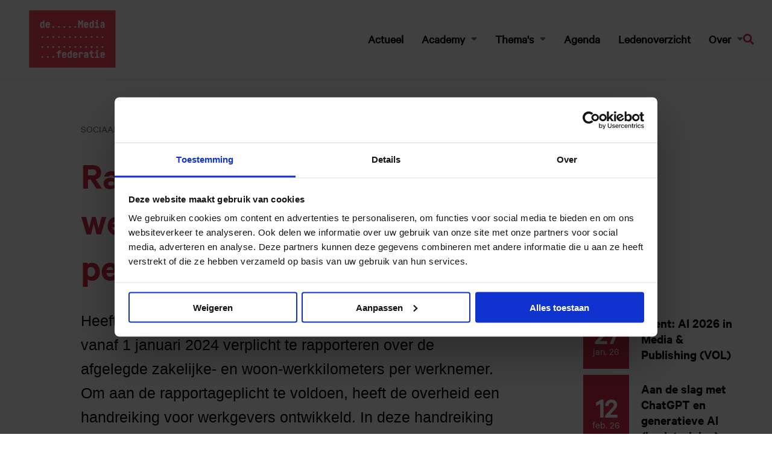

--- FILE ---
content_type: text/html; charset=utf-8
request_url: https://www.mediafederatie.nl/actueel/rapporteren-over-werkgebonden-personenmobiliteit-vanaf-2024
body_size: 8538
content:
<!DOCTYPE html><html lang="nl"><head><meta charSet="utf-8"/><meta name="viewport" content="width=device-width"/><title>Rapporteren over werkgebonden personenmobiliteit vanaf 2024</title><link rel="icon" href="/favicon.ico"/><meta name="next-head-count" content="4"/><script id="Cookiebot" src="https://consent.cookiebot.com/uc.js" data-cbid="4a678888-26f5-4fa4-a144-fe4cad27efb2" data-blockingmode="auto" type="text/javascript"></script><script async="" src="https://www.googletagmanager.com/gtag/js?id=G-GFCCNQH142"></script><script data-cookieconsent="statistics" type="text/plain">
              window.dataLayer = window.dataLayer || [];
              function gtag(){dataLayer.push(arguments);}
              gtag('js', new Date());
              gtag('config', 'G-GFCCNQH142', { page_path: window.location.pathname });
            </script><link rel="preload" href="/_next/static/css/08c228336222bb20.css" as="style"/><link rel="stylesheet" href="/_next/static/css/08c228336222bb20.css" data-n-p=""/><noscript data-n-css=""></noscript><script defer="" nomodule="" src="/_next/static/chunks/polyfills-c67a75d1b6f99dc8.js"></script><script src="/_next/static/chunks/webpack-dbf5aabd412605aa.js" defer=""></script><script src="/_next/static/chunks/framework-0bff4c72fef67389.js" defer=""></script><script src="/_next/static/chunks/main-86619bf86d25b4c4.js" defer=""></script><script src="/_next/static/chunks/pages/_app-9dc8c2505e5e2e32.js" defer=""></script><script src="/_next/static/chunks/372-6dbd4fad93afda10.js" defer=""></script><script src="/_next/static/chunks/404-99e1c708f7cb8fdf.js" defer=""></script><script src="/_next/static/chunks/857-255472ad4a83e4dc.js" defer=""></script><script src="/_next/static/chunks/129-92a4a031321f0e14.js" defer=""></script><script src="/_next/static/chunks/558-b1fb8a5512726677.js" defer=""></script><script src="/_next/static/chunks/pages/actueel/%5Bslug%5D-050f33e8b62f0cb2.js" defer=""></script><script src="/_next/static/c8qgSkqhp9klKl65e5jG0/_buildManifest.js" defer=""></script><script src="/_next/static/c8qgSkqhp9klKl65e5jG0/_ssgManifest.js" defer=""></script><style data-styled="" data-styled-version="5.3.11">html,body,div,span,applet,object,iframe,h1,h2,h3,h4,h5,h6,p,blockquote,pre,a,abbr,acronym,address,big,cite,code,del,dfn,em,img,ins,kbd,q,s,samp,small,strike,strong,sub,sup,tt,var,b,u,i,center,dl,dt,dd,menu,ol,ul,li,fieldset,form,label,legend,table,caption,tbody,tfoot,thead,tr,th,td,article,aside,canvas,details,embed,figure,figcaption,footer,header,hgroup,main,menu,nav,output,ruby,section,summary,time,mark,audio,video{margin:0;padding:0;border:0;font-size:100%;font:inherit;vertical-align:baseline;}/*!sc*/
article,aside,details,figcaption,figure,footer,header,hgroup,main,menu,nav,section{display:block;}/*!sc*/
*[hidden]{display:none;}/*!sc*/
body{line-height:1;}/*!sc*/
menu,ol,ul{list-style:none;}/*!sc*/
blockquote,q{quotes:none;}/*!sc*/
blockquote:before,blockquote:after,q:before,q:after{content:'';content:none;}/*!sc*/
table{border-collapse:collapse;border-spacing:0;}/*!sc*/
html{font-size:62.5%;}/*!sc*/
@media screen and (min-width:1124px){html{-webkit-scroll-behavior:smooth;-moz-scroll-behavior:smooth;-ms-scroll-behavior:smooth;scroll-behavior:smooth;}}/*!sc*/
body{font-family:var(--font-body);font-size:var(--font-size-body);line-height:1.6;margin:0;padding:0;box-sizing:border-box;font-display:swap;overflow-x:hidden;text-rendering:optimizeLegibility;font-variant-ligatures:common-ligatures;-webkit-font-smoothing:antialiased;-moz-osx-font-smoothing:grayscale;}/*!sc*/
*,*:before,*:after{box-sizing:inherit;}/*!sc*/
a,button,[role="button"]{cursor:pointer;}/*!sc*/
a:focus,button:focus,[role="button"]:focus{outline:2px dashed var(--base-color);outline-offset:4px;}/*!sc*/
body.__menu-open{height:100vh;overflow:hidden;}/*!sc*/
h1,h2,h3,h4,h5,h6{font-family:var(--font-header);line-height:1.2;margin-bottom:2rem;}/*!sc*/
h1,h2,h3,h4{color:var(--base-color);}/*!sc*/
h1 > a,h2 > a,h3 > a,h4 > a{color:inherit;-webkit-text-decoration:none;text-decoration:none;}/*!sc*/
h1{font-size:var(--font-size-h1);}/*!sc*/
h2{font-size:var(--font-size-h2);}/*!sc*/
h3{font-size:var(--font-size-h3);}/*!sc*/
h4{font-family:var(--font-header-semibold);}/*!sc*/
p{margin-bottom:3rem;}/*!sc*/
ul:not(:last-child),ol:not(:last-child){margin-bottom:3rem;}/*!sc*/
a{color:var(--base-color);}/*!sc*/
a:hover,a:focus{color:inherit;}/*!sc*/
.text-small{font-size:80%;}/*!sc*/
.text-grey{color:var(--color-grey-dark);}/*!sc*/
hr{border:0;border-bottom:1px solid var(--color-grey-medium);margin:var(--spacer-xl) 0;}/*!sc*/
em{font-style:italic;}/*!sc*/
strong{font-weight:var(--font-weight-bold);}/*!sc*/
mark{padding:0.25rem;}/*!sc*/
.reset-baseline{padding-top:var(--reset-baseline);}/*!sc*/
blockquote{border-left:4px solid black;padding:0.6rem 0;padding-left:var(--spacer-s);margin-bottom:3rem;}/*!sc*/
blockquote p:last-of-type{margin-bottom:0;}/*!sc*/
blockquote footer{font-style:italic;color:var(--color-grey-dark);display:-webkit-box;display:-webkit-flex;display:-ms-flexbox;display:flex;-webkit-align-items:center;-webkit-box-align:center;-ms-flex-align:center;align-items:center;margin-top:var(--spacer-xs);}/*!sc*/
blockquote footer:before{content:'';width:16px;height:1px;display:block;margin-top:4px;margin-right:0.25em;background-color:var(--color-grey-dark);}/*!sc*/
data-styled.g2[id="sc-global-ZXFQs1"]{content:"sc-global-ZXFQs1,"}/*!sc*/
@font-face{font-family:"CalibreWeb Regular";src:url("/fonts/CalibreWeb-Regular.woff2") format("woff2"),url("/fonts/CalibreWeb-Regular.woff") format("woff"),url("/fonts/CalibreWeb-Regular.eot.otf") format("opentype");font-weight:var(--font-weight-regular);}/*!sc*/
@font-face{font-family:"CalibreWeb Medium";src:url("/fonts/CalibreWeb-Medium.woff2") format("woff2"),url("/fonts/CalibreWeb-Medium.woff") format("woff"),url("/fonts/CalibreWeb-Medium.eot.otf") format("opentype");font-weight:var(--font-weight-medium);}/*!sc*/
@font-face{font-family:"CalibreWeb Semibold";src:url("/fonts/CalibreWeb-Semibold.woff2") format("woff2"),url("/fonts/CalibreWeb-Semibold.woff") format("woff"),url("/fonts/CalibreWeb-Semibold.eot.otf") format("opentype");font-weight:var(--font-weight-semibold);}/*!sc*/
:root{--font-body:"CalibreWeb Regular",sans-serif;--font-header:"CalibreWeb Semibold",sans-serif;--color-red:#D82A4C;--color-grey-light:#F7F7F7;--color-grey-medium:#E5E5E5;--color-grey-dark:#707070;--color-base-diap:#FFFFFF;--logo-width:108px;--base-color:var(--color-red);--active-nav-color:var(--color-grey-dark);--button-color:#FFFFFF;--button-background:var(--base-color);--secondary-color:var(--base-color);--border-radius-theme:0px;--border-radius-button:0px;--spacer-xs:1rem;--spacer-s:2rem;--spacer-m:3rem;--spacer-l:4rem;--spacer-xl:6rem;--gap:var(--container-spacer);--font-weight-thin:100;--font-weight-light:300;--font-weight-regular:400;--font-weight-medium:500;--font-weight-semibold:600;--font-weight-bold:700;--font-weight-black:900;--reset-baseline:0;--font-size-h1:clamp(3.4rem,5vw,7.2rem);--font-size-h2:clamp(2.2rem,4vw,3.0rem);--font-size-h3:clamp(1.9rem,3vw,2.2rem);--font-size-body:clamp(1.8rem,3vw,2.1rem);--font-size-intro:clamp(2.1rem,3vw,2.5rem);--header-height:8rem;--container-spacer:3vw;--container-width:calc(1400px + var(--container-spacer));--button-height-s:40px;--button-height:56px;}/*!sc*/
@media screen and (min-width:768px){:root{--logo-width:140px;--header-height:10rem;--container-spacer:var(--spacer-m);}}/*!sc*/
@media screen and (min-width:1124px){:root{--logo-width:180px;--header-height:13rem;}}/*!sc*/
.fw-medium{font-weight:var(--font-weight-medium);}/*!sc*/
.fw-semibold{font-weight:var(--font-weight-semibold);}/*!sc*/
.fw-bold{font-weight:var(--font-weight-bold);}/*!sc*/
.fw-bkack{font-weight:var(--font-weight-black);}/*!sc*/
h1,h2,h3,h4,h5,h6{font-weight:var(--font-weight-semibold);}/*!sc*/
data-styled.g3[id="sc-global-foDPpA1"]{content:"sc-global-foDPpA1,"}/*!sc*/
.qBeVa{display:-webkit-box;display:-webkit-flex;display:-ms-flexbox;display:flex;}/*!sc*/
.qBeVa svg{width:18px;max-height:18px;}/*!sc*/
data-styled.g12[id="SVGIcon__StyledSVGIcon-sc-14zote8-0"]{content:"qBeVa,"}/*!sc*/
.hGIqXK{display:-webkit-box;display:-webkit-flex;display:-ms-flexbox;display:flex;-webkit-flex-direction:column-reverse;-ms-flex-direction:column-reverse;flex-direction:column-reverse;}/*!sc*/
data-styled.g20[id="ArticleHeader-sc-ansn6-0"]{content:"hGIqXK,"}/*!sc*/
.hzOWkz{height:20px;width:1px;background:var(--color-grey-medium);}/*!sc*/
data-styled.g21[id="VerticalSpacer-sc-1qsxib7-0"]{content:"hzOWkz,"}/*!sc*/
.jngBbU{text-transform:uppercase;font-size:80%;color:var(--color-grey-dark);display:-webkit-inline-box;display:-webkit-inline-flex;display:-ms-inline-flexbox;display:inline-flex;-webkit-align-items:center;-webkit-box-align:center;-ms-flex-align:center;align-items:center;margin-bottom:var(--spacer-s);height:4rem;}/*!sc*/
.jngBbU > *:not(:last-child){margin-right:var(--spacer-xs);}/*!sc*/
article .PostMeta__StyledPostMeta-sc-1apg5au-0{margin-bottom:var(--spacer-xs);}/*!sc*/
data-styled.g22[id="PostMeta__StyledPostMeta-sc-1apg5au-0"]{content:"jngBbU,"}/*!sc*/
.faHhZp h1{margin-bottom:0;}/*!sc*/
data-styled.g24[id="PostHeader__StyledPostArticleHeader-sc-1vthqwm-0"]{content:"faHhZp,"}/*!sc*/
.fowwpr{display:grid;grid-gap:var(--gap);grid-template-columns:repeat(12,1fr);padding-top:var(--spacer-xl);border-top-left-radius:var(--border-radius-theme);border-top-right-radius:var(--border-radius-theme);}/*!sc*/
.fowwpr:not(:last-child){margin-bottom:var(--spacer-xl);}/*!sc*/
@media screen and (min-width:1124px){}/*!sc*/
data-styled.g25[id="Grid-sc-11xs5gj-0"]{content:"fowwpr,"}/*!sc*/
.bEHXqD{grid-column:1 / span 12;}/*!sc*/
@media screen and (min-width:1124px){.bEHXqD{grid-column:1 / span 8;grid-column-start:2;}}/*!sc*/
.dbpDNM{grid-column:1 / span 12;}/*!sc*/
@media screen and (min-width:1124px){.dbpDNM{grid-column:1 / span 7;grid-column-start:2;}}/*!sc*/
.lgvdEo{grid-column:1 / span 12;}/*!sc*/
@media screen and (min-width:1124px){.lgvdEo{grid-column:1 / span 3;grid-column-start:10;grid-row:2 / span 2;}}/*!sc*/
data-styled.g26[id="Grid__Col-sc-11xs5gj-1"]{content:"bEHXqD,dbpDNM,lgvdEo,"}/*!sc*/
.fkKIww{margin:var(--spacer-xl) 0;}/*!sc*/
data-styled.g27[id="Section-sc-416i8o-0"]{content:"fkKIww,"}/*!sc*/
.jTEXCL{height:var(--header-height);display:none;}/*!sc*/
.__menu-open .NavMain__StyledNav-sc-1uwrbq8-0{display:-webkit-box;display:-webkit-flex;display:-ms-flexbox;display:flex;-webkit-flex-direction:column;-ms-flex-direction:column;flex-direction:column;position:fixed;left:0;top:var(--header-height);width:100%;padding:var(--container-spacer);z-index:1;border-top:4px solid var(--color-grey-light);background:#ffffff;height:calc(100dvh - var(--header-height));overflow:auto;}/*!sc*/
@media screen and (min-width:1124px){.jTEXCL{-webkit-flex-direction:row;-ms-flex-direction:row;flex-direction:row;-webkit-align-items:center;-webkit-box-align:center;-ms-flex-align:center;align-items:center;display:-webkit-box;display:-webkit-flex;display:-ms-flexbox;display:flex;}}/*!sc*/
.jTEXCL > div{position:relative;line-height:1;}/*!sc*/
.jTEXCL > div:not(:last-of-type){margin-bottom:var(--spacer-l);}/*!sc*/
@media screen and (min-width:1124px){.jTEXCL > div:not(:last-of-type){margin-right:var(--spacer-m);margin-bottom:0;}}/*!sc*/
.jTEXCL > div.is-active:after,.jTEXCL > div.child-active:after{content:'';height:4px;width:100%;position:absolute;bottom:-1rem;display:block;background:var(--base-color);}/*!sc*/
@media screen and (min-width:1124px){.jTEXCL > div.is-active:after,.jTEXCL > div.child-active:after{width:calc(100% + (var(--spacer-s) * 2));bottom:calc((var(--header-height) - 2rem + 8px) * -0.5);-webkit-transform:translateX(calc(var(--spacer-s) * -1));-ms-transform:translateX(calc(var(--spacer-s) * -1));transform:translateX(calc(var(--spacer-s) * -1));}}/*!sc*/
.jTEXCL > div.is-active > a,.jTEXCL > div.child-active > a,.jTEXCL > div.is-active > span,.jTEXCL > div.child-active > span{color:var(--active-nav-color);}/*!sc*/
.jTEXCL > div > ul{margin:var(--spacer-s) 0;border-radius:var(--border-radius-theme);}/*!sc*/
@media screen and (min-width:1124px){.jTEXCL > div > ul{min-width:220px;padding:calc(var(--spacer-m) - 0.5rem) 0;margin:0;position:absolute;left:50%;-webkit-transform:translate(-50%,var(--spacer-s));-ms-transform:translate(-50%,var(--spacer-s));transform:translate(-50%,var(--spacer-s));z-index:1;background:white;box-shadow:0 5px 10px rgba(0,0,0,0.2);}}/*!sc*/
.jTEXCL > div > ul li{padding:0.5rem var(--spacer-xs);}/*!sc*/
@media screen and (min-width:1124px){.jTEXCL > div > ul li{padding:0.5rem var(--spacer-m);}}/*!sc*/
.jTEXCL > div > ul li:not(:last-child){margin-bottom:var(--spacer-xs);}/*!sc*/
.jTEXCL > div > ul li.is-active{border-left:4px solid var(--base-color);}/*!sc*/
.jTEXCL > div > ul li.is-active > a{color:var(--active-nav-color);margin-left:-4px;}/*!sc*/
data-styled.g30[id="NavMain__StyledNav-sc-1uwrbq8-0"]{content:"jTEXCL,"}/*!sc*/
.cqILGc{color:#000;-webkit-text-decoration:none;text-decoration:none;font-weight:var(--font-weight-semibold);display:-webkit-box;display:-webkit-flex;display:-ms-flexbox;display:flex;-webkit-box-pack:justify;-webkit-justify-content:space-between;-ms-flex-pack:justify;justify-content:space-between;cursor:pointer;padding-top:0.5rem;}/*!sc*/
.cqILGc:hover{color:var(--active-nav-color);}/*!sc*/
data-styled.g31[id="NavMain__StyledLink-sc-1uwrbq8-1"]{content:"cqILGc,"}/*!sc*/
.iSQcAS{padding-top:0;}/*!sc*/
@media screen and (min-width:1124px){.iSQcAS:hover:after{content:'';height:1px;width:100%;bottom:-6px;position:absolute;display:block;background:#000;}}/*!sc*/
.iSQcAS svg{width:10px;height:auto;color:var(--color-grey-dark);margin-left:var(--spacer-xs);-webkit-transform:translateY(-0.3rem);-ms-transform:translateY(-0.3rem);transform:translateY(-0.3rem);}/*!sc*/
data-styled.g32[id="NavMain__StyledNavLink-sc-1uwrbq8-2"]{content:"iSQcAS,"}/*!sc*/
.kQjXFj{max-width:var(--container-width);margin:0 auto;padding:0 var(--container-spacer);position:relative;}/*!sc*/
data-styled.g34[id="Layout__StyledContainer-sc-1l0m13d-1"]{content:"kQjXFj,"}/*!sc*/
.gkyvtb{border-bottom:4px solid var(--color-grey-light);}/*!sc*/
.gkyvtb .Layout__StyledContainer-sc-1l0m13d-1{height:var(--header-height);display:-webkit-box;display:-webkit-flex;display:-ms-flexbox;display:flex;-webkit-align-items:center;-webkit-box-align:center;-ms-flex-align:center;align-items:center;-webkit-box-pack:justify;-webkit-justify-content:space-between;-ms-flex-pack:justify;justify-content:space-between;position:relative;z-index:10;}/*!sc*/
.gkyvtb [data-reach-skip-nav-link]:focus{position:absolute;top:var(--header-height);left:var(--container-spacer);color:var(--button-color);font-weight:var(--font-weight-semibold);-webkit-text-decoration:none;text-decoration:none;background-color:var(--button-background);padding:var(--spacer-xs) var(--spacer-s);}/*!sc*/
.__menu-open .Layout__StyledHeader-sc-1l0m13d-3 [data-reach-skip-nav-link]:focus{display:none;}/*!sc*/
data-styled.g36[id="Layout__StyledHeader-sc-1l0m13d-3"]{content:"gkyvtb,"}/*!sc*/
.kddpwX{font-size:2rem;display:-webkit-box;display:-webkit-flex;display:-ms-flexbox;display:flex;-webkit-align-items:center;-webkit-box-align:center;-ms-flex-align:center;align-items:center;gap:var(--spacer-l);}/*!sc*/
data-styled.g37[id="Layout__StyledNavWrapper-sc-1l0m13d-4"]{content:"kddpwX,"}/*!sc*/
.deAKbM{-webkit-align-items:center;-webkit-box-align:center;-ms-flex-align:center;align-items:center;gap:var(--spacer-s);}/*!sc*/
.deAKbM:first-of-type{display:-webkit-box;display:-webkit-flex;display:-ms-flexbox;display:flex;}/*!sc*/
@media screen and (min-width:1124px){.deAKbM:first-of-type{display:none;}}/*!sc*/
.deAKbM:last-of-type{display:none;}/*!sc*/
@media screen and (min-width:1124px){.deAKbM:last-of-type{display:-webkit-box;display:-webkit-flex;display:-ms-flexbox;display:flex;}}/*!sc*/
.deAKbM > a{white-space:pre;}/*!sc*/
data-styled.g38[id="Layout__StyledNavMainSecondary-sc-1l0m13d-5"]{content:"deAKbM,"}/*!sc*/
.emxDUt{max-width:205px;display:-webkit-box;display:-webkit-flex;display:-ms-flexbox;display:flex;-webkit-align-items:center;-webkit-box-align:center;-ms-flex-align:center;align-items:center;color:var(--base-color);-webkit-text-decoration:none;text-decoration:none;}/*!sc*/
@media screen and (min-width:425px){.emxDUt{max-width:220px;}}/*!sc*/
@media screen and (min-width:768px){.emxDUt{max-width:190px;}}/*!sc*/
@media screen and (min-width:1124px){.emxDUt{max-width:220px;}}/*!sc*/
.emxDUt img{width:var(--logo-width);height:auto;}/*!sc*/
.emxDUt a{display:-webkit-box;display:-webkit-flex;display:-ms-flexbox;display:flex;-webkit-align-items:center;-webkit-box-align:center;-ms-flex-align:center;align-items:center;}/*!sc*/
.emxDUt img + span{font-size:1.4rem;line-height:1;margin:var(--spacer-xs);display:none;}/*!sc*/
@media screen and (min-width:425px){.emxDUt img + span{display:block;}}/*!sc*/
@media screen and (min-width:768px){.emxDUt img + span{font-size:1.8rem;}}/*!sc*/
@media screen and (min-width:1124px){.emxDUt img + span{font-size:2rem;}}/*!sc*/
data-styled.g39[id="Logo__StyledLogoLink-sc-1jkfy93-0"]{content:"emxDUt,"}/*!sc*/
.QYnEn{height:20px;width:24px;position:relative;border:0;background:0;cursor:pointer;}/*!sc*/
@media screen and (min-width:1124px){.QYnEn{display:none;}}/*!sc*/
.__menu-open .NavMainHamburger__StyledHamburger-sc-s29i8a-0 span:nth-child(1){-webkit-transform:rotate(-45deg);-ms-transform:rotate(-45deg);transform:rotate(-45deg);top:50%;}/*!sc*/
.__menu-open .NavMainHamburger__StyledHamburger-sc-s29i8a-0 span:nth-child(2){opacity:0;}/*!sc*/
.__menu-open .NavMainHamburger__StyledHamburger-sc-s29i8a-0 span:nth-child(3){-webkit-transform:rotate(45deg);-ms-transform:rotate(45deg);transform:rotate(45deg);bottom:auto;}/*!sc*/
.QYnEn span{height:3px;width:100%;background:var(--base-color);display:inline-block;position:absolute;left:0;}/*!sc*/
.QYnEn span:nth-child(1){top:0;}/*!sc*/
.QYnEn span:nth-child(2){top:50%;-webkit-transform:translateY(-50%);-ms-transform:translateY(-50%);transform:translateY(-50%);}/*!sc*/
.QYnEn span:nth-child(3){bottom:0;}/*!sc*/
data-styled.g40[id="NavMainHamburger__StyledHamburger-sc-s29i8a-0"]{content:"QYnEn,"}/*!sc*/
.pGjsu > p:first-child{font-family:Calibre Medium,sans-serif;font-size:var(--font-size-intro);}/*!sc*/
.pGjsu > ul:not([class]),.pGjsu > ol:not([class]){list-style:inherit;padding-left:1em;}/*!sc*/
.pGjsu > ul li:not(:last-child),.pGjsu > ol li:not(:last-child){margin-bottom:0.5em;}/*!sc*/
.pGjsu > ul li p:last-child,.pGjsu > ol li p:last-child{margin-bottom:0;}/*!sc*/
.pGjsu > ol:not([class]){list-style:auto;}/*!sc*/
.pGjsu p + ul,.pGjsu p + ol{margin-top:-2rem;}/*!sc*/
data-styled.g46[id="PostBody__StyledPostBody-sc-po1ds8-0"]{content:"pGjsu,"}/*!sc*/
.djLGKL{padding:var(--spacer-xl);margin-top:var(--spacer-xl);background:var(--color-grey-light);}/*!sc*/
.djLGKL .Layout__StyledContainer-sc-1l0m13d-1{display:-webkit-box;display:-webkit-flex;display:-ms-flexbox;display:flex;gap:var(--gap);-webkit-flex-direction:column;-ms-flex-direction:column;flex-direction:column;}/*!sc*/
@media screen and (min-width:1124px){.djLGKL .Layout__StyledContainer-sc-1l0m13d-1{-webkit-flex-direction:row;-ms-flex-direction:row;flex-direction:row;}}/*!sc*/
.djLGKL .Layout__StyledContainer-sc-1l0m13d-1 > div{-webkit-flex:1;-ms-flex:1;flex:1;}/*!sc*/
.djLGKL .Layout__StyledContainer-sc-1l0m13d-1 p:last-child{margin-bottom:0;}/*!sc*/
.djLGKL .Layout__StyledContainer-sc-1l0m13d-1 a{color:var(--color-grey-dark);}/*!sc*/
data-styled.g47[id="Footer__StyledFooter-sc-1roj717-0"]{content:"djLGKL,"}/*!sc*/
</style></head><body><div id="__next" data-reactroot=""><div class="Layout__StyledLayout-sc-1l0m13d-0 jzNbQd"><header data-datocms-noindex="true" class="Layout__StyledHeader-sc-1l0m13d-3 gkyvtb"><div class="Layout__StyledContainer-sc-1l0m13d-1 kQjXFj"><a href="#reach-skip-nav" data-reach-skip-link="" data-reach-skip-nav-link="">Naar hoofdinhoud</a><h1 style="margin-bottom:0" class="site-logo"><a href="/" class="Logo__StyledLogoLink-sc-1jkfy93-0 emxDUt"><span style="border:0;clip:rect(0 0 0 0);height:1px;margin:-1px;overflow:hidden;padding:0;position:absolute;width:1px;white-space:nowrap;word-wrap:normal">Home van Mediafederatie</span><img src="/logo.svg" alt="Mediafederatie logo"/></a></h1><div class="Layout__StyledNavWrapper-sc-1l0m13d-4 kddpwX"><div class="Layout__StyledNavMainSecondary-sc-1l0m13d-5 deAKbM"><a role="button" href="/zoeken"><span style="border:0;clip:rect(0 0 0 0);height:1px;margin:-1px;overflow:hidden;padding:0;position:absolute;width:1px;white-space:nowrap;word-wrap:normal">Zoeken</span><span aria-hidden="true" focusable="false" class="SVGIcon__StyledSVGIcon-sc-14zote8-0 qBeVa"><svg aria-hidden="true" focusable="false" data-prefix="fas" data-icon="search" class="svg-inline--fa fa-search fa-w-16" role="img" xmlns="http://www.w3.org/2000/svg" viewBox="0 0 512 512"><path fill="currentColor" d="M505 442.7L405.3 343c-4.5-4.5-10.6-7-17-7H372c27.6-35.3 44-79.7 44-128C416 93.1 322.9 0 208 0S0 93.1 0 208s93.1 208 208 208c48.3 0 92.7-16.4 128-44v16.3c0 6.4 2.5 12.5 7 17l99.7 99.7c9.4 9.4 24.6 9.4 33.9 0l28.3-28.3c9.4-9.4 9.4-24.6.1-34zM208 336c-70.7 0-128-57.2-128-128 0-70.7 57.2-128 128-128 70.7 0 128 57.2 128 128 0 70.7-57.2 128-128 128z"></path></svg></span></a><button aria-label="Hoofdmenu" class="NavMainHamburger__StyledHamburger-sc-s29i8a-0 QYnEn"><span></span><span></span><span></span></button></div><nav class="NavMain__StyledNav-sc-1uwrbq8-0 jTEXCL"><div class=""><a href="/actueel" class="NavMain__StyledLink-sc-1uwrbq8-1 NavMain__StyledNavLink-sc-1uwrbq8-2 cqILGc iSQcAS">Actueel</a></div><div class=""><span role="button" tabindex="0" aria-haspopup="true" aria-expanded="false" class="NavMain__StyledLink-sc-1uwrbq8-1 NavMain__StyledNavLink-sc-1uwrbq8-2 cqILGc iSQcAS">Academy<span aria-hidden="true" focusable="false" class="SVGIcon__StyledSVGIcon-sc-14zote8-0 qBeVa"><svg aria-hidden="true" focusable="false" data-prefix="fas" data-icon="sort-down" class="svg-inline--fa fa-sort-down fa-w-10" role="img" xmlns="http://www.w3.org/2000/svg" viewBox="0 0 320 512"><path fill="currentColor" d="M41 288h238c21.4 0 32.1 25.9 17 41L177 448c-9.4 9.4-24.6 9.4-33.9 0L24 329c-15.1-15.1-4.4-41 17-41z"></path></svg></span></span></div><div class=""><span role="button" tabindex="0" aria-haspopup="true" aria-expanded="false" class="NavMain__StyledLink-sc-1uwrbq8-1 NavMain__StyledNavLink-sc-1uwrbq8-2 cqILGc iSQcAS">Thema&#x27;s<span aria-hidden="true" focusable="false" class="SVGIcon__StyledSVGIcon-sc-14zote8-0 qBeVa"><svg aria-hidden="true" focusable="false" data-prefix="fas" data-icon="sort-down" class="svg-inline--fa fa-sort-down fa-w-10" role="img" xmlns="http://www.w3.org/2000/svg" viewBox="0 0 320 512"><path fill="currentColor" d="M41 288h238c21.4 0 32.1 25.9 17 41L177 448c-9.4 9.4-24.6 9.4-33.9 0L24 329c-15.1-15.1-4.4-41 17-41z"></path></svg></span></span></div><div class=""><a href="/agenda" class="NavMain__StyledLink-sc-1uwrbq8-1 NavMain__StyledNavLink-sc-1uwrbq8-2 cqILGc iSQcAS">Agenda</a></div><div class=""><a href="/leden" class="NavMain__StyledLink-sc-1uwrbq8-1 NavMain__StyledNavLink-sc-1uwrbq8-2 cqILGc iSQcAS">Ledenoverzicht</a></div><div class=""><span role="button" tabindex="0" aria-haspopup="true" aria-expanded="false" class="NavMain__StyledLink-sc-1uwrbq8-1 NavMain__StyledNavLink-sc-1uwrbq8-2 cqILGc iSQcAS">Over<span aria-hidden="true" focusable="false" class="SVGIcon__StyledSVGIcon-sc-14zote8-0 qBeVa"><svg aria-hidden="true" focusable="false" data-prefix="fas" data-icon="sort-down" class="svg-inline--fa fa-sort-down fa-w-10" role="img" xmlns="http://www.w3.org/2000/svg" viewBox="0 0 320 512"><path fill="currentColor" d="M41 288h238c21.4 0 32.1 25.9 17 41L177 448c-9.4 9.4-24.6 9.4-33.9 0L24 329c-15.1-15.1-4.4-41 17-41z"></path></svg></span></span></div></nav><div class="Layout__StyledNavMainSecondary-sc-1l0m13d-5 deAKbM"><a role="button" href="/zoeken"><span style="border:0;clip:rect(0 0 0 0);height:1px;margin:-1px;overflow:hidden;padding:0;position:absolute;width:1px;white-space:nowrap;word-wrap:normal">Zoeken</span><span aria-hidden="true" focusable="false" class="SVGIcon__StyledSVGIcon-sc-14zote8-0 qBeVa"><svg aria-hidden="true" focusable="false" data-prefix="fas" data-icon="search" class="svg-inline--fa fa-search fa-w-16" role="img" xmlns="http://www.w3.org/2000/svg" viewBox="0 0 512 512"><path fill="currentColor" d="M505 442.7L405.3 343c-4.5-4.5-10.6-7-17-7H372c27.6-35.3 44-79.7 44-128C416 93.1 322.9 0 208 0S0 93.1 0 208s93.1 208 208 208c48.3 0 92.7-16.4 128-44v16.3c0 6.4 2.5 12.5 7 17l99.7 99.7c9.4 9.4 24.6 9.4 33.9 0l28.3-28.3c9.4-9.4 9.4-24.6.1-34zM208 336c-70.7 0-128-57.2-128-128 0-70.7 57.2-128 128-128 70.7 0 128 57.2 128 128 0 70.7-57.2 128-128 128z"></path></svg></span></a><button aria-label="Hoofdmenu" class="NavMainHamburger__StyledHamburger-sc-s29i8a-0 QYnEn"><span></span><span></span><span></span></button></div></div></div></header><div class="Layout__StyledContainer-sc-1l0m13d-1 Layout__StyledPageWrapper-sc-1l0m13d-2 kQjXFj bDTUBh"><div id="reach-skip-nav" data-reach-skip-nav-content=""></div><main><div class="Grid-sc-11xs5gj-0 fowwpr"><div size="8" class="Grid__Col-sc-11xs5gj-1 bEHXqD"><header class="ArticleHeader-sc-ansn6-0 PostHeader__StyledPostArticleHeader-sc-1vthqwm-0 hGIqXK faHhZp"><h1>Rapporteren over werkgebonden personenmobiliteit vanaf 2024</h1><div class="PostMeta__StyledPostMeta-sc-1apg5au-0 jngBbU"><span>Sociaal beleid &amp; HR</span><div class="VerticalSpacer-sc-1qsxib7-0 hzOWkz"></div><time dateTime="14 augustus 2023">14 augustus 2023</time></div></header></div><div size="7" class="Grid__Col-sc-11xs5gj-1 dbpDNM"><div class="PostBody__StyledPostBody-sc-po1ds8-0 pGjsu"><p>Heeft jouw organisatie meer dan 100 werknemers? Dan ben je vanaf 1 januari 2024 verplicht te rapporteren over de afgelegde zakelijke- en woon-werkkilometers per werknemer. Om aan de rapportageplicht te voldoen, heeft de overheid een handreiking voor werkgevers ontwikkeld. In deze handreiking staat opgenomen welke gegevens je moet verzamelen, inclusief tips hoe gegevens verzameld kunnen worden. De Duurzame Adviseurs heeft een samenvatting van de handleiding gemaakt.</p><p><a href="https://duurzaampubliceren.nl/wp-content/uploads/2023/07/Samenvatting-handreiking-werkgebonden-personenmobilitieit-DDA.pdf">Samenvatting handreiking werkgebonden personenmobilitieit – DDA</a></p><p><a href="https://duurzaampubliceren.nl/wp-content/uploads/2023/07/IenW-Gegevensverzameling-werkgebonden-personenmobiliteit.pdf">Handreiking IenW-Gegevensverzameling-werkgebonden-personenmobiliteit</a><strong> </strong></p><h2><strong>Waarom rapporteren?</strong></h2><p>In het klimaatakkoord zijn afspraken gemaakt om de CO2-uitstoot te verminderen. De CO2-uitstoot van zakelijk verkeer en woon-werkverkeer van werknemers hoort daar ook bij. Het ministerie van Infrastructuur en Waterstaat (IenW) wil daarom bekijken hoeveel CO2 het zakelijk verkeer en het woon-werkverkeer van werknemers uitstoot. Het rapport biedt inzicht in deze CO2 uitstoot.</p><p> </p></div><section class="Section-sc-416i8o-0 fkKIww"></section></div><aside size="3" rowspan="2" class="Grid__Col-sc-11xs5gj-1 lgvdEo"></aside></div></main></div><footer data-datocms-noindex="true" class="Footer__StyledFooter-sc-1roj717-0 djLGKL site-footer"><div class="Layout__StyledContainer-sc-1l0m13d-1 kQjXFj"><div><h3><strong>Service</strong></h3><p><a href="/">Home<br/></a><a href="/privacybeleid-de-mediafederatie">Privacybeleid de Mediafederatie</a><br/><a href="/agenda">Agenda</a><br/><a href="/de-mediafederatie-academy">de Mediafederatie Academy</a><br/><a href="/contact">Contact</a></p></div><div><h3><strong>Brancheverenigingen</strong></h3><p><a target="_blank" href="https://www.algemene-uitgevers.nl/">GAU<br/></a><a target="_blank" href="https://mma.nl/">MMA</a><br/><a target="_blank" href="https://www.mevw.nl/">MEVW</a><br/></p></div><div><h3><strong>Contactgegevens</strong></h3><p>Postadres<br/>Postbus 12040<br/>1100 AA Amsterdam</p><p>Telefoon: 020 430 91 50<br/>E-mail: info@mediafederatie.nl</p></div></div></footer></div></div><script id="__NEXT_DATA__" type="application/json">{"props":{"pageProps":{"data":{"article":{"_firstPublishedAt":"2023-08-14T13:56:23+02:00","title":"Rapporteren over werkgebonden personenmobiliteit vanaf 2024","author":null,"articleType":null,"theme":{"title":"Sociaal beleid \u0026 HR","id":"101637440","showArticlesArticle":true},"featuredImage":null,"content":{"value":{"schema":"dast","document":{"type":"root","children":[{"type":"paragraph","children":[{"type":"span","value":"Heeft jouw organisatie meer dan 100 werknemers? Dan ben je vanaf 1 januari 2024 verplicht te rapporteren over de afgelegde zakelijke- en woon-werkkilometers per werknemer. Om aan de rapportageplicht te voldoen, heeft de overheid een handreiking voor werkgevers ontwikkeld. In deze handreiking staat opgenomen welke gegevens je moet verzamelen, inclusief tips hoe gegevens verzameld kunnen worden. De Duurzame Adviseurs heeft een samenvatting van de handleiding gemaakt."}]},{"type":"paragraph","children":[{"url":"https://duurzaampubliceren.nl/wp-content/uploads/2023/07/Samenvatting-handreiking-werkgebonden-personenmobilitieit-DDA.pdf","type":"link","children":[{"type":"span","value":"Samenvatting handreiking werkgebonden personenmobilitieit – DDA"}]}]},{"type":"paragraph","children":[{"url":"https://duurzaampubliceren.nl/wp-content/uploads/2023/07/IenW-Gegevensverzameling-werkgebonden-personenmobiliteit.pdf","type":"link","children":[{"type":"span","value":"Handreiking IenW-Gegevensverzameling-werkgebonden-personenmobiliteit"}]},{"type":"span","marks":["strong"],"value":" "}]},{"type":"heading","level":2,"children":[{"type":"span","marks":["strong"],"value":"Waarom rapporteren?"}]},{"type":"paragraph","children":[{"type":"span","value":"In het klimaatakkoord zijn afspraken gemaakt om de CO2-uitstoot te verminderen. De CO2-uitstoot van zakelijk verkeer en woon-werkverkeer van werknemers hoort daar ook bij. Het ministerie van Infrastructuur en Waterstaat (IenW) wil daarom bekijken hoeveel CO2 het zakelijk verkeer en het woon-werkverkeer van werknemers uitstoot. Het rapport biedt inzicht in deze CO2 uitstoot."}]},{"type":"paragraph","children":[{"type":"span","value":" "}]}]}},"blocks":[],"links":[]}}},"nav":{"allMainMenus":[{"id":"100594726","title":"Actueel","item":{"slug":"actueel","__typename":"PageRecord","parent":null},"children":[]},{"id":"121933881","title":"Academy","item":{"slug":"de-mediafederatie-academy","__typename":"PageRecord","parent":null},"children":[{"id":"183416946","title":"Over de Academy","item":{"slug":"de-mediafederatie-academy","__typename":"PageRecord","parent":null}},{"id":"G9NzDuP8T1m7xWiAreHvGw","title":"Webinars over trends","item":{"slug":"trend-updates","__typename":"PageRecord","parent":null}},{"id":"183415860","title":"Incompany","item":{"slug":"incompany-aanbod","__typename":"PageRecord","parent":null}}]},{"id":"106238445","title":"Thema's","item":{"slug":"themas","__typename":"PageRecord","parent":null},"children":[{"id":"106238449","title":"Auteursrecht en collectieve rechten","item":{"slug":"auteursrecht-en-collectieve-rechten","__typename":"PageRecord","parent":{"slug":"themas"}}},{"id":"106238498","title":"Privacy","item":{"slug":"privacy","__typename":"PageRecord","parent":{"slug":"themas"}}},{"id":"106238527","title":"Sociaal beleid \u0026 HR","item":{"slug":"sociaal-beleid-and-hr","__typename":"PageRecord","parent":{"slug":"themas"}}},{"id":"fRx8M3B6TZCEpnLJ_J_lyg","title":"AI","item":{"slug":"ai","__typename":"PageRecord","parent":{"slug":"themas"}}},{"id":"106238549","title":"Overige onderwerpen","item":{"slug":"overige-onderwerpen","__typename":"PageRecord","parent":{"slug":"themas"}}}]},{"id":"100594761","title":"Agenda","item":{"slug":"agenda","__typename":"PageRecord","parent":null},"children":[]},{"id":"100594762","title":"Ledenoverzicht","item":{"slug":"leden","__typename":"PageRecord","parent":null},"children":[]},{"id":"116659382","title":"Over","item":{"slug":"lidmaatschap","__typename":"PageRecord","parent":null},"children":[{"id":"116671525","title":"Lidmaatschap","item":{"slug":"lidmaatschap","__typename":"PageRecord","parent":null}},{"id":"116671533","title":"Branchdata","item":{"slug":"branchedata","__typename":"PageRecord","parent":null}},{"id":"116676531","title":"Bestuur \u0026 Organisatie","item":{"slug":"bestuur-en-organisatie","__typename":"PageRecord","parent":null}},{"id":"116677130","title":"Doelstelling en activiteiten","item":{"slug":"doelstelling-en-activiteiten","__typename":"PageRecord","parent":null}},{"id":"116679080","title":"Contact","item":{"slug":"contact","__typename":"PageRecord","parent":null}}]}],"footer":{"footer":[{"id":"121836859","content":{"value":{"schema":"dast","document":{"type":"root","children":[{"type":"heading","level":3,"children":[{"type":"span","marks":["strong"],"value":"Service"}]},{"type":"paragraph","children":[{"url":"/","type":"link","children":[{"type":"span","value":"Home\n"}]},{"item":"121836792","type":"inlineItem"},{"type":"span","value":"\n"},{"item":"100572585","type":"inlineItem"},{"type":"span","value":"\n"},{"item":"121837080","type":"inlineItem"},{"type":"span","value":"\n"},{"item":"116679084","type":"inlineItem"}]}]}},"links":[{"__typename":"PageRecord","id":"121836792","slug":"privacybeleid-de-mediafederatie","title":"Privacybeleid de Mediafederatie","parent":null},{"__typename":"PageRecord","id":"100572585","slug":"agenda","title":"Agenda","parent":null},{"__typename":"PageRecord","id":"121837080","slug":"de-mediafederatie-academy","title":"de Mediafederatie Academy","parent":null},{"__typename":"PageRecord","id":"116679084","slug":"contact","title":"Contact","parent":null}],"blocks":[]}},{"id":"121837220","content":{"value":{"schema":"dast","document":{"type":"root","children":[{"type":"heading","level":3,"children":[{"type":"span","marks":["strong"],"value":"Brancheverenigingen"}]},{"type":"paragraph","children":[{"url":"https://www.algemene-uitgevers.nl/","meta":[{"id":"target","value":"_blank"}],"type":"link","children":[{"type":"span","value":"GAU\n"}]},{"url":"https://mma.nl/","meta":[{"id":"target","value":"_blank"}],"type":"link","children":[{"type":"span","value":"MMA"}]},{"type":"span","value":"\n"},{"url":"https://www.mevw.nl/","meta":[{"id":"target","value":"_blank"}],"type":"link","children":[{"type":"span","value":"MEVW"}]},{"type":"span","value":"\n"}]}]}},"links":[],"blocks":[]}},{"id":"121837277","content":{"value":{"schema":"dast","document":{"type":"root","children":[{"type":"heading","level":3,"children":[{"type":"span","marks":["strong"],"value":"Contactgegevens"}]},{"type":"paragraph","children":[{"type":"span","value":"Postadres\nPostbus 12040\n1100 AA Amsterdam"}]},{"type":"paragraph","children":[{"type":"span","value":"Telefoon: 020 430 91 50\nE-mail: info@mediafederatie.nl"}]}]}},"links":[],"blocks":[]}}]}}},"__N_SSG":true},"page":"/actueel/[slug]","query":{"slug":"rapporteren-over-werkgebonden-personenmobiliteit-vanaf-2024"},"buildId":"c8qgSkqhp9klKl65e5jG0","isFallback":false,"gsp":true,"scriptLoader":[]}</script></body></html>

--- FILE ---
content_type: application/x-javascript
request_url: https://consentcdn.cookiebot.com/consentconfig/4a678888-26f5-4fa4-a144-fe4cad27efb2/mediafederatie.nl/configuration.js
body_size: 171
content:
CookieConsent.configuration.tags.push({id:194061456,type:"script",tagID:"",innerHash:"",outerHash:"",tagHash:"9158226732338",url:"https://consent.cookiebot.com/uc.js",resolvedUrl:"https://consent.cookiebot.com/uc.js",cat:[1]});CookieConsent.configuration.tags.push({id:194061457,type:"script",tagID:"",innerHash:"",outerHash:"",tagHash:"7592149871435",url:"https://www.googletagmanager.com/gtag/js?id=G-GFCCNQH142",resolvedUrl:"https://www.googletagmanager.com/gtag/js?id=G-GFCCNQH142",cat:[3]});CookieConsent.configuration.tags.push({id:194061458,type:"script",tagID:"",innerHash:"",outerHash:"",tagHash:"13222448381869",url:"https://www.mediafederatie.nl/_next/static/chunks/pages/index-21aa7f482a1ce1f9.js",resolvedUrl:"https://www.mediafederatie.nl/_next/static/chunks/pages/index-21aa7f482a1ce1f9.js",cat:[1]});CookieConsent.configuration.tags.push({id:194061459,type:"iframe",tagID:"",innerHash:"",outerHash:"",tagHash:"6987767765742",url:"https://youtube.com/embed/PLlXguydqx0",resolvedUrl:"https://youtube.com/embed/PLlXguydqx0",cat:[1,4]});

--- FILE ---
content_type: application/javascript; charset=utf-8
request_url: https://www.mediafederatie.nl/_next/static/chunks/558-b1fb8a5512726677.js
body_size: 3009
content:
"use strict";(self.webpackChunk_N_E=self.webpackChunk_N_E||[]).push([[558],{6979:function(t,e,r){var n=r(5488),a=r(1786),i=r(4837),o=r(5505),u=r(2322),l=o.ZP.div.withConfig({displayName:"CalendarDate__StyledCalendarDate",componentId:"sc-n6wyv1-0"})(["max-width:76px;width:100%;align-self:stretch;text-align:center;padding:var(--spacer-s) var(--spacer-xs);color:var(--color-base-diap);background:var(--base-color);time{display:flex;flex-direction:column;line-height:1;position:relative;top:50%;transform:translateY(-50%);span{&:first-of-type{font-size:220%;margin-bottom:-0.25rem;}&:last-of-type{text-transform:lowercase;font-size:80%;}}}"]);e.Z=function(t){var e=t.dateString,r=(0,n.Z)(e);return(0,u.jsx)(l,{children:(0,u.jsxs)("time",{dateTime:r,children:[(0,u.jsx)("span",{className:"fw-bold",children:(0,a.Z)(r,"dd",{locale:i.Z})}),(0,u.jsx)("span",{children:(0,a.Z)(r,"LLL yy",{locale:i.Z})})]})})}},6445:function(t,e,r){r.d(e,{Z:function(){return _},c:function(){return j}});var n=r(9857),a=r(2784),i=function(){return i=Object.assign||function(t){for(var e,r=1,n=arguments.length;r<n;r++)for(var a in e=arguments[r])Object.prototype.hasOwnProperty.call(e,a)&&(t[a]=e[a]);return t},i.apply(this,arguments)};function o(t,e,r,n){return new(r||(r=Promise))((function(a,i){function o(t){try{l(n.next(t))}catch(e){i(e)}}function u(t){try{l(n.throw(t))}catch(e){i(e)}}function l(t){var e;t.done?a(t.value):(e=t.value,e instanceof r?e:new r((function(t){t(e)}))).then(o,u)}l((n=n.apply(t,e||[])).next())}))}function u(t,e){var r,n,a,i,o={label:0,sent:function(){if(1&a[0])throw a[1];return a[1]},trys:[],ops:[]};return i={next:u(0),throw:u(1),return:u(2)},"function"===typeof Symbol&&(i[Symbol.iterator]=function(){return this}),i;function u(i){return function(u){return function(i){if(r)throw new TypeError("Generator is already executing.");for(;o;)try{if(r=1,n&&(a=2&i[0]?n.return:i[0]?n.throw||((a=n.return)&&a.call(n),0):n.next)&&!(a=a.call(n,i[1])).done)return a;switch(n=0,a&&(i=[2&i[0],a.value]),i[0]){case 0:case 1:a=i;break;case 4:return o.label++,{value:i[1],done:!1};case 5:o.label++,n=i[1],i=[0];continue;case 7:i=o.ops.pop(),o.trys.pop();continue;default:if(!(a=(a=o.trys).length>0&&a[a.length-1])&&(6===i[0]||2===i[0])){o=0;continue}if(3===i[0]&&(!a||i[1]>a[0]&&i[1]<a[3])){o.label=i[1];break}if(6===i[0]&&o.label<a[1]){o.label=a[1],a=i;break}if(a&&o.label<a[2]){o.label=a[2],o.ops.push(i);break}a[2]&&o.ops.pop(),o.trys.pop();continue}i=e.call(t,o)}catch(u){i=[6,u],n=0}finally{r=a=0}if(5&i[0])throw i[1];return{value:i[0]?i[1]:void 0,done:!0}}([i,u])}}}var l,c,s=function(){},f=s(),d=Object,v=function(t){return t===f},p=function(t){return"function"==typeof t},h=!("undefined"!=typeof window)||"Deno"in window?a.useEffect:a.useLayoutEffect,g=new WeakMap,b=0,y=function(t){var e,r,n=typeof t,a=t&&t.constructor,i=a==Date;if(d(t)!==t||i||a==RegExp)e=i?t.toJSON():"symbol"==n?t.toString():"string"==n?JSON.stringify(t):""+t;else{if(e=g.get(t))return e;if(e=++b+"~",g.set(t,e),a==Array){for(e="@",r=0;r<t.length;r++)e+=y(t[r])+",";g.set(t,e)}if(a==d){e="#";for(var o=d.keys(t).sort();!v(r=o.pop());)v(t[r])||(e+=r+":"+y(t[r])+",");g.set(t,e)}}return e},m=function(t){if(p(t))try{t=t()}catch(r){t=""}var e=[].concat(t);return[t="string"==typeof t?t:(Array.isArray(t)?t.length:t)?y(t):"",e,t?"$swr$"+t:""]},w=function(t){return p(t[1])?[t[0],t[1],t[2]||{}]:[t[0],null,(null===t[1]?t[2]:t[1])||{}]},k="$inf$",x=function(t){return m(t?t(0,null):null)[0]},S=(l=n.ZP,c=function(t){return function(e,r,n){var i=(0,a.useState)({})[1],l=(0,a.useRef)(!1),c=(0,a.useRef)(),s=n.cache,d=n.initialSize,g=void 0===d?1:d,b=n.revalidateAll,y=void 0!==b&&b,w=n.persistSize,S=void 0!==w&&w,z=n.revalidateFirstPage,Z=void 0===z||z,_=n.revalidateOnMount,C=void 0!==_&&_,j=null;try{j=x(e)}catch(A){}var E=null,N=null;j&&(E="$ctx$"+j,N="$len$"+j);var P=(0,a.useCallback)((function(){var t=s.get(N);return v(t)?g:t}),[N,g]),$=(0,a.useRef)(P());h((function(){l.current?j&&s.set(N,S?$.current:g):l.current=!0}),[j]);var O=C&&!l.current,D=t(j?k+j:null,(function(){return o(void 0,void 0,void 0,(function(){var t,a,i,o,l,f,d,p,h,g,b,w;return u(this,(function(u){switch(u.label){case 0:t=s.get(E)||[],a=t[0],i=t[1],o=[],l=P(),f=null,d=0,u.label=1;case 1:return d<l?(p=m(e(d,f)),h=p[0],g=p[1],h?(b=s.get(h),w=y||a||v(b)||Z&&!d&&!v(c.current)||O||i&&!v(i[d])&&!n.compare(i[d],b),r&&w?[4,r.apply(void 0,g)]:[3,3]):[3,5]):[3,5];case 2:b=u.sent(),s.set(h,b),u.label=3;case 3:o.push(b),f=b,u.label=4;case 4:return++d,[3,1];case 5:return s.delete(E),[2,o]}}))}))}),n);h((function(){c.current=D.data}),[D.data]);var L=(0,a.useCallback)((function(){for(var t=[],e=0;e<arguments.length;e++)t[e]=arguments[e];var r=t[0],n=!1!==t[1];if(E){if(n)if(v(r))s.set(E,[!0]);else{var a=c.current;s.set(E,[!1,a])}return t.length?D.mutate(r,n):D.mutate()}}),[E]),I=(0,a.useCallback)((function(t){var r;if(N&&(p(t)?r=t(P()):"number"==typeof t&&(r=t),"number"==typeof r))return s.set(N,r),$.current=r,i({}),L(function(t){for(var r=[],n=null,a=0;a<t;++a){var i=m(e(a,n))[0],o=i?s.get(i):f;if(v(o))return c.current;r.push(o),n=o}return r}(r))}),[N,P,L]);return{size:P(),setSize:I,mutate:L,get error(){return D.error},get data(){return D.data},get isValidating(){return D.isValidating}}}},function(){for(var t=[],e=0;e<arguments.length;e++)t[e]=arguments[e];var r=w(t),n=r[0],a=r[1],o=r[2],u=(o.use||[]).concat(c);return l(n,a,i(i({},o),{use:u}))}),z=r(9106),Z=r(8814),_=function(){var t=arguments.length>0&&void 0!==arguments[0]?arguments[0]:3,e=arguments.length>1&&void 0!==arguments[1]?arguments[1]:0,r=arguments.length>2&&void 0!==arguments[2]?arguments[2]:{},a=(0,n.ZP)("/api/latest-calendaritems?offset=".concat(e,"&limit=").concat(t),Z._i,{fallbackData:r,refreshInterval:3e4}),i=a.data,o=a.error;return{calendarItems:i,isLoading:!o&&!i,isError:o}},C=function(t,e){if(e&&!e.length)return null;var r=e?e.length*t:0;return"/api/latest-calendaritems?offset=".concat(r,"&limit=").concat(z.e5)},j=function(){var t=arguments.length>0&&void 0!==arguments[0]?arguments[0]:[],e=S(C,Z._i,{fallbackData:t}),r=e.data,n=e.error,a=e.size,i=e.setSize,o=!r&&!n,u=o||a>0&&r&&"undefined"===typeof r[a-1];return{calendarItems:r,isLoading:u,isError:n,size:a,setSize:i}}},511:function(t,e,r){r.d(e,{K:function(){return i}});var n=r(5505),a=(0,n.iv)(["width:",";border:0;font-size:",";cursor:pointer;height:",";padding-left:var(--spacer-s);padding-right:var(--spacer-s);display:inline-flex;align-items:center;justify-content:center;text-decoration:none;border-radius:var(--border-radius-button);&:disabled{cursor:default;}"],(function(t){return t.fullWidth?"100%":"auto"}),(function(t){return t.small?"90%":"inherit"}),(function(t){return t.small?"var(--button-height-s)":"var(--button-height)"})),i=n.ZP.button.attrs({className:"fw-semibold reset-baseline"}).withConfig({displayName:"Button__PrimaryButton",componentId:"sc-96vtfc-0"})([""," color:var(--button-color);background:var(--button-background);&:disabled{color:var(--color-grey-dark);background:var(--color-grey-medium);}&:hover,&:focus{color:var(--color-base-diap);}"],a)}}]);

--- FILE ---
content_type: application/javascript; charset=utf-8
request_url: https://www.mediafederatie.nl/_next/static/c8qgSkqhp9klKl65e5jG0/_ssgManifest.js
body_size: -165
content:
self.__SSG_MANIFEST=new Set(["\u002F","\u002F404","\u002F[...slug]","\u002Factueel\u002F[slug]","\u002Fagenda","\u002Fagenda\u002F[slug]","\u002Fdocumenten\u002F[slug]","\u002Fleden","\u002Fleden\u002F[...slug]"]);self.__SSG_MANIFEST_CB&&self.__SSG_MANIFEST_CB()

--- FILE ---
content_type: application/javascript; charset=utf-8
request_url: https://www.mediafederatie.nl/_next/static/c8qgSkqhp9klKl65e5jG0/_buildManifest.js
body_size: 221
content:
self.__BUILD_MANIFEST=function(s,e,a,c,t,u){return{__rewrites:{beforeFiles:[],afterFiles:[],fallback:[]},"/":[s,c,e,a,"static/chunks/pages/index-21aa7f482a1ce1f9.js"],"/404":[s,e,a,"static/chunks/pages/404-5d6e9d1ab5ca6317.js"],"/_error":["static/chunks/pages/_error-d126e5360710a600.js"],"/actueel":[s,c,e,a,"static/chunks/pages/actueel-b99c39d8525ec2ed.js"],"/actueel/p/[page]":[s,c,e,a,"static/chunks/pages/actueel/p/[page]-bfe34e79931dcea9.js"],"/actueel/[slug]":[s,c,t,e,u,a,"static/chunks/pages/actueel/[slug]-050f33e8b62f0cb2.js"],"/agenda":[s,c,t,e,u,a,"static/chunks/pages/agenda-ae890c7f545bf443.js"],"/agenda/[slug]":[s,c,"static/chunks/705-7282657d80c8798d.js",e,"static/css/9327e0319d929916.css","static/chunks/pages/agenda/[slug]-1602a457696cc191.js"],"/documenten/[slug]":[s,e,a,"static/chunks/pages/documenten/[slug]-c12e39b8932efc05.js"],"/leden":[s,e,a,"static/chunks/pages/leden-3ca99d388ceccd92.js"],"/leden/[...slug]":[s,e,a,"static/chunks/pages/leden/[...slug]-be8b228ac8b77e2b.js"],"/zoeken":[s,e,a,"static/chunks/pages/zoeken-4c645788e2adafc1.js"],"/[...slug]":[s,t,e,a,"static/chunks/pages/[...slug]-c0b0a8e315e44575.js"],sortedPages:["/","/404","/_app","/_error","/actueel","/actueel/p/[page]","/actueel/[slug]","/agenda","/agenda/[slug]","/documenten/[slug]","/leden","/leden/[...slug]","/zoeken","/[...slug]"]}}("static/chunks/372-6dbd4fad93afda10.js","static/chunks/129-92a4a031321f0e14.js","static/css/08c228336222bb20.css","static/chunks/404-99e1c708f7cb8fdf.js","static/chunks/857-255472ad4a83e4dc.js","static/chunks/558-b1fb8a5512726677.js"),self.__BUILD_MANIFEST_CB&&self.__BUILD_MANIFEST_CB();

--- FILE ---
content_type: application/javascript; charset=utf-8
request_url: https://www.mediafederatie.nl/_next/static/chunks/pages/actueel/%5Bslug%5D-050f33e8b62f0cb2.js
body_size: 3088
content:
(self.webpackChunk_N_E=self.webpackChunk_N_E||[]).push([[140],{2644:function(e,t,r){"use strict";r.r(t),r.d(t,{__N_SSG:function(){return v},default:function(){return x}});var i=r(2460),n=r(8317),a=r(9470),o=r(6147),l=r(532),s=r(8155),c=r(6445),d=r(49),u=r(5977),m=r(7729),h=r.n(m),p=r(2322),f=function(e){var t,r,m,f,g,v,x,j=e.article,b=(0,c.Z)().calendarItems;return(0,p.jsxs)(p.Fragment,{children:[(0,p.jsxs)(h(),{children:[(0,p.jsx)("title",{children:j.title}),(0,p.jsx)("link",{rel:"icon",href:"/favicon.ico"})]}),(0,p.jsx)("main",{children:(0,p.jsxs)(d.r,{paddingTop:!0,children:[(0,p.jsx)(d.J,{size:8,colStart:2,children:(0,p.jsx)(o.Z,{title:j.title,articleType:null===(t=j.articleType)||void 0===t?void 0:t.title,theme:null===(r=j.theme)||void 0===r?void 0:r.title,date:j._firstPublishedAt})}),(null===(m=j.featuredImage)||void 0===m?void 0:m.responsiveImage)&&(0,p.jsx)(d.J,{size:9,colStart:1,children:(0,p.jsx)(n.Z,{image:j.featuredImage.responsiveImage,caption:j.featuredImage.title,alt:j.featuredImage.responsiveImage.alt,title:j.featuredImage.title})}),(0,p.jsxs)(d.J,{size:7,colStart:2,children:[(0,p.jsx)(a.Z,{content:j.content}),(null===(f=j.theme)||void 0===f?void 0:f.showArticlesArticle)&&(null===(g=j.theme)||void 0===g?void 0:g.id)&&(0,p.jsx)(u.Z,{children:(0,p.jsx)(l.Z,{themeId:null===(v=j.theme)||void 0===v?void 0:v.id,themeTitle:null===(x=j.theme)||void 0===x?void 0:x.title})})]}),(0,p.jsxs)(d.J,{size:3,colStart:10,rowStart:2,rowSpan:2,as:"aside",children:[j.author&&(0,p.jsx)(i.Z,{author:j.author}),(0,p.jsx)(s.Z,{items:b})]})]})})]})},g=r(2285),v=!0;function x(e){var t=e.data,r=e.nav,i=t.article;return(0,p.jsx)(g.Z,{nav:r,children:(0,p.jsx)(f,{article:i})})}},2460:function(e,t,r){"use strict";var i=r(5235),n=r(2269),a=r(2784),o=r(5505),l=r(511),s=r(1461),c=r(8317),d=r(2322),u=["author"];function m(e,t){var r=Object.keys(e);if(Object.getOwnPropertySymbols){var i=Object.getOwnPropertySymbols(e);t&&(i=i.filter((function(t){return Object.getOwnPropertyDescriptor(e,t).enumerable}))),r.push.apply(r,i)}return r}function h(e){for(var t=1;t<arguments.length;t++){var r=null!=arguments[t]?arguments[t]:{};t%2?m(Object(r),!0).forEach((function(t){(0,i.Z)(e,t,r[t])})):Object.getOwnPropertyDescriptors?Object.defineProperties(e,Object.getOwnPropertyDescriptors(r)):m(Object(r)).forEach((function(t){Object.defineProperty(e,t,Object.getOwnPropertyDescriptor(r,t))}))}return e}var p=(0,o.ZP)(s.Z).withConfig({displayName:"Author__StyledAuthorWidget",componentId:"sc-xmue4c-0"})(["padding:var(--spacer-m);h3{font-size:var(--font-size-h4);margin-bottom:0.25rem;}p{margin-bottom:var(--spacer-s);&:last-child{margin-bottom:0;}}figure{width:100px;height:auto;margin:0 auto;}button + ul{text-align:left;margin:calc(var(--spacer-s) * -1);margin-top:var(--spacer-s);padding:0.5em var(--spacer-s);border:1px dashed var(--base-color);li:not(:last-child){margin-bottom:0.25em;}}"]);t.Z=function(e){var t,r,i,o=e.author,s=(0,n.Z)(e,u),m=(0,a.useState)(!1),f=m[0],g=m[1],v=h(h({},null===(t=o.profilePicture)||void 0===t?void 0:t.responsiveImage),{},{alt:(null===(r=o.profilePicture)||void 0===r?void 0:r.responsiveImage.alt)||(null===(i=o.profilePicture)||void 0===i?void 0:i.alt)||""});return(0,d.jsxs)(p,h(h({background:"var(--color-grey-light)",textAlight:"center"},s),{},{children:[o.profilePicture&&(0,d.jsx)(c.Z,{image:v,lazyLoad:!1,explicitWidth:!0,alt:o.profilePicture.responsiveImage.alt||o.profilePicture.alt,title:o.profilePicture.responsiveImage.title}),(0,d.jsx)("h3",{children:o.name}),(0,d.jsx)("p",{className:"text-small text-grey",children:o.description}),(o.email||o.phoneNumber)&&(0,d.jsx)(l.K,{small:!0,onClick:function(){return g(!f)},children:"Contact"}),f&&(0,d.jsxs)("ul",{className:"text-small",children:[o.email&&(0,d.jsx)("li",{children:(0,d.jsx)("a",{href:"mailto:".concat(o.email),children:o.email})}),o.phoneNumber&&(0,d.jsxs)("li",{children:["Tel. ",(0,d.jsx)("a",{href:"tel:".concat(o.phoneNumber),children:o.phoneNumber})]})]})]}))}},9167:function(e,t,r){"use strict";var i=r(5488),n=r(1786),a=r(4837),o=r(2322);t.Z=function(e){var t=e.dateString,r=(0,i.Z)(t),l=(0,n.Z)(r,"d MMMM yyyy",{locale:a.Z});return(0,o.jsx)("time",{dateTime:l,children:l})}},9470:function(e,t,r){"use strict";var i=r(7243),n=r(5505),a=r(2121),o=r(1643),l=r(2322),s=n.ZP.div.withConfig({displayName:"PostBody__StyledPostBody",componentId:"sc-po1ds8-0"})(["> p:first-child{font-family:Calibre Medium,sans-serif;font-size:var(--font-size-intro);}> ul,> ol{&:not([class]){list-style:inherit;padding-left:1em;}li{&:not(:last-child){margin-bottom:0.5em;}p:last-child{margin-bottom:0;}}}> ol:not([class]){list-style:auto;}p + ul,p + ol{margin-top:-2rem;}"]);t.Z=function(e){var t=e.content;return(0,l.jsx)(s,{children:(0,l.jsx)(i.rZ,{data:t,renderBlock:function(e){var t=e.record;return(0,o.K)(t)},renderInlineRecord:function(e){var t=e.record;return(0,l.jsx)(a.Z,{record:t})},renderLinkToRecord:function(e){var t=e.record,r=e.children;return(0,l.jsx)(a.Z,{record:t,title:r[0]})}})})}},6147:function(e,t,r){"use strict";var i=r(5505),n=r(6073),a=r(5888),o=r(2322),l=(0,i.ZP)(n.Z).withConfig({displayName:"PostHeader__StyledPostArticleHeader",componentId:"sc-1vthqwm-0"})(["h1{margin-bottom:0;}"]);t.Z=function(e){var t=e.title,r=e.theme,i=e.articleType,n=e.date;return(0,o.jsxs)(l,{children:[(0,o.jsx)("h1",{children:t}),(0,o.jsx)(a.Z,{articleType:i,theme:r,date:n})]})}},5888:function(e,t,r){"use strict";r.d(t,{Z:function(){return c}});var i=r(5505),n=i.ZP.div.withConfig({displayName:"VerticalSpacer",componentId:"sc-1qsxib7-0"})(["height:20px;width:1px;background:",";"],(function(e){return e.background})),a=r(9167),o=r(2322),l=i.ZP.div.withConfig({displayName:"PostMeta__StyledPostMeta",componentId:"sc-1apg5au-0"})(["text-transform:uppercase;font-size:80%;color:var(--color-grey-dark);display:inline-flex;align-items:center;margin-bottom:var(--spacer-s);height:4rem;> *:not(:last-child){margin-right:var(--spacer-xs);}article &{margin-bottom:var(--spacer-xs);}"]),s=i.ZP.span.withConfig({displayName:"PostMeta__StyledArticleType",componentId:"sc-1apg5au-1"})(["color:#000;font-weight:var(--font-weight-medium);article &{color:var(--base-color);}"]),c=function(e){var t=e.articleType,r=e.theme,i=e.date;return(0,o.jsxs)(l,{children:[t&&(0,o.jsxs)(o.Fragment,{children:[(0,o.jsx)(s,{className:"fw-semibold",children:t}),(0,o.jsx)(n,{background:"var(--color-grey-medium)"})]}),r&&(0,o.jsxs)(o.Fragment,{children:[(0,o.jsx)("span",{children:r}),(0,o.jsx)(n,{background:"var(--color-grey-medium)"})]}),i&&(0,o.jsx)(a.Z,{dateString:i})]})}},532:function(e,t,r){"use strict";r.d(t,{Z:function(){return d}});var i=r(5632),n=r(2784),a=r(9857),o=r(8814),l=function(e,t){Array.isArray(t)&&(t=t.at(-1));var r=(0,n.useMemo)((function(){return{themeId:e,slug:t}}),[e,t]),i=(0,a.ZP)(r.themeId?["/api/latest-articles-by-theme",r]:null,o._i),l=i.data,s=i.error;return{themeArticles:null===l||void 0===l?void 0:l.articles,isLoading:!s&&!l,isError:s}},s=r(6688),c=r(2322),d=function(e){var t=e.themeId,r=e.themeTitle,n=(0,i.useRouter)(),a=l(t,n.query.slug),o=a.themeArticles,d=a.isLoading,u=a.isError;return d||u||!o.length?null:(0,c.jsx)(s.ZP,{title:"Laatste artikelen binnen ".concat(r),listItems:o})}},8155:function(e,t,r){"use strict";r.d(t,{Z:function(){return m}});var i=r(511),n=r(1461),a=r(5505),o=r(8814),l=r(6979),s=r(5646),c=r(2322),d=a.ZP.article.withConfig({displayName:"CalendarWidgetItem__StyledCalendarWidgetItem",componentId:"sc-1j098hw-0"})(["display:flex;align-items:center;background:#fff;position:relative;border-radius:var(--border-radius-theme);overflow:hidden;h2{padding:var(--spacer-xs) var(--spacer-s);color:#000;margin-bottom:0;font-size:var(--font-size-h3);}&:not(:last-child){margin-bottom:var(--spacer-xs);}"]),u=function(e){var t=e.item;return(0,c.jsxs)(d,{children:[(0,c.jsx)(l.Z,{dateString:t.startDate}),(0,c.jsx)("h2",{children:t.externalUrl?(0,c.jsx)(s.r,{href:t.externalUrl,target:"_blank",rel:"noreferrer noopener",children:t.title}):(0,c.jsx)(s.Z,{href:(0,o.kG)(t),children:t.title})})]})},m=function(e){var t=e.items,r=void 0===t?[]:t;return r.length?(0,c.jsxs)(n.Z,{padding:!1,children:[r.map((function(e){return(0,c.jsx)(u,{item:e},e.id)})),(0,c.jsx)(i.K,{as:"a",href:"/agenda",children:"Bekijk agenda"})]}):null}},6073:function(e,t,r){"use strict";var i=r(5505).ZP.header.withConfig({displayName:"ArticleHeader",componentId:"sc-ansn6-0"})(["display:flex;flex-direction:column-reverse;"]);t.Z=i},5977:function(e,t,r){"use strict";var i=r(5505).ZP.section.withConfig({displayName:"Section",componentId:"sc-416i8o-0"})(["margin:var(--spacer-xl) 0;"]);t.Z=i},1461:function(e,t,r){"use strict";var i=r(5505),n=r(9106),a=i.ZP.div.withConfig({displayName:"SidebarWidget",componentId:"sc-10v5qp3-0"})(["text-align:",";color:",";padding:",";border:",";background:",";border-radius:var(--border-radius-theme);&:not(:last-child){margin-bottom:var(--gap);}@media ","{margin-top:",";}"],(function(e){return e.textAlight}),(function(e){return e.color}),(function(e){return!1!==e.padding&&"var(--spacer-s)"}),(function(e){return e.border&&"1px solid ".concat(e.border)}),(function(e){return e.background}),n.Hb.tablet,(function(e){return e.pageOffset&&"calc(var(--spacer-xl) * -1)"}));t.Z=a},8592:function(e,t,r){(window.__NEXT_P=window.__NEXT_P||[]).push(["/actueel/[slug]",function(){return r(2644)}])}},function(e){e.O(0,[372,404,857,129,558,774,888,179],(function(){return t=8592,e(e.s=t);var t}));var t=e.O();_N_E=t}]);

--- FILE ---
content_type: application/javascript; charset=utf-8
request_url: https://www.mediafederatie.nl/_next/static/chunks/558-b1fb8a5512726677.js
body_size: 2996
content:
"use strict";(self.webpackChunk_N_E=self.webpackChunk_N_E||[]).push([[558],{6979:function(t,e,r){var n=r(5488),a=r(1786),i=r(4837),o=r(5505),u=r(2322),l=o.ZP.div.withConfig({displayName:"CalendarDate__StyledCalendarDate",componentId:"sc-n6wyv1-0"})(["max-width:76px;width:100%;align-self:stretch;text-align:center;padding:var(--spacer-s) var(--spacer-xs);color:var(--color-base-diap);background:var(--base-color);time{display:flex;flex-direction:column;line-height:1;position:relative;top:50%;transform:translateY(-50%);span{&:first-of-type{font-size:220%;margin-bottom:-0.25rem;}&:last-of-type{text-transform:lowercase;font-size:80%;}}}"]);e.Z=function(t){var e=t.dateString,r=(0,n.Z)(e);return(0,u.jsx)(l,{children:(0,u.jsxs)("time",{dateTime:r,children:[(0,u.jsx)("span",{className:"fw-bold",children:(0,a.Z)(r,"dd",{locale:i.Z})}),(0,u.jsx)("span",{children:(0,a.Z)(r,"LLL yy",{locale:i.Z})})]})})}},6445:function(t,e,r){r.d(e,{Z:function(){return _},c:function(){return j}});var n=r(9857),a=r(2784),i=function(){return i=Object.assign||function(t){for(var e,r=1,n=arguments.length;r<n;r++)for(var a in e=arguments[r])Object.prototype.hasOwnProperty.call(e,a)&&(t[a]=e[a]);return t},i.apply(this,arguments)};function o(t,e,r,n){return new(r||(r=Promise))((function(a,i){function o(t){try{l(n.next(t))}catch(e){i(e)}}function u(t){try{l(n.throw(t))}catch(e){i(e)}}function l(t){var e;t.done?a(t.value):(e=t.value,e instanceof r?e:new r((function(t){t(e)}))).then(o,u)}l((n=n.apply(t,e||[])).next())}))}function u(t,e){var r,n,a,i,o={label:0,sent:function(){if(1&a[0])throw a[1];return a[1]},trys:[],ops:[]};return i={next:u(0),throw:u(1),return:u(2)},"function"===typeof Symbol&&(i[Symbol.iterator]=function(){return this}),i;function u(i){return function(u){return function(i){if(r)throw new TypeError("Generator is already executing.");for(;o;)try{if(r=1,n&&(a=2&i[0]?n.return:i[0]?n.throw||((a=n.return)&&a.call(n),0):n.next)&&!(a=a.call(n,i[1])).done)return a;switch(n=0,a&&(i=[2&i[0],a.value]),i[0]){case 0:case 1:a=i;break;case 4:return o.label++,{value:i[1],done:!1};case 5:o.label++,n=i[1],i=[0];continue;case 7:i=o.ops.pop(),o.trys.pop();continue;default:if(!(a=(a=o.trys).length>0&&a[a.length-1])&&(6===i[0]||2===i[0])){o=0;continue}if(3===i[0]&&(!a||i[1]>a[0]&&i[1]<a[3])){o.label=i[1];break}if(6===i[0]&&o.label<a[1]){o.label=a[1],a=i;break}if(a&&o.label<a[2]){o.label=a[2],o.ops.push(i);break}a[2]&&o.ops.pop(),o.trys.pop();continue}i=e.call(t,o)}catch(u){i=[6,u],n=0}finally{r=a=0}if(5&i[0])throw i[1];return{value:i[0]?i[1]:void 0,done:!0}}([i,u])}}}var l,c,s=function(){},f=s(),d=Object,v=function(t){return t===f},p=function(t){return"function"==typeof t},h=!("undefined"!=typeof window)||"Deno"in window?a.useEffect:a.useLayoutEffect,g=new WeakMap,b=0,y=function(t){var e,r,n=typeof t,a=t&&t.constructor,i=a==Date;if(d(t)!==t||i||a==RegExp)e=i?t.toJSON():"symbol"==n?t.toString():"string"==n?JSON.stringify(t):""+t;else{if(e=g.get(t))return e;if(e=++b+"~",g.set(t,e),a==Array){for(e="@",r=0;r<t.length;r++)e+=y(t[r])+",";g.set(t,e)}if(a==d){e="#";for(var o=d.keys(t).sort();!v(r=o.pop());)v(t[r])||(e+=r+":"+y(t[r])+",");g.set(t,e)}}return e},m=function(t){if(p(t))try{t=t()}catch(r){t=""}var e=[].concat(t);return[t="string"==typeof t?t:(Array.isArray(t)?t.length:t)?y(t):"",e,t?"$swr$"+t:""]},w=function(t){return p(t[1])?[t[0],t[1],t[2]||{}]:[t[0],null,(null===t[1]?t[2]:t[1])||{}]},k="$inf$",x=function(t){return m(t?t(0,null):null)[0]},S=(l=n.ZP,c=function(t){return function(e,r,n){var i=(0,a.useState)({})[1],l=(0,a.useRef)(!1),c=(0,a.useRef)(),s=n.cache,d=n.initialSize,g=void 0===d?1:d,b=n.revalidateAll,y=void 0!==b&&b,w=n.persistSize,S=void 0!==w&&w,z=n.revalidateFirstPage,Z=void 0===z||z,_=n.revalidateOnMount,C=void 0!==_&&_,j=null;try{j=x(e)}catch(A){}var E=null,N=null;j&&(E="$ctx$"+j,N="$len$"+j);var P=(0,a.useCallback)((function(){var t=s.get(N);return v(t)?g:t}),[N,g]),$=(0,a.useRef)(P());h((function(){l.current?j&&s.set(N,S?$.current:g):l.current=!0}),[j]);var O=C&&!l.current,D=t(j?k+j:null,(function(){return o(void 0,void 0,void 0,(function(){var t,a,i,o,l,f,d,p,h,g,b,w;return u(this,(function(u){switch(u.label){case 0:t=s.get(E)||[],a=t[0],i=t[1],o=[],l=P(),f=null,d=0,u.label=1;case 1:return d<l?(p=m(e(d,f)),h=p[0],g=p[1],h?(b=s.get(h),w=y||a||v(b)||Z&&!d&&!v(c.current)||O||i&&!v(i[d])&&!n.compare(i[d],b),r&&w?[4,r.apply(void 0,g)]:[3,3]):[3,5]):[3,5];case 2:b=u.sent(),s.set(h,b),u.label=3;case 3:o.push(b),f=b,u.label=4;case 4:return++d,[3,1];case 5:return s.delete(E),[2,o]}}))}))}),n);h((function(){c.current=D.data}),[D.data]);var L=(0,a.useCallback)((function(){for(var t=[],e=0;e<arguments.length;e++)t[e]=arguments[e];var r=t[0],n=!1!==t[1];if(E){if(n)if(v(r))s.set(E,[!0]);else{var a=c.current;s.set(E,[!1,a])}return t.length?D.mutate(r,n):D.mutate()}}),[E]),I=(0,a.useCallback)((function(t){var r;if(N&&(p(t)?r=t(P()):"number"==typeof t&&(r=t),"number"==typeof r))return s.set(N,r),$.current=r,i({}),L(function(t){for(var r=[],n=null,a=0;a<t;++a){var i=m(e(a,n))[0],o=i?s.get(i):f;if(v(o))return c.current;r.push(o),n=o}return r}(r))}),[N,P,L]);return{size:P(),setSize:I,mutate:L,get error(){return D.error},get data(){return D.data},get isValidating(){return D.isValidating}}}},function(){for(var t=[],e=0;e<arguments.length;e++)t[e]=arguments[e];var r=w(t),n=r[0],a=r[1],o=r[2],u=(o.use||[]).concat(c);return l(n,a,i(i({},o),{use:u}))}),z=r(9106),Z=r(8814),_=function(){var t=arguments.length>0&&void 0!==arguments[0]?arguments[0]:3,e=arguments.length>1&&void 0!==arguments[1]?arguments[1]:0,r=arguments.length>2&&void 0!==arguments[2]?arguments[2]:{},a=(0,n.ZP)("/api/latest-calendaritems?offset=".concat(e,"&limit=").concat(t),Z._i,{fallbackData:r,refreshInterval:3e4}),i=a.data,o=a.error;return{calendarItems:i,isLoading:!o&&!i,isError:o}},C=function(t,e){if(e&&!e.length)return null;var r=e?e.length*t:0;return"/api/latest-calendaritems?offset=".concat(r,"&limit=").concat(z.e5)},j=function(){var t=arguments.length>0&&void 0!==arguments[0]?arguments[0]:[],e=S(C,Z._i,{fallbackData:t}),r=e.data,n=e.error,a=e.size,i=e.setSize,o=!r&&!n,u=o||a>0&&r&&"undefined"===typeof r[a-1];return{calendarItems:r,isLoading:u,isError:n,size:a,setSize:i}}},511:function(t,e,r){r.d(e,{K:function(){return i}});var n=r(5505),a=(0,n.iv)(["width:",";border:0;font-size:",";cursor:pointer;height:",";padding-left:var(--spacer-s);padding-right:var(--spacer-s);display:inline-flex;align-items:center;justify-content:center;text-decoration:none;border-radius:var(--border-radius-button);&:disabled{cursor:default;}"],(function(t){return t.fullWidth?"100%":"auto"}),(function(t){return t.small?"90%":"inherit"}),(function(t){return t.small?"var(--button-height-s)":"var(--button-height)"})),i=n.ZP.button.attrs({className:"fw-semibold reset-baseline"}).withConfig({displayName:"Button__PrimaryButton",componentId:"sc-96vtfc-0"})([""," color:var(--button-color);background:var(--button-background);&:disabled{color:var(--color-grey-dark);background:var(--color-grey-medium);}&:hover,&:focus{color:var(--color-base-diap);}"],a)}}]);

--- FILE ---
content_type: application/javascript; charset=utf-8
request_url: https://www.mediafederatie.nl/_next/static/chunks/129-92a4a031321f0e14.js
body_size: 6769
content:
"use strict";(self.webpackChunk_N_E=self.webpackChunk_N_E||[]).push([[129],{2285:function(e,n,t){t.d(n,{Z:function(){return K}});var r=t(7243),i=t(5505),o=t(9106),a=t(2121),c=(t(7093),t(5632)),s=t(2524),l=t.n(s),d=t(9097),p=t.n(d),u=t(2784),m=t(8814),h=t(2612),g=t(2322),f=i.ZP.nav.withConfig({displayName:"NavMain__StyledNav",componentId:"sc-1uwrbq8-0"})(["height:var(--header-height);display:none;."," &{display:flex;flex-direction:column;position:fixed;left:0;top:var(--header-height);width:100%;padding:var(--container-spacer);z-index:1;border-top:4px solid var(--color-grey-light);background:#ffffff;height:calc(100dvh - var(--header-height));overflow:auto;}@media ","{flex-direction:row;align-items:center;display:flex;}> div{position:relative;line-height:1;&:not(:last-of-type){margin-bottom:var(--spacer-l);@media ","{margin-right:var(--spacer-m);margin-bottom:0;}}&.is-active,&.child-active{&:after{content:'';height:4px;width:100%;position:absolute;bottom:-1rem;display:block;background:var(--base-color);@media ","{width:calc(100% + (var(--spacer-s) * 2));bottom:calc((var(--header-height) - 2rem + 8px) * -0.5);transform:translateX(calc(var(--spacer-s) * -1));}}> a,> span{color:var(--active-nav-color);}}> ul{margin:var(--spacer-s) 0;border-radius:var(--border-radius-theme);@media ","{min-width:220px;padding:calc(var(--spacer-m) - 0.5rem) 0;margin:0;position:absolute;left:50%;transform:translate(-50%,var(--spacer-s));z-index:1;background:white;box-shadow:0 5px 10px rgba(0,0,0,0.2);}li{padding:0.5rem var(--spacer-xs);@media ","{padding:0.5rem var(--spacer-m);}&:not(:last-child){margin-bottom:var(--spacer-xs);}&.is-active{border-left:4px solid var(--base-color);> a{color:var(--active-nav-color);margin-left:-4px;}}}}}"],o.Hw,o.Hb.laptop,o.Hb.laptop,o.Hb.laptop,o.Hb.laptop,o.Hb.laptop),v=i.ZP.a.withConfig({displayName:"NavMain__StyledLink",componentId:"sc-1uwrbq8-1"})(["color:#000;text-decoration:none;font-weight:var(--font-weight-semibold);display:flex;justify-content:space-between;cursor:pointer;padding-top:0.5rem;&:hover{color:var(--active-nav-color);}"]),b=(0,i.ZP)(v).withConfig({displayName:"NavMain__StyledNavLink",componentId:"sc-1uwrbq8-2"})(["padding-top:0;@media ","{&:hover{&:after{content:'';height:1px;width:100%;bottom:-6px;position:absolute;display:block;background:#000;}}}svg{width:10px;height:auto;color:var(--color-grey-dark);margin-left:var(--spacer-xs);transform:translateY(-0.3rem);}"],o.Hb.laptop),x=function(e){var n=e.items,t=(0,c.useRouter)();return(0,g.jsx)("ul",{children:null===n||void 0===n?void 0:n.map((function(e){var n=(0,m.kG)(e.item);return(0,g.jsx)("li",{className:l()({"is-active":t.asPath===n}),children:(0,g.jsx)(p(),{href:n,passHref:!0,children:(0,g.jsx)(v,{children:e.title})})},e.id)}))})},y=function(e){var n=e.item,t=e.open,r=e.setOpen;function i(e){r(t!==n.id&&n.id)}return(0,g.jsxs)(g.Fragment,{children:[(0,g.jsxs)(b,{as:"span",role:"button",tabIndex:0,onClick:function(){return i()},"aria-haspopup":"true","aria-expanded":t===n.id,onKeyDown:function(e){"Enter"===e.key&&i()," "===e.key&&i()},children:[n.title,(0,g.jsx)(h.Z,{SVGString:'<svg aria-hidden="true" focusable="false" data-prefix="fas" data-icon="sort-down" class="svg-inline--fa fa-sort-down fa-w-10" role="img" xmlns="http://www.w3.org/2000/svg" viewBox="0 0 320 512"><path fill="currentColor" d="M41 288h238c21.4 0 32.1 25.9 17 41L177 448c-9.4 9.4-24.6 9.4-33.9 0L24 329c-15.1-15.1-4.4-41 17-41z"></path></svg>'})]}),t===n.id&&(0,g.jsx)(x,{items:n.children})]})},j=function(e){var n=e.menuItems,t=(0,u.useState)(!1),r=t[0],i=t[1],a=(0,c.useRouter)(),s=(0,u.useCallback)((function(e){e instanceof KeyboardEvent&&"Escape"===e.key&&i(!1),"string"===typeof e&&i(!1),e instanceof KeyboardEvent===!1&&document.body.classList.contains(o.Hw)&&document.body.classList.remove(o.Hw)}),[]);return(0,u.useEffect)((function(){return document.addEventListener("keydown",s,!1),a.events.on("routeChangeComplete",s),function(){a.events.off("routeChangeComplete",s),document.removeEventListener("keydown",s,!1)}}),[]),(0,g.jsxs)(f,{children:[n.map((function(e){if(e.item){var n=(0,m.kG)(e.item),t=e.children.map((function(e){var n=e.item;return(0,m.kG)(n)})),o=!e.children.length&&n===a.asPath,c=e.children.length&&t.includes(a.asPath),s=l()({"is-active":o,"child-active":c,"current-menu-item":o||c});return(0,g.jsx)("div",{onFocus:function(){return!e.children.length&&i(e.id)},className:s,children:e.children.length?(0,g.jsx)(y,{open:r,setOpen:i,item:e}):(0,g.jsx)(p(),{href:n,passHref:!0,children:(0,g.jsx)(b,{children:e.title})})},e.id)}})),r===n[n.length-1].id&&(0,g.jsx)("span",{style:{opacity:0},"aria-hidden":!0,tabIndex:0,role:"button",onFocus:function(){return i(!1)}})]})},w=i.ZP.div.withConfig({displayName:"Layout__StyledLayout",componentId:"sc-1l0m13d-0"})([""]),k=i.ZP.div.withConfig({displayName:"Layout__StyledContainer",componentId:"sc-1l0m13d-1"})(["max-width:var(--container-width);margin:0 auto;padding:0 var(--container-spacer);position:relative;"]),_=(0,i.ZP)(k).withConfig({displayName:"Layout__StyledPageWrapper",componentId:"sc-1l0m13d-2"})([""]),O=i.ZP.header.withConfig({displayName:"Layout__StyledHeader",componentId:"sc-1l0m13d-3"})(["border-bottom:4px solid var(--color-grey-light);","{height:var(--header-height);display:flex;align-items:center;justify-content:space-between;position:relative;z-index:10;}[data-reach-skip-nav-link]:focus{position:absolute;top:var(--header-height);left:var(--container-spacer);color:var(--button-color);font-weight:var(--font-weight-semibold);text-decoration:none;background-color:var(--button-background);padding:var(--spacer-xs) var(--spacer-s);."," &{display:none;}}"],k,o.Hw),P=i.ZP.div.withConfig({displayName:"Layout__StyledNavWrapper",componentId:"sc-1l0m13d-4"})(["font-size:2rem;display:flex;align-items:center;gap:var(--spacer-l);"]),S=i.ZP.div.withConfig({displayName:"Layout__StyledNavMainSecondary",componentId:"sc-1l0m13d-5"})(["align-items:center;gap:var(--spacer-s);&:first-of-type{display:flex;@media ","{display:none;}}&:last-of-type{display:none;@media ","{display:flex;}}> a{white-space:pre;}"],o.Hb.laptop,o.Hb.laptop),Z=function(e){var n=e.children,t=(0,c.useRouter)();return(0,g.jsxs)(O,{"data-datocms-noindex":!0,children:[t.isPreview&&(0,g.jsxs)("div",{style:{height:"30x",background:"red",color:"white",display:"flex",justifyContent:"center",alignItems:"center",gap:"var(--gap)"},children:["Preview mode actief"," ",(0,g.jsx)("button",{type:"button",onClick:function(){return t.push("/api/exit")},children:"Sluit preview mode"})]}),(0,g.jsx)(k,{children:n})]})},I=t(1643),C=i.ZP.footer.withConfig({displayName:"Footer__StyledFooter",componentId:"sc-1roj717-0"})(["padding:var(--spacer-xl);margin-top:var(--spacer-xl);background:var(--color-grey-light);","{display:flex;gap:var(--gap);flex-direction:column;@media ","{flex-direction:row;}> div{flex:1;}p:last-child{margin-bottom:0;}a{color:var(--color-grey-dark);}}"],k,o.Hb.laptop),H=function(e){var n=e.data;return null!==n&&void 0!==n&&n.footer?(0,g.jsx)(C,{"data-datocms-noindex":!0,className:"site-footer",children:(0,g.jsx)(k,{children:n.footer.map((function(e){return(0,g.jsx)("div",{children:(0,g.jsx)(r.rZ,{data:e.content,renderBlock:function(e){var n=e.record;return(0,I.K)(n)},renderInlineRecord:function(e){var n=e.record;return(0,g.jsx)(a.Z,{record:n})},renderLinkToRecord:function(e){var n=e.record,t=e.children;return(0,g.jsx)(a.Z,{record:n,title:t[0]})}})},e.id)}))})}):null},L=t(5235),N=t(2269),R=t(5804),E=["sitename","payoff"];function q(e,n){var t=Object.keys(e);if(Object.getOwnPropertySymbols){var r=Object.getOwnPropertySymbols(e);n&&(r=r.filter((function(n){return Object.getOwnPropertyDescriptor(e,n).enumerable}))),t.push.apply(t,r)}return t}function F(e){for(var n=1;n<arguments.length;n++){var t=null!=arguments[n]?arguments[n]:{};n%2?q(Object(t),!0).forEach((function(n){(0,L.Z)(e,n,t[n])})):Object.getOwnPropertyDescriptors?Object.defineProperties(e,Object.getOwnPropertyDescriptors(t)):q(Object(t)).forEach((function(n){Object.defineProperty(e,n,Object.getOwnPropertyDescriptor(t,n))}))}return e}var D=i.ZP.a.withConfig({displayName:"Logo__StyledLogoLink",componentId:"sc-1jkfy93-0"})(["max-width:205px;display:flex;align-items:center;color:var(--base-color);text-decoration:none;@media ","{max-width:220px;}@media ","{max-width:190px;}@media ","{max-width:220px;}img{width:var(--logo-width);height:auto;}a{display:flex;align-items:center;}img + span{font-size:1.4rem;line-height:1;margin:var(--spacer-xs);display:none;@media ","{display:block;}@media ","{font-size:1.8rem;}@media ","{font-size:2rem;}}"],o.Hb.mobile,o.Hb.tablet,o.Hb.laptop,o.Hb.mobile,o.Hb.tablet,o.Hb.laptop),G=function(e){var n=e.sitename,t=e.payoff,r=(0,N.Z)(e,E);return(0,g.jsx)("h1",{style:{marginBottom:0},className:"site-logo",children:(0,g.jsx)(p(),{href:"/",passHref:!0,children:(0,g.jsxs)(D,{children:[(0,g.jsx)(R.Z,{children:"Home van ".concat(n)}),(0,g.jsx)("img",F({},r)),t&&(0,g.jsx)("span",{children:t})]})})})},z=i.ZP.button.withConfig({displayName:"NavMainHamburger__StyledHamburger",componentId:"sc-s29i8a-0"})(["height:20px;width:24px;position:relative;border:0;background:0;cursor:pointer;@media ","{display:none;}.__menu-open &{span{&:nth-child(1){transform:rotate(-45deg);top:50%;}&:nth-child(2){opacity:0;}&:nth-child(3){transform:rotate(45deg);bottom:auto;}}}span{height:3px;width:100%;background:var(--base-color);display:inline-block;position:absolute;left:0;&:nth-child(1){top:0;}&:nth-child(2){top:50%;transform:translateY(-50%);}&:nth-child(3){bottom:0;}}"],o.Hb.laptop),M=function(){return(0,g.jsxs)(z,{onClick:function(){window.scrollTo(0,0),document.body.classList.contains(o.Hw)?document.body.classList.remove(o.Hw):document.body.classList.add(o.Hw)},"aria-label":"Hoofdmenu",children:[(0,g.jsx)("span",{}),(0,g.jsx)("span",{}),(0,g.jsx)("span",{})]})},T=t(2627),V=t(7103),B=function(){var e=(0,T.pE)().width;return(0,u.useEffect)((function(){e>=o.fr.laptop&&document.body.classList.contains(o.Hw)&&document.body.classList.remove(o.Hw)}),[e]),(0,g.jsxs)(S,{children:[(0,g.jsx)(p(),{href:"/zoeken",passHref:!0,children:(0,g.jsxs)("a",{role:"button",children:[(0,g.jsx)(R.Z,{children:"Zoeken"}),(0,g.jsx)(h.Z,{SVGString:o.yC})]})}),(0,g.jsx)(M,{})]})},K=function(e){var n=e.nav,t=e.children,r=n.allMainMenus,i=n.footer;return(0,g.jsxs)(w,{children:[(0,g.jsxs)(Z,{children:[(0,g.jsx)(V.p,{children:"Naar hoofdinhoud"}),(0,g.jsx)(G,{src:"/logo.svg",alt:"Mediafederatie logo",sitename:"Mediafederatie"}),(0,g.jsxs)(P,{children:[(0,g.jsx)(B,{}),(0,g.jsx)(j,{menuItems:r}),(0,g.jsx)(B,{})]})]}),(0,g.jsxs)(_,{children:[(0,g.jsx)(V.f,{}),t]}),(0,g.jsx)(H,{data:i})]})}},5646:function(e,n,t){t.d(n,{r:function(){return u}});var r=t(5235),i=t(2269),o=t(9097),a=t.n(o),c=t(5505),s=t(2322),l=["children","diap"];function d(e,n){var t=Object.keys(e);if(Object.getOwnPropertySymbols){var r=Object.getOwnPropertySymbols(e);n&&(r=r.filter((function(n){return Object.getOwnPropertyDescriptor(e,n).enumerable}))),t.push.apply(t,r)}return t}function p(e){for(var n=1;n<arguments.length;n++){var t=null!=arguments[n]?arguments[n]:{};n%2?d(Object(t),!0).forEach((function(n){(0,r.Z)(e,n,t[n])})):Object.getOwnPropertyDescriptors?Object.defineProperties(e,Object.getOwnPropertyDescriptors(t)):d(Object(t)).forEach((function(n){Object.defineProperty(e,n,Object.getOwnPropertyDescriptor(t,n))}))}return e}var u=c.ZP.a.withConfig({displayName:"FullClickLink__StyledFullClickLink",componentId:"sc-16jwfke-0"})(["&:focus,&:hover{display:block;text-decoration:underline;padding:0.5rem;margin:-0.5rem;&:after{box-shadow:0 0 20px rgba(0,0,0,0.2);border-radius:var(--border-radius-theme);}}&:focus{outline:1px dashed ",";}&:after{content:'';display:inline-block;position:absolute;width:100%;height:100%;top:0;left:0;z-index:1;}"],(function(e){return e.diap?"var(--color-base-diap)":"var(--base-color)"}));n.Z=function(e){var n=e.children,t=e.diap,r=void 0!==t&&t,o=(0,i.Z)(e,l);return(0,s.jsx)(a(),p(p({},o),{},{passHref:!0,children:(0,s.jsx)(u,{diap:r,children:n})}))}},8317:function(e,n,t){var r=t(5235),i=t(2269),o=t(6468),a=t(5505),c=t(2322),s=["image","caption"];function l(e,n){var t=Object.keys(e);if(Object.getOwnPropertySymbols){var r=Object.getOwnPropertySymbols(e);n&&(r=r.filter((function(n){return Object.getOwnPropertyDescriptor(e,n).enumerable}))),t.push.apply(t,r)}return t}function d(e){for(var n=1;n<arguments.length;n++){var t=null!=arguments[n]?arguments[n]:{};n%2?l(Object(t),!0).forEach((function(n){(0,r.Z)(e,n,t[n])})):Object.getOwnPropertyDescriptors?Object.defineProperties(e,Object.getOwnPropertyDescriptors(t)):l(Object(t)).forEach((function(n){Object.defineProperty(e,n,Object.getOwnPropertyDescriptor(t,n))}))}return e}var p=a.ZP.figure.withConfig({displayName:"ImageFigure__StyledImageFigure",componentId:"sc-dh4uux-0"})(["figcaption{padding:2rem 2rem 1.2rem 2rem;border-left:1px solid var(--base-color);color:var(--color-grey-dark);}"]);n.Z=function(e){var n=e.image,t=e.caption,r=(0,i.Z)(e,s);return(0,c.jsxs)(p,{children:[(0,c.jsx)(o.E,d(d({data:n},r),{},{style:{maxWidth:"auto"}})),t&&(0,c.jsx)("figcaption",{children:t})]})}},2121:function(e,n,t){var r=t(9097),i=t.n(r),o=t(8814),a=t(2322);n.Z=function(e){var n=e.record,t=e.title,r=void 0===t?null:t;return(0,a.jsx)(i(),{href:(0,o.kG)(n),children:(null===r||void 0===r?void 0:r.props.children[0])||n.title})}},6688:function(e,n,t){t.d(n,{T5:function(){return d},rd:function(){return p}});var r=t(9097),i=t.n(r),o=t(5505),a=t(9106),c=t(8814),s=t(2612),l=t(2322),d=o.ZP.div.withConfig({displayName:"LinkList__StyledLinkList",componentId:"sc-10gaklp-0"})(["padding:var(--spacer-s);border:4px solid var(--color-grey-light);&:not(:last-of-type){margin-bottom:3rem;}h3{color:#000;text-transform:uppercase;font-size:var(--font-size-body);}ul{li{&:not(:last-child){padding-bottom:var(--spacer-xs);margin-bottom:var(--spacer-xs);border-bottom:1px solid var(--color-grey-medium);}}}a{display:flex;align-items:center;text-decoration:none;svg{color:var(--base-color);margin-right:var(--spacer-xs);}&:hover{text-decoration:underline;}}"]),p=function(e){var n=e.title,t=e.listItems,r=void 0===t?[]:t;return(0,l.jsxs)(d,{children:[(0,l.jsx)("h3",{children:n}),(0,l.jsx)("ul",{children:r.map((function(e){return(0,l.jsx)("li",{children:(0,l.jsxs)("a",{href:e.url,target:"_blank",rel:"noopener noreferrer",download:!0,children:[(0,l.jsx)(s.Z,{SVGString:a.MW}),e.filename]})},e.id)}))})]})};n.ZP=function(e){var n=e.title,t=e.listItems,r=void 0===t?[]:t;return(0,l.jsxs)(d,{children:[n&&(0,l.jsx)("h3",{children:n}),(0,l.jsx)("ul",{children:r.map((function(e){return(0,l.jsx)("li",{children:(0,l.jsx)(i(),{href:(0,c.kG)(e),passHref:!0,children:(0,l.jsxs)("a",{children:[(0,l.jsx)(s.Z,{SVGString:a.nj}),e.title]})})},e.id)}))})]})}},2612:function(e,n,t){var r=t(5235),i=t(2269),o=t(5505),a=t(2322),c=["SVGString"];function s(e,n){var t=Object.keys(e);if(Object.getOwnPropertySymbols){var r=Object.getOwnPropertySymbols(e);n&&(r=r.filter((function(n){return Object.getOwnPropertyDescriptor(e,n).enumerable}))),t.push.apply(t,r)}return t}var l=o.ZP.span.withConfig({displayName:"SVGIcon__StyledSVGIcon",componentId:"sc-14zote8-0"})(["display:flex;svg{width:18px;max-height:18px;}"]);n.Z=function(e){var n=e.SVGString,t=(0,i.Z)(e,c);return n?(0,a.jsx)(l,function(e){for(var n=1;n<arguments.length;n++){var t=null!=arguments[n]?arguments[n]:{};n%2?s(Object(t),!0).forEach((function(n){(0,r.Z)(e,n,t[n])})):Object.getOwnPropertyDescriptors?Object.defineProperties(e,Object.getOwnPropertyDescriptors(t)):s(Object(t)).forEach((function(n){Object.defineProperty(e,n,Object.getOwnPropertyDescriptor(t,n))}))}return e}({"aria-hidden":"true",focusable:"false",dangerouslySetInnerHTML:{__html:n}},t)):null}},1643:function(e,n,t){t.d(n,{K:function(){return R}});var r,i,o,a,c,s,l,d=t(7328),p=t(6647),u=t(5505),m=t(2322),h=u.ZP.div.withConfig({displayName:"Embed__StyledEmbed",componentId:"sc-vw2asa-0"})(["&:not(:last-child){margin-bottom:3rem;}"]),g=((0,p.gql)(r||(r=(0,d.Z)(["\n  fragment embedFragment on EmbedRecord {\n    id\n    code\n  }\n"]))),function(e){var n=e.code;return(0,m.jsx)(h,{dangerouslySetInnerHTML:{__html:n}})}),f=t(6688),v=function(e){var n=e.html;return(0,m.jsx)(f.T5,{dangerouslySetInnerHTML:{__html:n}})},b=t(2784),x=((0,p.gql)(i||(i=(0,d.Z)(["\n  fragment faqRepeaterFragment on FaqRepeaterRecord {\n    id\n    faq {\n      id\n      question\n      answer\n    }\n  }\n"]))),u.ZP.ul.withConfig({displayName:"FaqRepeaterBlock__StyledFAQ",componentId:"sc-882sig-0"})(["list-style:disc;padding-left:1em;li{&:not(:last-child){padding-bottom:var(--spacer-s);margin-bottom:var(--spacer-s);border-bottom:1px solid var(--color-grey-medium);}&.is-active{h4{color:inherit;&:hover{text-decoration:none;}}}}h4{color:var(--color-grey-dark);margin-bottom:0;&:hover{color:inherit;text-decoration:underline;}+ div{margin-top:2rem;}}"])),y=function(e){var n=e.faq,t=(0,b.useState)(null),r=t[0],i=t[1];function o(e){i(e===r?null:e)}return(0,m.jsx)(x,{children:n.map((function(e){return(0,m.jsxs)("li",{className:r===e.id?"is-active":"",role:"button",tabIndex:0,onClick:function(){return o(e.id)},onKeyDown:function(n){"Enter"===n.key&&o(e.id)," "===n.key&&o(e.id)},children:[(0,m.jsx)("h4",{children:e.question}),r===e.id&&(0,m.jsx)("div",{dangerouslySetInnerHTML:{__html:e.answer}})]},e.id)}))})},j=t(8317),w=((0,p.gql)(o||(o=(0,d.Z)(["\n  fragment imageFragmet on ImageRecord {\n    id\n    image {\n      responsiveImage(imgixParams: { maxW: 790, auto: format }) {\n        srcSet\n        webpSrcSet\n        sizes\n        src\n        width\n        height\n        aspectRatio\n        alt\n        title\n        base64\n      }\n    }\n  }\n"]))),function(e){var n=e.image;return(0,m.jsx)(j.Z,{image:n.responsiveImage,lazyLoad:!0,alt:n.responsiveImage.alt,title:n.responsiveImage.title,style:{marginBottom:"3rem",maxWidth:"".concat(n.responsiveImage.width,"px")}})}),k=((0,p.gql)(a||(a=(0,d.Z)(["\n  fragment pagelinkFragment on PagelinkRecord {\n    id\n    link {\n      ... on ArticleRecord {\n        id\n        slug\n        title\n        __typename\n      }\n      ... on PageRecord {\n        id\n        slug\n        title\n        parent {\n          slug\n          parent {\n            slug\n          }\n        }\n        __typename\n      }\n      ... on DocumentRecord {\n        id\n        slug\n        title\n        __typename\n      }\n    }\n  }\n"]))),function(e){var n=e.link;return(0,m.jsx)(f.ZP,{listItems:n})}),_=t(7243),O=((0,p.gql)(c||(c=(0,d.Z)(["\n  fragment sectionFragment on SectionRecord {\n    id\n    sectionContent {\n      value\n      blocks {\n        __typename\n        ... on FaqRepeaterRecord {\n          id\n          faq {\n            id\n            question\n            answer\n          }\n        }\n        ... on ExternalLinkRecord {\n          id\n          externalLink\n        }\n        ... on PagelinkRecord {\n          id\n          link {\n            ... on ArticleRecord {\n              slug\n              title\n              __typename\n            }\n            ... on PageRecord {\n              slug\n              title\n              parent {\n                slug\n              }\n              __typename\n            }\n          }\n        }\n      }\n    }\n  }\n"]))),function(e){var n=e.sectionContent;return(0,m.jsx)("section",{children:(0,m.jsx)(_.rZ,{data:n,renderBlock:function(e){return R(e.record)}})})}),P=t(9106),S=t(8814),Z=t(5646),I=t(2612),C=((0,p.gql)(s||(s=(0,d.Z)(["\n  fragment themelinkFragment on ThemelinkRecord {\n    id\n    link {\n      id\n      title\n      icon\n      description\n      themePage {\n        __typename\n        slug\n        parent {\n          slug\n        }\n      }\n    }\n  }\n"]))),u.ZP.ul.withConfig({displayName:"ThemelinkBlock__StyledThemeLinkBlock",componentId:"sc-byi6d1-0"})(["display:grid;grid-gap:var(--gap);grid-template-columns:repeat(1,1fr);@media ","{grid-template-columns:repeat(2,calc(50% - var(--gap) / 2));}li{position:relative;aspect-ratio:1/1;padding:var(--spacer-l);position:relative;background:var(--color-grey-light);text-align:center;display:flex;flex-direction:column;justify-content:center;align-items:center;svg{width:30px;height:auto;color:var(--base-color);margin-bottom:var(--spacer-s);}h2{margin-bottom:1rem;}p{margin-bottom:0;}}"],P.Hb.mobile)),H=function(e){var n=e.theme;return(0,m.jsx)(C,{children:n.map((function(e){return e.themePage&&(0,m.jsxs)("li",{children:[e.icon&&(0,m.jsx)(I.Z,{SVGString:e.icon}),(0,m.jsx)("h2",{children:(0,m.jsx)(Z.Z,{href:"".concat((0,S.kG)(e.themePage)),children:e.title})}),e.description&&(0,m.jsx)("p",{children:e.description})]},e.id)}))})},L=u.ZP.div.withConfig({displayName:"VideoBlock__StyledVideoEmbed",componentId:"sc-c7v17z-0"})(["position:relative;padding-bottom:56.25%;&:not(:last-child){margin-bottom:3rem;}iframe{position:absolute;top:0;left:0;width:100%;height:100%;}"]),N=((0,p.gql)(l||(l=(0,d.Z)(["\n  fragment videoFragment on VideoRecord {\n    id\n    video {\n      provider\n      url\n      providerUid\n      thumbnailUrl\n      height\n      width\n      title\n    }\n  }\n"]))),function(e){var n=e.video;return(0,m.jsx)(L,{children:(0,m.jsx)("iframe",{width:n.width,height:n.height,src:"".concat(function(e){switch(e){case"youtube":return"https://youtube.com/embed";case"vimeo":return"https://player.vimeo.com/video";default:return null}}(n.provider),"/").concat(n.providerUid),title:n.title,frameBorder:"0",allowFullScreen:!0,allow:"autoplay; fullscreen; picture-in-picture"})})});function R(e){switch(e.__typename){case"SectionRecord":return(0,m.jsx)(O,{sectionContent:e.sectionContent});case"PagelinkRecord":return(0,m.jsx)(k,{link:e.link});case"ExternalLinkRecord":return(0,m.jsx)(v,{html:e.externalLink});case"FaqRepeaterRecord":return(0,m.jsx)(y,{faq:e.faq});case"VideoRecord":return(0,m.jsx)(N,{video:e.video});case"EmbedRecord":return(0,m.jsx)(g,{code:e.code});case"ThemelinkRecord":return(0,m.jsx)(H,{theme:e.link});case"ImageRecord":return(0,m.jsx)(w,{image:e.image});default:return null}}},49:function(e,n,t){t.d(n,{J:function(){return a},r:function(){return o}});var r=t(5505),i=t(9106),o=r.ZP.div.withConfig({displayName:"Grid",componentId:"sc-11xs5gj-0"})(["display:grid;grid-gap:var(--gap);grid-template-columns:repeat(12,1fr);padding-top:",";border-top-left-radius:var(--border-radius-theme);border-top-right-radius:var(--border-radius-theme);&:not(:last-child){margin-bottom:var(--spacer-xl);}@media ","{margin-top:",";background:",";}"],(function(e){return e.paddingTop&&"var(--spacer-xl)"}),i.Hb.laptop,(function(e){return(e.pageOffset||e.homePageOffset)&&"calc(var(--spacer-xl) * -1)"}),(function(e){return e.pageOffset&&"white"})),a=r.ZP.div.withConfig({displayName:"Grid__Col",componentId:"sc-11xs5gj-1"})(["grid-column:1 / span 12;@media ","{grid-column:",";grid-column-start:",";grid-row:",";}"],i.Hb.laptop,(function(e){return"1 / span ".concat(e.size)}),(function(e){return e.colStart}),(function(e){return e.rowSpan?"".concat(e.rowStart," / span ").concat(e.rowSpan):e.rowStart}))},8814:function(e,n,t){function r(e){var n;if(e&&e){var t=e.parent?"".concat(null===e||void 0===e?void 0:e.parent.slug,"/").concat(e.slug):e.slug;switch(t=null!==(n=e.parent)&&void 0!==n&&n.parent?"".concat(null===e||void 0===e?void 0:e.parent.parent.slug,"/").concat(null===e||void 0===e?void 0:e.parent.slug,"/").concat(e.slug):t,e.__typename){case"ArticleRecord":return"/actueel/".concat(t);case"CalendarItemRecord":return"/agenda/".concat(t);case"DocumentRecord":return"/documenten/".concat(t);case"MemberRecord":return"/leden/".concat(t);default:return"/".concat(t)}}}function i(e){var n=arguments.length>1&&void 0!==arguments[1]?arguments[1]:{};return fetch(e,{method:"post",headers:{"Content-Type":"application/json"},body:JSON.stringify(n)}).then((function(e){return e.json()}))}t.d(n,{_i:function(){return i},kG:function(){return r}})}}]);

--- FILE ---
content_type: application/javascript; charset=utf-8
request_url: https://www.mediafederatie.nl/_next/static/chunks/pages/agenda/%5Bslug%5D-1602a457696cc191.js
body_size: 4388
content:
(self.webpackChunk_N_E=self.webpackChunk_N_E||[]).push([[824],{3184:function(e,t,r){"use strict";r.r(t),r.d(t,{__N_SSG:function(){return Q},default:function(){return Y}});var n=r(5505),i=n.ZP.div.withConfig({displayName:"SidebarSection",componentId:"sc-6b5coi-0"})(["&:not(:last-child){margin-bottom:var(--spacer-s);}h4{color:inherit;margin-bottom:0.25rem;}p{&:last-child{margin-bottom:0;}}"]),a=r(1461),o=r(2322),l=function(e){var t=e.children;return(0,o.jsx)(a.Z,{background:"var(--color-grey-light)",children:t})},s=function(e){var t=e.audience;return t?(0,o.jsx)(l,{children:(0,o.jsxs)(i,{children:[(0,o.jsx)("h4",{children:"Doelgroep"}),(0,o.jsx)("div",{dangerouslySetInnerHTML:{__html:t}})]})}):null},c=r(2460),d=function(e){var t=e.contacts;return t.length?(0,o.jsxs)(o.Fragment,{children:[(0,o.jsx)("h3",{children:t.length>1?"Contactpersonen":"Contactpersoon"}),t.map((function(e){return(0,o.jsx)(c.Z,{author:e},e.id)}))]}):null},u=r(9167),m=r(5488),p=r(1786),h=function(e){var t=e.dateString,r=(0,m.Z)(t),n=(0,p.Z)(r,"HH:mm");return(0,o.jsx)("time",{dateTime:n,children:n})},g=function(e){var t=e.startDate,r=e.endDate,n=e.location;return(0,o.jsxs)(l,{children:[(0,o.jsxs)(i,{children:[(0,o.jsx)("h4",{children:"Datum"}),(0,o.jsx)(u.Z,{dateString:t})]}),(0,o.jsxs)(i,{children:[(0,o.jsx)("h4",{children:"Tijd"}),(0,o.jsx)(h,{dateString:t}),(0,o.jsx)("span",{children:" - "}),(0,o.jsx)(h,{dateString:r})]}),n&&(0,o.jsxs)(i,{children:[(0,o.jsx)("h4",{children:"Locatie"}),(0,o.jsx)("p",{children:n})]})]})},f=function(e){var t=e.pricing;return t.length?(0,o.jsx)(l,{children:t.map((function(e){return(0,o.jsxs)(i,{children:[(0,o.jsx)("h4",{children:e.title}),(0,o.jsx)("p",{children:e.price})]},e.id)}))}):null},x=r(9106),v=n.ZP.div.withConfig({displayName:"TImeLine__TimeLineEvent",componentId:"sc-1dbg2jo-0"})(["@media ","{margin-left:calc((100px + var(--spacer-s)) * -1);}"],x.Hb.tablet),j=n.ZP.div.withConfig({displayName:"TImeLine__TimeLineBubble",componentId:"sc-1dbg2jo-1"})(["height:60px;width:60px;margin-right:var(--spacer-s);border-radius:100%;border:1px solid var(--color-grey-medium);overflow:hidden;img{max-width:100%;height:auto;}@media ","{height:100px;width:100px;}"],x.Hb.tablet),b=n.ZP.div.withConfig({displayName:"TImeLine__TimeLine",componentId:"sc-1dbg2jo-2"})(["&:not(:last-child){padding-bottom:var(--spacer-l);}h3{color:inherit;}@media ","{position:relative;padding-left:calc(100px + var(--spacer-s));&:not(:last-child){&:before{content:'';width:1px;height:100%;position:absolute;top:0;left:50px;transform:translateX(-50%);background:var(--color-grey-medium);z-index:-1;}}}"],x.Hb.tablet),y=(0,n.ZP)(b).withConfig({displayName:"EventProgram__StyledEventProgram",componentId:"sc-15xglwn-0"})(["display:flex;> div:nth-child(2){padding-top:calc((60px / 2) - 0.75em);p:not(:last-of-type){margin-bottom:0;}@media ","{padding-top:calc((100px / 2) - 0.75em);}}"],x.Hb.tablet),w=(0,n.ZP)(j).withConfig({displayName:"EventProgram__StyledTimeFrame",componentId:"sc-15xglwn-1"})(["color:var(--base-color);font-weight:var(--font-weight-bold);display:flex;align-items:center;justify-content:center;background:#fff;"]),P=function(e){var t=e.program;return t.length?t.map((function(e){return(0,o.jsxs)(y,{children:[(0,o.jsx)(v,{children:(0,o.jsx)(w,{children:e.time})}),(0,o.jsxs)("div",{children:[(0,o.jsx)("h3",{children:e.title}),(0,o.jsx)("div",{dangerouslySetInnerHTML:{__html:e.description}})]})]},e.id)})):null},Z=r(6468),_=r(5804),k=r(2612),S=n.ZP.ul.withConfig({displayName:"SocialMediaLinks__StyledSocialMediaLinks",componentId:"sc-tjh2ns-0"})(["display:flex;align-items:center;li{&:not(:last-child){margin-right:var(--spacer-xs);}a{display:block;}}svg:hover{color:var(--base-color);}"]),I={Instagram:x.CR,Twitter:x.km,Linkedin:x.kG},N=function(e){var t=e.links,r=void 0===t?[]:t;return r.length?(0,o.jsx)(S,{children:r.map((function(e){return(0,o.jsx)("li",{children:(0,o.jsxs)("a",{href:e.url,target:"_blank",rel:"noopener noreferrer",children:[(0,o.jsx)(k.Z,{SVGString:I[e.platform]}),(0,o.jsx)(_.Z,{children:e.platform})]})},e.id)}))}):null},C=(0,n.ZP)(v).withConfig({displayName:"EventSpeakerProfile__StyledEventSpeakerProfile",componentId:"sc-m9bni8-0"})(["display:flex;align-items:center;line-height:1.4;margin-bottom:var(--spacer-xs);"]),T=n.ZP.div.withConfig({displayName:"EventSpeakerProfile__StyledHeader",componentId:"sc-m9bni8-1"})(["display:flex;align-items:center;h3{margin-right:var(--spacer-xs);margin-bottom:0;}"]),O=function(e){var t=e.profile;return t?(0,o.jsxs)(C,{children:[t.profilePicture&&(0,o.jsx)(j,{as:"figure",children:(0,o.jsx)(Z.E,{data:t.profilePicture.responsiveImage,lazyLoad:!0,explicitWidth:!0,alt:t.profilePicture.responsiveImage.alt,title:t.profilePicture.responsiveImage.title})}),(0,o.jsxs)("div",{children:[(0,o.jsxs)(T,{children:[(0,o.jsx)("h3",{children:t.name}),(0,o.jsx)(N,{links:t.socialMedia})]}),(0,o.jsx)("div",{className:"text-grey text-small",children:t.jobTitle}),(0,o.jsx)("div",{className:"text-grey text-small",children:t.company})]})]}):null},E=(0,n.ZP)(b).withConfig({displayName:"EventSpeakers__StyledEventSpeakers",componentId:"sc-1vaq3qf-0"})(["> div:nth-child(2){p:not(:last-of-type){margin-bottom:0;}}"]),M=function(e){var t=e.speakers;return t.length?t.map((function(e){return(0,o.jsxs)(E,{children:[(0,o.jsx)(O,{profile:e.speakerProfile}),(0,o.jsx)("div",{dangerouslySetInnerHTML:{__html:e.description}})]},e.id)})):null},D=r(8317),L=r(9470),H=r(6147),z=r(49),B=r(5977),q=r(7729),A=r.n(q),K=r(9925),F=r(511),W=r(819),G=(r(7007),r(2784)),J=n.ZP.div.withConfig({displayName:"Modal__StyledModal",componentId:"sc-1qamfdu-0"})(["> span{display:inline-block;margin-top:var(--spacer-s);text-decoration:underline;color:var(--color-grey-dark);}"]),V=(0,n.ZP)(W.Vq).withConfig({displayName:"Modal__StyledDialog",componentId:"sc-1qamfdu-1"})(["display:flex;flex-direction:column;&[data-reach-dialog-content]{width:90vw;max-width:720px;}> div:first-of-type{margin-left:auto;span{display:inline-flex;}}.content{ul,ol{margin-left:1em;}ul{list-style-type:disc;}ol{list-style-type:decimal;}}"]),R=function(e){var t=e.buttonText,r=e.content,n=(0,G.useState)(!1),i=n[0],a=n[1],l=function(){return a(!0)},s=function(){return a(!1)};return(0,o.jsxs)(J,{children:[(0,o.jsx)("span",{role:"button",tabIndex:0,"aria-label":"Open event voorwaarden",onClick:l,onKeyDown:function(e){"Enter"===e.key&&l()," "===e.key&&l()},children:t}),(0,o.jsxs)(V,{isOpen:i,onDismiss:s,"aria-label":"Betalings- en annuleringsvoorwaarden",children:[(0,o.jsx)("div",{children:(0,o.jsxs)("span",{role:"button","aria-label":"Sluit event voorwaarden",tabIndex:0,className:"close-button",onClick:s,onKeyDown:function(e){"Enter"===e.key&&s()," "===e.key&&s()},children:[(0,o.jsx)(_.Z,{children:"Close"}),(0,o.jsx)(k.Z,{SVGString:x.DZ})]})}),(0,o.jsx)("div",{className:"content",dangerouslySetInnerHTML:{__html:r}})]})]})},X=function(e){var t,r=e.calendarItem;return(0,o.jsxs)(o.Fragment,{children:[(0,o.jsxs)(A(),{children:[r.seo&&(0,K.y)(r.seo),(0,o.jsx)("link",{rel:"icon",href:"/favicon.ico"})]}),(0,o.jsx)("main",{children:(0,o.jsxs)(z.r,{paddingTop:!0,children:[(0,o.jsx)(z.J,{size:8,colStart:1,children:(0,o.jsx)(H.Z,{title:r.title})}),(null===(t=r.featuredImage)||void 0===t?void 0:t.responsiveImage)&&(0,o.jsx)(z.J,{size:8,colStart:1,children:(0,o.jsx)(D.Z,{image:r.featuredImage.responsiveImage,caption:r.featuredImage.title,alt:r.featuredImage.responsiveImage.alt,title:r.featuredImage.title})}),(0,o.jsxs)(z.J,{size:8,colStart:1,children:[(0,o.jsx)(L.Z,{content:r.content}),r.speakers.length?(0,o.jsxs)(B.Z,{children:[(0,o.jsx)("hr",{}),(0,o.jsx)("h2",{children:"Sprekers"}),(0,o.jsx)(M,{speakers:r.speakers})]}):null,r.program.length?(0,o.jsxs)(B.Z,{children:[(0,o.jsx)("hr",{}),(0,o.jsx)("h2",{children:"Programma"}),(0,o.jsx)(P,{program:r.program})]}):null]}),(0,o.jsxs)(z.J,{size:4,colStart:9,rowStart:2,rowSpan:3,as:"aside",children:[(0,o.jsx)(g,{startDate:r.startDate,endDate:r.endDate,location:r.location}),(0,o.jsx)(s,{audience:r.audience}),(0,o.jsx)(f,{pricing:r.pricing}),(0,o.jsx)(d,{contacts:r.contacts}),r.formUrl&&r.formButton&&(0,o.jsx)(F.K,{as:"a",href:r.formUrl,target:"_blank",rel:"noreferrer noopener",children:r.formButton}),r.termsButton&&r.terms&&(0,o.jsx)(R,{buttonText:r.termsButton,content:r.terms})]})]})})]})},U=r(2285),Q=!0;function Y(e){var t=e.data,r=e.nav,n=t.calendarItem;return(0,o.jsx)(U.Z,{nav:r,children:(0,o.jsx)(X,{calendarItem:n})})}},2460:function(e,t,r){"use strict";var n=r(5235),i=r(2269),a=r(2784),o=r(5505),l=r(511),s=r(1461),c=r(8317),d=r(2322),u=["author"];function m(e,t){var r=Object.keys(e);if(Object.getOwnPropertySymbols){var n=Object.getOwnPropertySymbols(e);t&&(n=n.filter((function(t){return Object.getOwnPropertyDescriptor(e,t).enumerable}))),r.push.apply(r,n)}return r}function p(e){for(var t=1;t<arguments.length;t++){var r=null!=arguments[t]?arguments[t]:{};t%2?m(Object(r),!0).forEach((function(t){(0,n.Z)(e,t,r[t])})):Object.getOwnPropertyDescriptors?Object.defineProperties(e,Object.getOwnPropertyDescriptors(r)):m(Object(r)).forEach((function(t){Object.defineProperty(e,t,Object.getOwnPropertyDescriptor(r,t))}))}return e}var h=(0,o.ZP)(s.Z).withConfig({displayName:"Author__StyledAuthorWidget",componentId:"sc-xmue4c-0"})(["padding:var(--spacer-m);h3{font-size:var(--font-size-h4);margin-bottom:0.25rem;}p{margin-bottom:var(--spacer-s);&:last-child{margin-bottom:0;}}figure{width:100px;height:auto;margin:0 auto;}button + ul{text-align:left;margin:calc(var(--spacer-s) * -1);margin-top:var(--spacer-s);padding:0.5em var(--spacer-s);border:1px dashed var(--base-color);li:not(:last-child){margin-bottom:0.25em;}}"]);t.Z=function(e){var t,r,n,o=e.author,s=(0,i.Z)(e,u),m=(0,a.useState)(!1),g=m[0],f=m[1],x=p(p({},null===(t=o.profilePicture)||void 0===t?void 0:t.responsiveImage),{},{alt:(null===(r=o.profilePicture)||void 0===r?void 0:r.responsiveImage.alt)||(null===(n=o.profilePicture)||void 0===n?void 0:n.alt)||""});return(0,d.jsxs)(h,p(p({background:"var(--color-grey-light)",textAlight:"center"},s),{},{children:[o.profilePicture&&(0,d.jsx)(c.Z,{image:x,lazyLoad:!1,explicitWidth:!0,alt:o.profilePicture.responsiveImage.alt||o.profilePicture.alt,title:o.profilePicture.responsiveImage.title}),(0,d.jsx)("h3",{children:o.name}),(0,d.jsx)("p",{className:"text-small text-grey",children:o.description}),(o.email||o.phoneNumber)&&(0,d.jsx)(l.K,{small:!0,onClick:function(){return f(!g)},children:"Contact"}),g&&(0,d.jsxs)("ul",{className:"text-small",children:[o.email&&(0,d.jsx)("li",{children:(0,d.jsx)("a",{href:"mailto:".concat(o.email),children:o.email})}),o.phoneNumber&&(0,d.jsxs)("li",{children:["Tel. ",(0,d.jsx)("a",{href:"tel:".concat(o.phoneNumber),children:o.phoneNumber})]})]})]}))}},9167:function(e,t,r){"use strict";var n=r(5488),i=r(1786),a=r(4837),o=r(2322);t.Z=function(e){var t=e.dateString,r=(0,n.Z)(t),l=(0,i.Z)(r,"d MMMM yyyy",{locale:a.Z});return(0,o.jsx)("time",{dateTime:l,children:l})}},9470:function(e,t,r){"use strict";var n=r(7243),i=r(5505),a=r(2121),o=r(1643),l=r(2322),s=i.ZP.div.withConfig({displayName:"PostBody__StyledPostBody",componentId:"sc-po1ds8-0"})(["> p:first-child{font-family:Calibre Medium,sans-serif;font-size:var(--font-size-intro);}> ul,> ol{&:not([class]){list-style:inherit;padding-left:1em;}li{&:not(:last-child){margin-bottom:0.5em;}p:last-child{margin-bottom:0;}}}> ol:not([class]){list-style:auto;}p + ul,p + ol{margin-top:-2rem;}"]);t.Z=function(e){var t=e.content;return(0,l.jsx)(s,{children:(0,l.jsx)(n.rZ,{data:t,renderBlock:function(e){var t=e.record;return(0,o.K)(t)},renderInlineRecord:function(e){var t=e.record;return(0,l.jsx)(a.Z,{record:t})},renderLinkToRecord:function(e){var t=e.record,r=e.children;return(0,l.jsx)(a.Z,{record:t,title:r[0]})}})})}},6147:function(e,t,r){"use strict";var n=r(5505),i=r(6073),a=r(5888),o=r(2322),l=(0,n.ZP)(i.Z).withConfig({displayName:"PostHeader__StyledPostArticleHeader",componentId:"sc-1vthqwm-0"})(["h1{margin-bottom:0;}"]);t.Z=function(e){var t=e.title,r=e.theme,n=e.articleType,i=e.date;return(0,o.jsxs)(l,{children:[(0,o.jsx)("h1",{children:t}),(0,o.jsx)(a.Z,{articleType:n,theme:r,date:i})]})}},5888:function(e,t,r){"use strict";r.d(t,{Z:function(){return c}});var n=r(5505),i=n.ZP.div.withConfig({displayName:"VerticalSpacer",componentId:"sc-1qsxib7-0"})(["height:20px;width:1px;background:",";"],(function(e){return e.background})),a=r(9167),o=r(2322),l=n.ZP.div.withConfig({displayName:"PostMeta__StyledPostMeta",componentId:"sc-1apg5au-0"})(["text-transform:uppercase;font-size:80%;color:var(--color-grey-dark);display:inline-flex;align-items:center;margin-bottom:var(--spacer-s);height:4rem;> *:not(:last-child){margin-right:var(--spacer-xs);}article &{margin-bottom:var(--spacer-xs);}"]),s=n.ZP.span.withConfig({displayName:"PostMeta__StyledArticleType",componentId:"sc-1apg5au-1"})(["color:#000;font-weight:var(--font-weight-medium);article &{color:var(--base-color);}"]),c=function(e){var t=e.articleType,r=e.theme,n=e.date;return(0,o.jsxs)(l,{children:[t&&(0,o.jsxs)(o.Fragment,{children:[(0,o.jsx)(s,{className:"fw-semibold",children:t}),(0,o.jsx)(i,{background:"var(--color-grey-medium)"})]}),r&&(0,o.jsxs)(o.Fragment,{children:[(0,o.jsx)("span",{children:r}),(0,o.jsx)(i,{background:"var(--color-grey-medium)"})]}),n&&(0,o.jsx)(a.Z,{dateString:n})]})}},6073:function(e,t,r){"use strict";var n=r(5505).ZP.header.withConfig({displayName:"ArticleHeader",componentId:"sc-ansn6-0"})(["display:flex;flex-direction:column-reverse;"]);t.Z=n},511:function(e,t,r){"use strict";r.d(t,{K:function(){return a}});var n=r(5505),i=(0,n.iv)(["width:",";border:0;font-size:",";cursor:pointer;height:",";padding-left:var(--spacer-s);padding-right:var(--spacer-s);display:inline-flex;align-items:center;justify-content:center;text-decoration:none;border-radius:var(--border-radius-button);&:disabled{cursor:default;}"],(function(e){return e.fullWidth?"100%":"auto"}),(function(e){return e.small?"90%":"inherit"}),(function(e){return e.small?"var(--button-height-s)":"var(--button-height)"})),a=n.ZP.button.attrs({className:"fw-semibold reset-baseline"}).withConfig({displayName:"Button__PrimaryButton",componentId:"sc-96vtfc-0"})([""," color:var(--button-color);background:var(--button-background);&:disabled{color:var(--color-grey-dark);background:var(--color-grey-medium);}&:hover,&:focus{color:var(--color-base-diap);}"],i)},5977:function(e,t,r){"use strict";var n=r(5505).ZP.section.withConfig({displayName:"Section",componentId:"sc-416i8o-0"})(["margin:var(--spacer-xl) 0;"]);t.Z=n},1461:function(e,t,r){"use strict";var n=r(5505),i=r(9106),a=n.ZP.div.withConfig({displayName:"SidebarWidget",componentId:"sc-10v5qp3-0"})(["text-align:",";color:",";padding:",";border:",";background:",";border-radius:var(--border-radius-theme);&:not(:last-child){margin-bottom:var(--gap);}@media ","{margin-top:",";}"],(function(e){return e.textAlight}),(function(e){return e.color}),(function(e){return!1!==e.padding&&"var(--spacer-s)"}),(function(e){return e.border&&"1px solid ".concat(e.border)}),(function(e){return e.background}),i.Hb.tablet,(function(e){return e.pageOffset&&"calc(var(--spacer-xl) * -1)"}));t.Z=a},9356:function(e,t,r){(window.__NEXT_P=window.__NEXT_P||[]).push(["/agenda/[slug]",function(){return r(3184)}])}},function(e){e.O(0,[372,404,705,129,774,888,179],(function(){return t=9356,e(e.s=t);var t}));var t=e.O();_N_E=t}]);

--- FILE ---
content_type: application/javascript; charset=utf-8
request_url: https://www.mediafederatie.nl/_next/static/chunks/129-92a4a031321f0e14.js
body_size: 6774
content:
"use strict";(self.webpackChunk_N_E=self.webpackChunk_N_E||[]).push([[129],{2285:function(e,n,t){t.d(n,{Z:function(){return K}});var r=t(7243),i=t(5505),o=t(9106),a=t(2121),c=(t(7093),t(5632)),s=t(2524),l=t.n(s),d=t(9097),p=t.n(d),u=t(2784),m=t(8814),h=t(2612),g=t(2322),f=i.ZP.nav.withConfig({displayName:"NavMain__StyledNav",componentId:"sc-1uwrbq8-0"})(["height:var(--header-height);display:none;."," &{display:flex;flex-direction:column;position:fixed;left:0;top:var(--header-height);width:100%;padding:var(--container-spacer);z-index:1;border-top:4px solid var(--color-grey-light);background:#ffffff;height:calc(100dvh - var(--header-height));overflow:auto;}@media ","{flex-direction:row;align-items:center;display:flex;}> div{position:relative;line-height:1;&:not(:last-of-type){margin-bottom:var(--spacer-l);@media ","{margin-right:var(--spacer-m);margin-bottom:0;}}&.is-active,&.child-active{&:after{content:'';height:4px;width:100%;position:absolute;bottom:-1rem;display:block;background:var(--base-color);@media ","{width:calc(100% + (var(--spacer-s) * 2));bottom:calc((var(--header-height) - 2rem + 8px) * -0.5);transform:translateX(calc(var(--spacer-s) * -1));}}> a,> span{color:var(--active-nav-color);}}> ul{margin:var(--spacer-s) 0;border-radius:var(--border-radius-theme);@media ","{min-width:220px;padding:calc(var(--spacer-m) - 0.5rem) 0;margin:0;position:absolute;left:50%;transform:translate(-50%,var(--spacer-s));z-index:1;background:white;box-shadow:0 5px 10px rgba(0,0,0,0.2);}li{padding:0.5rem var(--spacer-xs);@media ","{padding:0.5rem var(--spacer-m);}&:not(:last-child){margin-bottom:var(--spacer-xs);}&.is-active{border-left:4px solid var(--base-color);> a{color:var(--active-nav-color);margin-left:-4px;}}}}}"],o.Hw,o.Hb.laptop,o.Hb.laptop,o.Hb.laptop,o.Hb.laptop,o.Hb.laptop),v=i.ZP.a.withConfig({displayName:"NavMain__StyledLink",componentId:"sc-1uwrbq8-1"})(["color:#000;text-decoration:none;font-weight:var(--font-weight-semibold);display:flex;justify-content:space-between;cursor:pointer;padding-top:0.5rem;&:hover{color:var(--active-nav-color);}"]),b=(0,i.ZP)(v).withConfig({displayName:"NavMain__StyledNavLink",componentId:"sc-1uwrbq8-2"})(["padding-top:0;@media ","{&:hover{&:after{content:'';height:1px;width:100%;bottom:-6px;position:absolute;display:block;background:#000;}}}svg{width:10px;height:auto;color:var(--color-grey-dark);margin-left:var(--spacer-xs);transform:translateY(-0.3rem);}"],o.Hb.laptop),x=function(e){var n=e.items,t=(0,c.useRouter)();return(0,g.jsx)("ul",{children:null===n||void 0===n?void 0:n.map((function(e){var n=(0,m.kG)(e.item);return(0,g.jsx)("li",{className:l()({"is-active":t.asPath===n}),children:(0,g.jsx)(p(),{href:n,passHref:!0,children:(0,g.jsx)(v,{children:e.title})})},e.id)}))})},y=function(e){var n=e.item,t=e.open,r=e.setOpen;function i(e){r(t!==n.id&&n.id)}return(0,g.jsxs)(g.Fragment,{children:[(0,g.jsxs)(b,{as:"span",role:"button",tabIndex:0,onClick:function(){return i()},"aria-haspopup":"true","aria-expanded":t===n.id,onKeyDown:function(e){"Enter"===e.key&&i()," "===e.key&&i()},children:[n.title,(0,g.jsx)(h.Z,{SVGString:'<svg aria-hidden="true" focusable="false" data-prefix="fas" data-icon="sort-down" class="svg-inline--fa fa-sort-down fa-w-10" role="img" xmlns="http://www.w3.org/2000/svg" viewBox="0 0 320 512"><path fill="currentColor" d="M41 288h238c21.4 0 32.1 25.9 17 41L177 448c-9.4 9.4-24.6 9.4-33.9 0L24 329c-15.1-15.1-4.4-41 17-41z"></path></svg>'})]}),t===n.id&&(0,g.jsx)(x,{items:n.children})]})},j=function(e){var n=e.menuItems,t=(0,u.useState)(!1),r=t[0],i=t[1],a=(0,c.useRouter)(),s=(0,u.useCallback)((function(e){e instanceof KeyboardEvent&&"Escape"===e.key&&i(!1),"string"===typeof e&&i(!1),e instanceof KeyboardEvent===!1&&document.body.classList.contains(o.Hw)&&document.body.classList.remove(o.Hw)}),[]);return(0,u.useEffect)((function(){return document.addEventListener("keydown",s,!1),a.events.on("routeChangeComplete",s),function(){a.events.off("routeChangeComplete",s),document.removeEventListener("keydown",s,!1)}}),[]),(0,g.jsxs)(f,{children:[n.map((function(e){if(e.item){var n=(0,m.kG)(e.item),t=e.children.map((function(e){var n=e.item;return(0,m.kG)(n)})),o=!e.children.length&&n===a.asPath,c=e.children.length&&t.includes(a.asPath),s=l()({"is-active":o,"child-active":c,"current-menu-item":o||c});return(0,g.jsx)("div",{onFocus:function(){return!e.children.length&&i(e.id)},className:s,children:e.children.length?(0,g.jsx)(y,{open:r,setOpen:i,item:e}):(0,g.jsx)(p(),{href:n,passHref:!0,children:(0,g.jsx)(b,{children:e.title})})},e.id)}})),r===n[n.length-1].id&&(0,g.jsx)("span",{style:{opacity:0},"aria-hidden":!0,tabIndex:0,role:"button",onFocus:function(){return i(!1)}})]})},w=i.ZP.div.withConfig({displayName:"Layout__StyledLayout",componentId:"sc-1l0m13d-0"})([""]),k=i.ZP.div.withConfig({displayName:"Layout__StyledContainer",componentId:"sc-1l0m13d-1"})(["max-width:var(--container-width);margin:0 auto;padding:0 var(--container-spacer);position:relative;"]),_=(0,i.ZP)(k).withConfig({displayName:"Layout__StyledPageWrapper",componentId:"sc-1l0m13d-2"})([""]),O=i.ZP.header.withConfig({displayName:"Layout__StyledHeader",componentId:"sc-1l0m13d-3"})(["border-bottom:4px solid var(--color-grey-light);","{height:var(--header-height);display:flex;align-items:center;justify-content:space-between;position:relative;z-index:10;}[data-reach-skip-nav-link]:focus{position:absolute;top:var(--header-height);left:var(--container-spacer);color:var(--button-color);font-weight:var(--font-weight-semibold);text-decoration:none;background-color:var(--button-background);padding:var(--spacer-xs) var(--spacer-s);."," &{display:none;}}"],k,o.Hw),P=i.ZP.div.withConfig({displayName:"Layout__StyledNavWrapper",componentId:"sc-1l0m13d-4"})(["font-size:2rem;display:flex;align-items:center;gap:var(--spacer-l);"]),S=i.ZP.div.withConfig({displayName:"Layout__StyledNavMainSecondary",componentId:"sc-1l0m13d-5"})(["align-items:center;gap:var(--spacer-s);&:first-of-type{display:flex;@media ","{display:none;}}&:last-of-type{display:none;@media ","{display:flex;}}> a{white-space:pre;}"],o.Hb.laptop,o.Hb.laptop),Z=function(e){var n=e.children,t=(0,c.useRouter)();return(0,g.jsxs)(O,{"data-datocms-noindex":!0,children:[t.isPreview&&(0,g.jsxs)("div",{style:{height:"30x",background:"red",color:"white",display:"flex",justifyContent:"center",alignItems:"center",gap:"var(--gap)"},children:["Preview mode actief"," ",(0,g.jsx)("button",{type:"button",onClick:function(){return t.push("/api/exit")},children:"Sluit preview mode"})]}),(0,g.jsx)(k,{children:n})]})},I=t(1643),C=i.ZP.footer.withConfig({displayName:"Footer__StyledFooter",componentId:"sc-1roj717-0"})(["padding:var(--spacer-xl);margin-top:var(--spacer-xl);background:var(--color-grey-light);","{display:flex;gap:var(--gap);flex-direction:column;@media ","{flex-direction:row;}> div{flex:1;}p:last-child{margin-bottom:0;}a{color:var(--color-grey-dark);}}"],k,o.Hb.laptop),H=function(e){var n=e.data;return null!==n&&void 0!==n&&n.footer?(0,g.jsx)(C,{"data-datocms-noindex":!0,className:"site-footer",children:(0,g.jsx)(k,{children:n.footer.map((function(e){return(0,g.jsx)("div",{children:(0,g.jsx)(r.rZ,{data:e.content,renderBlock:function(e){var n=e.record;return(0,I.K)(n)},renderInlineRecord:function(e){var n=e.record;return(0,g.jsx)(a.Z,{record:n})},renderLinkToRecord:function(e){var n=e.record,t=e.children;return(0,g.jsx)(a.Z,{record:n,title:t[0]})}})},e.id)}))})}):null},L=t(5235),N=t(2269),R=t(5804),E=["sitename","payoff"];function q(e,n){var t=Object.keys(e);if(Object.getOwnPropertySymbols){var r=Object.getOwnPropertySymbols(e);n&&(r=r.filter((function(n){return Object.getOwnPropertyDescriptor(e,n).enumerable}))),t.push.apply(t,r)}return t}function F(e){for(var n=1;n<arguments.length;n++){var t=null!=arguments[n]?arguments[n]:{};n%2?q(Object(t),!0).forEach((function(n){(0,L.Z)(e,n,t[n])})):Object.getOwnPropertyDescriptors?Object.defineProperties(e,Object.getOwnPropertyDescriptors(t)):q(Object(t)).forEach((function(n){Object.defineProperty(e,n,Object.getOwnPropertyDescriptor(t,n))}))}return e}var D=i.ZP.a.withConfig({displayName:"Logo__StyledLogoLink",componentId:"sc-1jkfy93-0"})(["max-width:205px;display:flex;align-items:center;color:var(--base-color);text-decoration:none;@media ","{max-width:220px;}@media ","{max-width:190px;}@media ","{max-width:220px;}img{width:var(--logo-width);height:auto;}a{display:flex;align-items:center;}img + span{font-size:1.4rem;line-height:1;margin:var(--spacer-xs);display:none;@media ","{display:block;}@media ","{font-size:1.8rem;}@media ","{font-size:2rem;}}"],o.Hb.mobile,o.Hb.tablet,o.Hb.laptop,o.Hb.mobile,o.Hb.tablet,o.Hb.laptop),G=function(e){var n=e.sitename,t=e.payoff,r=(0,N.Z)(e,E);return(0,g.jsx)("h1",{style:{marginBottom:0},className:"site-logo",children:(0,g.jsx)(p(),{href:"/",passHref:!0,children:(0,g.jsxs)(D,{children:[(0,g.jsx)(R.Z,{children:"Home van ".concat(n)}),(0,g.jsx)("img",F({},r)),t&&(0,g.jsx)("span",{children:t})]})})})},z=i.ZP.button.withConfig({displayName:"NavMainHamburger__StyledHamburger",componentId:"sc-s29i8a-0"})(["height:20px;width:24px;position:relative;border:0;background:0;cursor:pointer;@media ","{display:none;}.__menu-open &{span{&:nth-child(1){transform:rotate(-45deg);top:50%;}&:nth-child(2){opacity:0;}&:nth-child(3){transform:rotate(45deg);bottom:auto;}}}span{height:3px;width:100%;background:var(--base-color);display:inline-block;position:absolute;left:0;&:nth-child(1){top:0;}&:nth-child(2){top:50%;transform:translateY(-50%);}&:nth-child(3){bottom:0;}}"],o.Hb.laptop),M=function(){return(0,g.jsxs)(z,{onClick:function(){window.scrollTo(0,0),document.body.classList.contains(o.Hw)?document.body.classList.remove(o.Hw):document.body.classList.add(o.Hw)},"aria-label":"Hoofdmenu",children:[(0,g.jsx)("span",{}),(0,g.jsx)("span",{}),(0,g.jsx)("span",{})]})},T=t(2627),V=t(7103),B=function(){var e=(0,T.pE)().width;return(0,u.useEffect)((function(){e>=o.fr.laptop&&document.body.classList.contains(o.Hw)&&document.body.classList.remove(o.Hw)}),[e]),(0,g.jsxs)(S,{children:[(0,g.jsx)(p(),{href:"/zoeken",passHref:!0,children:(0,g.jsxs)("a",{role:"button",children:[(0,g.jsx)(R.Z,{children:"Zoeken"}),(0,g.jsx)(h.Z,{SVGString:o.yC})]})}),(0,g.jsx)(M,{})]})},K=function(e){var n=e.nav,t=e.children,r=n.allMainMenus,i=n.footer;return(0,g.jsxs)(w,{children:[(0,g.jsxs)(Z,{children:[(0,g.jsx)(V.p,{children:"Naar hoofdinhoud"}),(0,g.jsx)(G,{src:"/logo.svg",alt:"Mediafederatie logo",sitename:"Mediafederatie"}),(0,g.jsxs)(P,{children:[(0,g.jsx)(B,{}),(0,g.jsx)(j,{menuItems:r}),(0,g.jsx)(B,{})]})]}),(0,g.jsxs)(_,{children:[(0,g.jsx)(V.f,{}),t]}),(0,g.jsx)(H,{data:i})]})}},5646:function(e,n,t){t.d(n,{r:function(){return u}});var r=t(5235),i=t(2269),o=t(9097),a=t.n(o),c=t(5505),s=t(2322),l=["children","diap"];function d(e,n){var t=Object.keys(e);if(Object.getOwnPropertySymbols){var r=Object.getOwnPropertySymbols(e);n&&(r=r.filter((function(n){return Object.getOwnPropertyDescriptor(e,n).enumerable}))),t.push.apply(t,r)}return t}function p(e){for(var n=1;n<arguments.length;n++){var t=null!=arguments[n]?arguments[n]:{};n%2?d(Object(t),!0).forEach((function(n){(0,r.Z)(e,n,t[n])})):Object.getOwnPropertyDescriptors?Object.defineProperties(e,Object.getOwnPropertyDescriptors(t)):d(Object(t)).forEach((function(n){Object.defineProperty(e,n,Object.getOwnPropertyDescriptor(t,n))}))}return e}var u=c.ZP.a.withConfig({displayName:"FullClickLink__StyledFullClickLink",componentId:"sc-16jwfke-0"})(["&:focus,&:hover{display:block;text-decoration:underline;padding:0.5rem;margin:-0.5rem;&:after{box-shadow:0 0 20px rgba(0,0,0,0.2);border-radius:var(--border-radius-theme);}}&:focus{outline:1px dashed ",";}&:after{content:'';display:inline-block;position:absolute;width:100%;height:100%;top:0;left:0;z-index:1;}"],(function(e){return e.diap?"var(--color-base-diap)":"var(--base-color)"}));n.Z=function(e){var n=e.children,t=e.diap,r=void 0!==t&&t,o=(0,i.Z)(e,l);return(0,s.jsx)(a(),p(p({},o),{},{passHref:!0,children:(0,s.jsx)(u,{diap:r,children:n})}))}},8317:function(e,n,t){var r=t(5235),i=t(2269),o=t(6468),a=t(5505),c=t(2322),s=["image","caption"];function l(e,n){var t=Object.keys(e);if(Object.getOwnPropertySymbols){var r=Object.getOwnPropertySymbols(e);n&&(r=r.filter((function(n){return Object.getOwnPropertyDescriptor(e,n).enumerable}))),t.push.apply(t,r)}return t}function d(e){for(var n=1;n<arguments.length;n++){var t=null!=arguments[n]?arguments[n]:{};n%2?l(Object(t),!0).forEach((function(n){(0,r.Z)(e,n,t[n])})):Object.getOwnPropertyDescriptors?Object.defineProperties(e,Object.getOwnPropertyDescriptors(t)):l(Object(t)).forEach((function(n){Object.defineProperty(e,n,Object.getOwnPropertyDescriptor(t,n))}))}return e}var p=a.ZP.figure.withConfig({displayName:"ImageFigure__StyledImageFigure",componentId:"sc-dh4uux-0"})(["figcaption{padding:2rem 2rem 1.2rem 2rem;border-left:1px solid var(--base-color);color:var(--color-grey-dark);}"]);n.Z=function(e){var n=e.image,t=e.caption,r=(0,i.Z)(e,s);return(0,c.jsxs)(p,{children:[(0,c.jsx)(o.E,d(d({data:n},r),{},{style:{maxWidth:"auto"}})),t&&(0,c.jsx)("figcaption",{children:t})]})}},2121:function(e,n,t){var r=t(9097),i=t.n(r),o=t(8814),a=t(2322);n.Z=function(e){var n=e.record,t=e.title,r=void 0===t?null:t;return(0,a.jsx)(i(),{href:(0,o.kG)(n),children:(null===r||void 0===r?void 0:r.props.children[0])||n.title})}},6688:function(e,n,t){t.d(n,{T5:function(){return d},rd:function(){return p}});var r=t(9097),i=t.n(r),o=t(5505),a=t(9106),c=t(8814),s=t(2612),l=t(2322),d=o.ZP.div.withConfig({displayName:"LinkList__StyledLinkList",componentId:"sc-10gaklp-0"})(["padding:var(--spacer-s);border:4px solid var(--color-grey-light);&:not(:last-of-type){margin-bottom:3rem;}h3{color:#000;text-transform:uppercase;font-size:var(--font-size-body);}ul{li{&:not(:last-child){padding-bottom:var(--spacer-xs);margin-bottom:var(--spacer-xs);border-bottom:1px solid var(--color-grey-medium);}}}a{display:flex;align-items:center;text-decoration:none;svg{color:var(--base-color);margin-right:var(--spacer-xs);}&:hover{text-decoration:underline;}}"]),p=function(e){var n=e.title,t=e.listItems,r=void 0===t?[]:t;return(0,l.jsxs)(d,{children:[(0,l.jsx)("h3",{children:n}),(0,l.jsx)("ul",{children:r.map((function(e){return(0,l.jsx)("li",{children:(0,l.jsxs)("a",{href:e.url,target:"_blank",rel:"noopener noreferrer",download:!0,children:[(0,l.jsx)(s.Z,{SVGString:a.MW}),e.filename]})},e.id)}))})]})};n.ZP=function(e){var n=e.title,t=e.listItems,r=void 0===t?[]:t;return(0,l.jsxs)(d,{children:[n&&(0,l.jsx)("h3",{children:n}),(0,l.jsx)("ul",{children:r.map((function(e){return(0,l.jsx)("li",{children:(0,l.jsx)(i(),{href:(0,c.kG)(e),passHref:!0,children:(0,l.jsxs)("a",{children:[(0,l.jsx)(s.Z,{SVGString:a.nj}),e.title]})})},e.id)}))})]})}},2612:function(e,n,t){var r=t(5235),i=t(2269),o=t(5505),a=t(2322),c=["SVGString"];function s(e,n){var t=Object.keys(e);if(Object.getOwnPropertySymbols){var r=Object.getOwnPropertySymbols(e);n&&(r=r.filter((function(n){return Object.getOwnPropertyDescriptor(e,n).enumerable}))),t.push.apply(t,r)}return t}var l=o.ZP.span.withConfig({displayName:"SVGIcon__StyledSVGIcon",componentId:"sc-14zote8-0"})(["display:flex;svg{width:18px;max-height:18px;}"]);n.Z=function(e){var n=e.SVGString,t=(0,i.Z)(e,c);return n?(0,a.jsx)(l,function(e){for(var n=1;n<arguments.length;n++){var t=null!=arguments[n]?arguments[n]:{};n%2?s(Object(t),!0).forEach((function(n){(0,r.Z)(e,n,t[n])})):Object.getOwnPropertyDescriptors?Object.defineProperties(e,Object.getOwnPropertyDescriptors(t)):s(Object(t)).forEach((function(n){Object.defineProperty(e,n,Object.getOwnPropertyDescriptor(t,n))}))}return e}({"aria-hidden":"true",focusable:"false",dangerouslySetInnerHTML:{__html:n}},t)):null}},1643:function(e,n,t){t.d(n,{K:function(){return R}});var r,i,o,a,c,s,l,d=t(7328),p=t(6647),u=t(5505),m=t(2322),h=u.ZP.div.withConfig({displayName:"Embed__StyledEmbed",componentId:"sc-vw2asa-0"})(["&:not(:last-child){margin-bottom:3rem;}"]),g=((0,p.gql)(r||(r=(0,d.Z)(["\n  fragment embedFragment on EmbedRecord {\n    id\n    code\n  }\n"]))),function(e){var n=e.code;return(0,m.jsx)(h,{dangerouslySetInnerHTML:{__html:n}})}),f=t(6688),v=function(e){var n=e.html;return(0,m.jsx)(f.T5,{dangerouslySetInnerHTML:{__html:n}})},b=t(2784),x=((0,p.gql)(i||(i=(0,d.Z)(["\n  fragment faqRepeaterFragment on FaqRepeaterRecord {\n    id\n    faq {\n      id\n      question\n      answer\n    }\n  }\n"]))),u.ZP.ul.withConfig({displayName:"FaqRepeaterBlock__StyledFAQ",componentId:"sc-882sig-0"})(["list-style:disc;padding-left:1em;li{&:not(:last-child){padding-bottom:var(--spacer-s);margin-bottom:var(--spacer-s);border-bottom:1px solid var(--color-grey-medium);}&.is-active{h4{color:inherit;&:hover{text-decoration:none;}}}}h4{color:var(--color-grey-dark);margin-bottom:0;&:hover{color:inherit;text-decoration:underline;}+ div{margin-top:2rem;}}"])),y=function(e){var n=e.faq,t=(0,b.useState)(null),r=t[0],i=t[1];function o(e){i(e===r?null:e)}return(0,m.jsx)(x,{children:n.map((function(e){return(0,m.jsxs)("li",{className:r===e.id?"is-active":"",role:"button",tabIndex:0,onClick:function(){return o(e.id)},onKeyDown:function(n){"Enter"===n.key&&o(e.id)," "===n.key&&o(e.id)},children:[(0,m.jsx)("h4",{children:e.question}),r===e.id&&(0,m.jsx)("div",{dangerouslySetInnerHTML:{__html:e.answer}})]},e.id)}))})},j=t(8317),w=((0,p.gql)(o||(o=(0,d.Z)(["\n  fragment imageFragmet on ImageRecord {\n    id\n    image {\n      responsiveImage(imgixParams: { maxW: 790, auto: format }) {\n        srcSet\n        webpSrcSet\n        sizes\n        src\n        width\n        height\n        aspectRatio\n        alt\n        title\n        base64\n      }\n    }\n  }\n"]))),function(e){var n=e.image;return(0,m.jsx)(j.Z,{image:n.responsiveImage,lazyLoad:!0,alt:n.responsiveImage.alt,title:n.responsiveImage.title,style:{marginBottom:"3rem",maxWidth:"".concat(n.responsiveImage.width,"px")}})}),k=((0,p.gql)(a||(a=(0,d.Z)(["\n  fragment pagelinkFragment on PagelinkRecord {\n    id\n    link {\n      ... on ArticleRecord {\n        id\n        slug\n        title\n        __typename\n      }\n      ... on PageRecord {\n        id\n        slug\n        title\n        parent {\n          slug\n          parent {\n            slug\n          }\n        }\n        __typename\n      }\n      ... on DocumentRecord {\n        id\n        slug\n        title\n        __typename\n      }\n    }\n  }\n"]))),function(e){var n=e.link;return(0,m.jsx)(f.ZP,{listItems:n})}),_=t(7243),O=((0,p.gql)(c||(c=(0,d.Z)(["\n  fragment sectionFragment on SectionRecord {\n    id\n    sectionContent {\n      value\n      blocks {\n        __typename\n        ... on FaqRepeaterRecord {\n          id\n          faq {\n            id\n            question\n            answer\n          }\n        }\n        ... on ExternalLinkRecord {\n          id\n          externalLink\n        }\n        ... on PagelinkRecord {\n          id\n          link {\n            ... on ArticleRecord {\n              slug\n              title\n              __typename\n            }\n            ... on PageRecord {\n              slug\n              title\n              parent {\n                slug\n              }\n              __typename\n            }\n          }\n        }\n      }\n    }\n  }\n"]))),function(e){var n=e.sectionContent;return(0,m.jsx)("section",{children:(0,m.jsx)(_.rZ,{data:n,renderBlock:function(e){return R(e.record)}})})}),P=t(9106),S=t(8814),Z=t(5646),I=t(2612),C=((0,p.gql)(s||(s=(0,d.Z)(["\n  fragment themelinkFragment on ThemelinkRecord {\n    id\n    link {\n      id\n      title\n      icon\n      description\n      themePage {\n        __typename\n        slug\n        parent {\n          slug\n        }\n      }\n    }\n  }\n"]))),u.ZP.ul.withConfig({displayName:"ThemelinkBlock__StyledThemeLinkBlock",componentId:"sc-byi6d1-0"})(["display:grid;grid-gap:var(--gap);grid-template-columns:repeat(1,1fr);@media ","{grid-template-columns:repeat(2,calc(50% - var(--gap) / 2));}li{position:relative;aspect-ratio:1/1;padding:var(--spacer-l);position:relative;background:var(--color-grey-light);text-align:center;display:flex;flex-direction:column;justify-content:center;align-items:center;svg{width:30px;height:auto;color:var(--base-color);margin-bottom:var(--spacer-s);}h2{margin-bottom:1rem;}p{margin-bottom:0;}}"],P.Hb.mobile)),H=function(e){var n=e.theme;return(0,m.jsx)(C,{children:n.map((function(e){return e.themePage&&(0,m.jsxs)("li",{children:[e.icon&&(0,m.jsx)(I.Z,{SVGString:e.icon}),(0,m.jsx)("h2",{children:(0,m.jsx)(Z.Z,{href:"".concat((0,S.kG)(e.themePage)),children:e.title})}),e.description&&(0,m.jsx)("p",{children:e.description})]},e.id)}))})},L=u.ZP.div.withConfig({displayName:"VideoBlock__StyledVideoEmbed",componentId:"sc-c7v17z-0"})(["position:relative;padding-bottom:56.25%;&:not(:last-child){margin-bottom:3rem;}iframe{position:absolute;top:0;left:0;width:100%;height:100%;}"]),N=((0,p.gql)(l||(l=(0,d.Z)(["\n  fragment videoFragment on VideoRecord {\n    id\n    video {\n      provider\n      url\n      providerUid\n      thumbnailUrl\n      height\n      width\n      title\n    }\n  }\n"]))),function(e){var n=e.video;return(0,m.jsx)(L,{children:(0,m.jsx)("iframe",{width:n.width,height:n.height,src:"".concat(function(e){switch(e){case"youtube":return"https://youtube.com/embed";case"vimeo":return"https://player.vimeo.com/video";default:return null}}(n.provider),"/").concat(n.providerUid),title:n.title,frameBorder:"0",allowFullScreen:!0,allow:"autoplay; fullscreen; picture-in-picture"})})});function R(e){switch(e.__typename){case"SectionRecord":return(0,m.jsx)(O,{sectionContent:e.sectionContent});case"PagelinkRecord":return(0,m.jsx)(k,{link:e.link});case"ExternalLinkRecord":return(0,m.jsx)(v,{html:e.externalLink});case"FaqRepeaterRecord":return(0,m.jsx)(y,{faq:e.faq});case"VideoRecord":return(0,m.jsx)(N,{video:e.video});case"EmbedRecord":return(0,m.jsx)(g,{code:e.code});case"ThemelinkRecord":return(0,m.jsx)(H,{theme:e.link});case"ImageRecord":return(0,m.jsx)(w,{image:e.image});default:return null}}},49:function(e,n,t){t.d(n,{J:function(){return a},r:function(){return o}});var r=t(5505),i=t(9106),o=r.ZP.div.withConfig({displayName:"Grid",componentId:"sc-11xs5gj-0"})(["display:grid;grid-gap:var(--gap);grid-template-columns:repeat(12,1fr);padding-top:",";border-top-left-radius:var(--border-radius-theme);border-top-right-radius:var(--border-radius-theme);&:not(:last-child){margin-bottom:var(--spacer-xl);}@media ","{margin-top:",";background:",";}"],(function(e){return e.paddingTop&&"var(--spacer-xl)"}),i.Hb.laptop,(function(e){return(e.pageOffset||e.homePageOffset)&&"calc(var(--spacer-xl) * -1)"}),(function(e){return e.pageOffset&&"white"})),a=r.ZP.div.withConfig({displayName:"Grid__Col",componentId:"sc-11xs5gj-1"})(["grid-column:1 / span 12;@media ","{grid-column:",";grid-column-start:",";grid-row:",";}"],i.Hb.laptop,(function(e){return"1 / span ".concat(e.size)}),(function(e){return e.colStart}),(function(e){return e.rowSpan?"".concat(e.rowStart," / span ").concat(e.rowSpan):e.rowStart}))},8814:function(e,n,t){function r(e){var n;if(e&&e){var t=e.parent?"".concat(null===e||void 0===e?void 0:e.parent.slug,"/").concat(e.slug):e.slug;switch(t=null!==(n=e.parent)&&void 0!==n&&n.parent?"".concat(null===e||void 0===e?void 0:e.parent.parent.slug,"/").concat(null===e||void 0===e?void 0:e.parent.slug,"/").concat(e.slug):t,e.__typename){case"ArticleRecord":return"/actueel/".concat(t);case"CalendarItemRecord":return"/agenda/".concat(t);case"DocumentRecord":return"/documenten/".concat(t);case"MemberRecord":return"/leden/".concat(t);default:return"/".concat(t)}}}function i(e){var n=arguments.length>1&&void 0!==arguments[1]?arguments[1]:{};return fetch(e,{method:"post",headers:{"Content-Type":"application/json"},body:JSON.stringify(n)}).then((function(e){return e.json()}))}t.d(n,{_i:function(){return i},kG:function(){return r}})}}]);

--- FILE ---
content_type: application/javascript; charset=utf-8
request_url: https://www.mediafederatie.nl/_next/static/c8qgSkqhp9klKl65e5jG0/_ssgManifest.js
body_size: -171
content:
self.__SSG_MANIFEST=new Set(["\u002F","\u002F404","\u002F[...slug]","\u002Factueel\u002F[slug]","\u002Fagenda","\u002Fagenda\u002F[slug]","\u002Fdocumenten\u002F[slug]","\u002Fleden","\u002Fleden\u002F[...slug]"]);self.__SSG_MANIFEST_CB&&self.__SSG_MANIFEST_CB()

--- FILE ---
content_type: application/javascript; charset=utf-8
request_url: https://www.mediafederatie.nl/_next/static/chunks/857-255472ad4a83e4dc.js
body_size: 3961
content:
"use strict";(self.webpackChunk_N_E=self.webpackChunk_N_E||[]).push([[857],{9857:function(e,n,t){t.d(n,{ZP:function(){return Q}});var r=t(2784);function i(e,n,t,r){return new(t||(t=Promise))((function(i,u){function o(e){try{c(r.next(e))}catch(n){u(n)}}function a(e){try{c(r.throw(e))}catch(n){u(n)}}function c(e){var n;e.done?i(e.value):(n=e.value,n instanceof t?n:new t((function(e){e(n)}))).then(o,a)}c((r=r.apply(e,n||[])).next())}))}function u(e,n){var t,r,i,u,o={label:0,sent:function(){if(1&i[0])throw i[1];return i[1]},trys:[],ops:[]};return u={next:a(0),throw:a(1),return:a(2)},"function"===typeof Symbol&&(u[Symbol.iterator]=function(){return this}),u;function a(u){return function(a){return function(u){if(t)throw new TypeError("Generator is already executing.");for(;o;)try{if(t=1,r&&(i=2&u[0]?r.return:u[0]?r.throw||((i=r.return)&&i.call(r),0):r.next)&&!(i=i.call(r,u[1])).done)return i;switch(r=0,i&&(u=[2&u[0],i.value]),u[0]){case 0:case 1:i=u;break;case 4:return o.label++,{value:u[1],done:!1};case 5:o.label++,r=u[1],u=[0];continue;case 7:u=o.ops.pop(),o.trys.pop();continue;default:if(!(i=(i=o.trys).length>0&&i[i.length-1])&&(6===u[0]||2===u[0])){o=0;continue}if(3===u[0]&&(!i||u[1]>i[0]&&u[1]<i[3])){o.label=u[1];break}if(6===u[0]&&o.label<i[1]){o.label=i[1],i=u;break}if(i&&o.label<i[2]){o.label=i[2],o.ops.push(u);break}i[2]&&o.ops.pop(),o.trys.pop();continue}u=n.call(e,o)}catch(a){u=[6,a],r=0}finally{t=i=0}if(5&u[0])throw u[1];return{value:u[0]?u[1]:void 0,done:!0}}([u,a])}}}var o,a=function(){},c=a(),f=Object,s=function(e){return e===c},l=function(e){return"function"==typeof e},d=function(e,n){return f.assign({},e,n)},v="undefined",h=function(){return typeof window!=v},g=new WeakMap,p=0,b=function(e){var n,t,r=typeof e,i=e&&e.constructor,u=i==Date;if(f(e)!==e||u||i==RegExp)n=u?e.toJSON():"symbol"==r?e.toString():"string"==r?JSON.stringify(e):""+e;else{if(n=g.get(e))return n;if(n=++p+"~",g.set(e,n),i==Array){for(n="@",t=0;t<e.length;t++)n+=b(e[t])+",";g.set(e,n)}if(i==f){n="#";for(var o=f.keys(e).sort();!s(t=o.pop());)s(e[t])||(n+=t+":"+b(e[t])+",");g.set(e,n)}}return n},y=!0,w=h(),m=typeof document!=v,E=w&&window.addEventListener?window.addEventListener.bind(window):a,R=m?document.addEventListener.bind(document):a,k=w&&window.removeEventListener?window.removeEventListener.bind(window):a,O=m?document.removeEventListener.bind(document):a,S={isOnline:function(){return y},isVisible:function(){var e=m&&document.visibilityState;return s(e)||"hidden"!==e}},T={initFocus:function(e){return R("visibilitychange",e),E("focus",e),function(){O("visibilitychange",e),k("focus",e)}},initReconnect:function(e){var n=function(){y=!0,e()},t=function(){y=!1};return E("online",n),E("offline",t),function(){k("online",n),k("offline",t)}}},V=!h()||"Deno"in window,C=function(e){return h()&&typeof window.requestAnimationFrame!=v?window.requestAnimationFrame(e):setTimeout(e,1)},x=V?r.useEffect:r.useLayoutEffect,D="undefined"!==typeof navigator&&navigator.connection,I=!V&&D&&(["slow-2g","2g"].includes(D.effectiveType)||D.saveData),L=function(e){if(l(e))try{e=e()}catch(t){e=""}var n=[].concat(e);return[e="string"==typeof e?e:(Array.isArray(e)?e.length:e)?b(e):"",n,e?"$swr$"+e:""]},P=new WeakMap,F=function(e,n,t,r,i,u,o){void 0===o&&(o=!0);var a=P.get(e),c=a[0],f=a[1],s=a[3],l=c[n],d=f[n];if(o&&d)for(var v=0;v<d.length;++v)d[v](t,r,i);return u&&(delete s[n],l&&l[0])?l[0](2).then((function(){return e.get(n)})):e.get(n)},A=0,M=function(){return++A},N=function(){for(var e=[],n=0;n<arguments.length;n++)e[n]=arguments[n];return i(void 0,void 0,void 0,(function(){var n,t,r,i,o,a,f,v,h,g,p,b,y,w,m,E,R,k,O,S,T;return u(this,(function(u){switch(u.label){case 0:if(n=e[0],t=e[1],r=e[2],i=e[3],a=!!s((o="boolean"===typeof i?{revalidate:i}:i||{}).populateCache)||o.populateCache,f=!1!==o.revalidate,v=!1!==o.rollbackOnError,h=o.optimisticData,g=L(t),p=g[0],b=g[2],!p)return[2];if(y=P.get(n),w=y[2],e.length<3)return[2,F(n,p,n.get(p),c,c,f,!0)];if(m=r,R=M(),w[p]=[R,0],k=!s(h),O=n.get(p),k&&(S=l(h)?h(O):h,n.set(p,S),F(n,p,S)),l(m))try{m=m(n.get(p))}catch(V){E=V}return m&&l(m.then)?[4,m.catch((function(e){E=e}))]:[3,2];case 1:if(m=u.sent(),R!==w[p][0]){if(E)throw E;return[2,m]}E&&k&&v&&(a=!0,m=O,n.set(p,O)),u.label=2;case 2:return a&&(E||(l(a)&&(m=a(m,O)),n.set(p,m)),n.set(b,d(n.get(b),{error:E}))),w[p][1]=M(),[4,F(n,p,m,E,c,f,!!a)];case 3:if(T=u.sent(),E)throw E;return[2,a?T:m]}}))}))},W=function(e,n){for(var t in e)e[t][0]&&e[t][0](n)},_=function(e,n){if(!P.has(e)){var t=d(T,n),r={},i=N.bind(c,e),u=a;if(P.set(e,[r,{},{},{},i]),!V){var o=t.initFocus(setTimeout.bind(c,W.bind(c,r,0))),f=t.initReconnect(setTimeout.bind(c,W.bind(c,r,1)));u=function(){o&&o(),f&&f(),P.delete(e)}}return[e,i,u]}return[e,P.get(e)[4]]},q=_(new Map),J=q[0],$=q[1],j=d({onLoadingSlow:a,onSuccess:a,onError:a,onErrorRetry:function(e,n,t,r,i){var u=t.errorRetryCount,o=i.retryCount,a=~~((Math.random()+.5)*(1<<(o<8?o:8)))*t.errorRetryInterval;!s(u)&&o>u||setTimeout(r,a,i)},onDiscarded:a,revalidateOnFocus:!0,revalidateOnReconnect:!0,revalidateIfStale:!0,shouldRetryOnError:!0,errorRetryInterval:I?1e4:5e3,focusThrottleInterval:5e3,dedupingInterval:2e3,loadingTimeout:I?5e3:3e3,compare:function(e,n){return b(e)==b(n)},isPaused:function(){return!1},cache:J,mutate:$,fallback:{}},S),G=function(e,n){var t=d(e,n);if(n){var r=e.use,i=e.fallback,u=n.use,o=n.fallback;r&&u&&(t.use=r.concat(u)),i&&o&&(t.fallback=d(i,o))}return t},H=(0,r.createContext)({}),Z=function(e){return l(e[1])?[e[0],e[1],e[2]||{}]:[e[0],null,(null===e[1]?e[2]:e[1])||{}]},z=function(){return d(j,(0,r.useContext)(H))},B=function(e,n,t){var r=n[e]||(n[e]=[]);return r.push(t),function(){var e=r.indexOf(t);e>=0&&(r[e]=r[r.length-1],r.pop())}},K={dedupe:!0},Q=(f.defineProperty((function(e){var n=e.value,t=G((0,r.useContext)(H),n),i=n&&n.provider,u=(0,r.useState)((function(){return i?_(i(t.cache||J),n):c}))[0];return u&&(t.cache=u[0],t.mutate=u[1]),x((function(){return u?u[2]:c}),[]),(0,r.createElement)(H.Provider,d(e,{value:t}))}),"default",{value:j}),o=function(e,n,t){var o=t.cache,a=t.compare,f=t.fallbackData,v=t.suspense,h=t.revalidateOnMount,g=t.refreshInterval,p=t.refreshWhenHidden,b=t.refreshWhenOffline,y=P.get(o),w=y[0],m=y[1],E=y[2],R=y[3],k=L(e),O=k[0],S=k[1],T=k[2],D=(0,r.useRef)(!1),I=(0,r.useRef)(!1),A=(0,r.useRef)(O),W=(0,r.useRef)(n),_=(0,r.useRef)(t),q=function(){return _.current},J=function(){return q().isVisible()&&q().isOnline()},$=function(e){return o.set(T,d(o.get(T),e))},j=o.get(O),G=s(f)?t.fallback[O]:f,H=s(j)?G:j,Z=o.get(T)||{},z=Z.error,Q=!D.current,U=function(){return Q&&!s(h)?h:!q().isPaused()&&(v?!s(H)&&t.revalidateIfStale:s(H)||t.revalidateIfStale)},X=!(!O||!n)&&(!!Z.isValidating||Q&&U()),Y=function(e,n){var t=(0,r.useState)({})[1],i=(0,r.useRef)(e),u=(0,r.useRef)({data:!1,error:!1,isValidating:!1}),o=(0,r.useCallback)((function(e){var r=!1,o=i.current;for(var a in e){var c=a;o[c]!==e[c]&&(o[c]=e[c],u.current[c]&&(r=!0))}r&&!n.current&&t({})}),[]);return x((function(){i.current=e})),[i,u.current,o]}({data:H,error:z,isValidating:X},I),ee=Y[0],ne=Y[1],te=Y[2],re=(0,r.useCallback)((function(e){return i(void 0,void 0,void 0,(function(){var n,r,i,f,d,v,h,g,p,b,y,w,m;return u(this,(function(u){switch(u.label){case 0:if(n=W.current,!O||!n||I.current||q().isPaused())return[2,!1];f=!0,d=e||{},v=!R[O]||!d.dedupe,h=function(){return!I.current&&O===A.current&&D.current},g=function(){var e=R[O];e&&e[1]===i&&delete R[O]},p={isValidating:!1},b=function(){$({isValidating:!1}),h()&&te(p)},$({isValidating:!0}),te({isValidating:!0}),u.label=1;case 1:return u.trys.push([1,3,,4]),v&&(F(o,O,ee.current.data,ee.current.error,!0),t.loadingTimeout&&!o.get(O)&&setTimeout((function(){f&&h()&&q().onLoadingSlow(O,t)}),t.loadingTimeout),R[O]=[n.apply(void 0,S),M()]),m=R[O],r=m[0],i=m[1],[4,r];case 2:return r=u.sent(),v&&setTimeout(g,t.dedupingInterval),R[O]&&R[O][1]===i?($({error:c}),p.error=c,y=E[O],!s(y)&&(i<=y[0]||i<=y[1]||0===y[1])?(b(),v&&h()&&q().onDiscarded(O),[2,!1]):(a(ee.current.data,r)?p.data=ee.current.data:p.data=r,a(o.get(O),r)||o.set(O,r),v&&h()&&q().onSuccess(r,O,t),[3,4])):(v&&h()&&q().onDiscarded(O),[2,!1]);case 3:return w=u.sent(),g(),q().isPaused()||($({error:w}),p.error=w,v&&h()&&(q().onError(w,O,t),("boolean"===typeof t.shouldRetryOnError&&t.shouldRetryOnError||l(t.shouldRetryOnError)&&t.shouldRetryOnError(w))&&J()&&q().onErrorRetry(w,O,t,re,{retryCount:(d.retryCount||0)+1,dedupe:!0}))),[3,4];case 4:return f=!1,b(),h()&&v&&F(o,O,p.data,p.error,!1),[2,!0]}}))}))}),[O]),ie=(0,r.useCallback)(N.bind(c,o,(function(){return A.current})),[]);if(x((function(){W.current=n,_.current=t})),x((function(){if(O){var e=O!==A.current,n=re.bind(c,K),t=0,r=B(O,m,(function(e,n,t){te(d({error:n,isValidating:t},a(ee.current.data,e)?c:{data:e}))})),i=B(O,w,(function(e){if(0==e){var r=Date.now();q().revalidateOnFocus&&r>t&&J()&&(t=r+q().focusThrottleInterval,n())}else if(1==e)q().revalidateOnReconnect&&J()&&n();else if(2==e)return re()}));return I.current=!1,A.current=O,D.current=!0,e&&te({data:H,error:z,isValidating:X}),U()&&(s(H)||V?n():C(n)),function(){I.current=!0,r(),i()}}}),[O,re]),x((function(){var e;function n(){var n=l(g)?g(H):g;n&&-1!==e&&(e=setTimeout(t,n))}function t(){ee.current.error||!p&&!q().isVisible()||!b&&!q().isOnline()?n():re(K).then(n)}return n(),function(){e&&(clearTimeout(e),e=-1)}}),[g,p,b,re]),(0,r.useDebugValue)(H),v&&s(H)&&O)throw W.current=n,_.current=t,I.current=!1,s(z)?re(K):z;return{mutate:ie,get data(){return ne.data=!0,H},get error(){return ne.error=!0,z},get isValidating(){return ne.isValidating=!0,X}}},function(){for(var e=[],n=0;n<arguments.length;n++)e[n]=arguments[n];var t=z(),r=Z(e),i=r[0],u=r[1],a=r[2],c=G(t,a),f=o,s=c.use;if(s)for(var l=s.length;l-- >0;)f=s[l](f);return f(i,u||c.fetcher,c)})}}]);

--- FILE ---
content_type: application/javascript; charset=utf-8
request_url: https://www.mediafederatie.nl/_next/static/chunks/372-6dbd4fad93afda10.js
body_size: 18964
content:
(self.webpackChunk_N_E=self.webpackChunk_N_E||[]).push([[372],{7103:function(e,t,n){"use strict";n.d(t,{f:function(){return f},p:function(){return l}});var r=n(2784),i=n(2431);function o(){return o=Object.assign||function(e){for(var t=1;t<arguments.length;t++){var n=arguments[t];for(var r in n)Object.prototype.hasOwnProperty.call(n,r)&&(e[r]=n[r])}return e},o.apply(this,arguments)}function a(e,t){if(null==e)return{};var n,r,i={},o=Object.keys(e);for(r=0;r<o.length;r++)n=o[r],t.indexOf(n)>=0||(i[n]=e[n]);return i}var s=["as","children","contentId"],u=["as","id"],c="reach-skip-nav",l=(0,r.forwardRef)((function(e,t){var n=e.as,u=void 0===n?"a":n,l=e.children,f=void 0===l?"Skip to content":l,d=e.contentId,p=a(e,s),h=d||c;return(0,i.kG)("skip-nav"),(0,r.createElement)(u,o({},p,{ref:t,href:"#"+h,"data-reach-skip-link":"","data-reach-skip-nav-link":""}),f)}));var f=(0,r.forwardRef)((function(e,t){var n=e.as,i=void 0===n?"div":n,s=e.id,l=a(e,u),f=s||c;return(0,r.createElement)(i,o({},l,{ref:t,id:f,"data-reach-skip-nav-content":""}))}))},2431:function(e,t,n){"use strict";n.d(t,{kG:function(){return r}});n(2784);function r(e){}},5804:function(e,t,n){"use strict";var r=n(2784);function i(){return i=Object.assign||function(e){for(var t=1;t<arguments.length;t++){var n=arguments[t];for(var r in n)Object.prototype.hasOwnProperty.call(n,r)&&(e[r]=n[r])}return e},i.apply(this,arguments)}var o=["as","style"],a=(0,r.forwardRef)((function(e,t){var n=e.as,a=void 0===n?"span":n,s=e.style,u=void 0===s?{}:s,c=function(e,t){if(null==e)return{};var n,r,i={},o=Object.keys(e);for(r=0;r<o.length;r++)n=o[r],t.indexOf(n)>=0||(i[n]=e[n]);return i}(e,o);return(0,r.createElement)(a,i({ref:t,style:i({border:0,clip:"rect(0 0 0 0)",height:"1px",margin:"-1px",overflow:"hidden",padding:0,position:"absolute",width:"1px",whiteSpace:"nowrap",wordWrap:"normal"},u)},c))}));t.Z=a},6279:function(e,t,n){var r="undefined"!==typeof globalThis&&globalThis||"undefined"!==typeof self&&self||"undefined"!==typeof n.g&&n.g,i=function(){function e(){this.fetch=!1,this.DOMException=r.DOMException}return e.prototype=r,new e}();!function(e){!function(t){var r="undefined"!==typeof e&&e||"undefined"!==typeof self&&self||"undefined"!==typeof n.g&&n.g||{},i="URLSearchParams"in r,o="Symbol"in r&&"iterator"in Symbol,a="FileReader"in r&&"Blob"in r&&function(){try{return new Blob,!0}catch(e){return!1}}(),s="FormData"in r,u="ArrayBuffer"in r;if(u)var c=["[object Int8Array]","[object Uint8Array]","[object Uint8ClampedArray]","[object Int16Array]","[object Uint16Array]","[object Int32Array]","[object Uint32Array]","[object Float32Array]","[object Float64Array]"],l=ArrayBuffer.isView||function(e){return e&&c.indexOf(Object.prototype.toString.call(e))>-1};function f(e){if("string"!==typeof e&&(e=String(e)),/[^a-z0-9\-#$%&'*+.^_`|~!]/i.test(e)||""===e)throw new TypeError('Invalid character in header field name: "'+e+'"');return e.toLowerCase()}function d(e){return"string"!==typeof e&&(e=String(e)),e}function p(e){var t={next:function(){var t=e.shift();return{done:void 0===t,value:t}}};return o&&(t[Symbol.iterator]=function(){return t}),t}function h(e){this.map={},e instanceof h?e.forEach((function(e,t){this.append(t,e)}),this):Array.isArray(e)?e.forEach((function(e){if(2!=e.length)throw new TypeError("Headers constructor: expected name/value pair to be length 2, found"+e.length);this.append(e[0],e[1])}),this):e&&Object.getOwnPropertyNames(e).forEach((function(t){this.append(t,e[t])}),this)}function y(e){if(!e._noBody)return e.bodyUsed?Promise.reject(new TypeError("Already read")):void(e.bodyUsed=!0)}function v(e){return new Promise((function(t,n){e.onload=function(){t(e.result)},e.onerror=function(){n(e.error)}}))}function m(e){var t=new FileReader,n=v(t);return t.readAsArrayBuffer(e),n}function b(e){if(e.slice)return e.slice(0);var t=new Uint8Array(e.byteLength);return t.set(new Uint8Array(e)),t.buffer}function g(){return this.bodyUsed=!1,this._initBody=function(e){var t;this.bodyUsed=this.bodyUsed,this._bodyInit=e,e?"string"===typeof e?this._bodyText=e:a&&Blob.prototype.isPrototypeOf(e)?this._bodyBlob=e:s&&FormData.prototype.isPrototypeOf(e)?this._bodyFormData=e:i&&URLSearchParams.prototype.isPrototypeOf(e)?this._bodyText=e.toString():u&&a&&((t=e)&&DataView.prototype.isPrototypeOf(t))?(this._bodyArrayBuffer=b(e.buffer),this._bodyInit=new Blob([this._bodyArrayBuffer])):u&&(ArrayBuffer.prototype.isPrototypeOf(e)||l(e))?this._bodyArrayBuffer=b(e):this._bodyText=e=Object.prototype.toString.call(e):(this._noBody=!0,this._bodyText=""),this.headers.get("content-type")||("string"===typeof e?this.headers.set("content-type","text/plain;charset=UTF-8"):this._bodyBlob&&this._bodyBlob.type?this.headers.set("content-type",this._bodyBlob.type):i&&URLSearchParams.prototype.isPrototypeOf(e)&&this.headers.set("content-type","application/x-www-form-urlencoded;charset=UTF-8"))},a&&(this.blob=function(){var e=y(this);if(e)return e;if(this._bodyBlob)return Promise.resolve(this._bodyBlob);if(this._bodyArrayBuffer)return Promise.resolve(new Blob([this._bodyArrayBuffer]));if(this._bodyFormData)throw new Error("could not read FormData body as blob");return Promise.resolve(new Blob([this._bodyText]))}),this.arrayBuffer=function(){if(this._bodyArrayBuffer){var e=y(this);return e||(ArrayBuffer.isView(this._bodyArrayBuffer)?Promise.resolve(this._bodyArrayBuffer.buffer.slice(this._bodyArrayBuffer.byteOffset,this._bodyArrayBuffer.byteOffset+this._bodyArrayBuffer.byteLength)):Promise.resolve(this._bodyArrayBuffer))}if(a)return this.blob().then(m);throw new Error("could not read as ArrayBuffer")},this.text=function(){var e=y(this);if(e)return e;if(this._bodyBlob)return function(e){var t=new FileReader,n=v(t),r=/charset=([A-Za-z0-9_-]+)/.exec(e.type),i=r?r[1]:"utf-8";return t.readAsText(e,i),n}(this._bodyBlob);if(this._bodyArrayBuffer)return Promise.resolve(function(e){for(var t=new Uint8Array(e),n=new Array(t.length),r=0;r<t.length;r++)n[r]=String.fromCharCode(t[r]);return n.join("")}(this._bodyArrayBuffer));if(this._bodyFormData)throw new Error("could not read FormData body as text");return Promise.resolve(this._bodyText)},s&&(this.formData=function(){return this.text().then(w)}),this.json=function(){return this.text().then(JSON.parse)},this}h.prototype.append=function(e,t){e=f(e),t=d(t);var n=this.map[e];this.map[e]=n?n+", "+t:t},h.prototype.delete=function(e){delete this.map[f(e)]},h.prototype.get=function(e){return e=f(e),this.has(e)?this.map[e]:null},h.prototype.has=function(e){return this.map.hasOwnProperty(f(e))},h.prototype.set=function(e,t){this.map[f(e)]=d(t)},h.prototype.forEach=function(e,t){for(var n in this.map)this.map.hasOwnProperty(n)&&e.call(t,this.map[n],n,this)},h.prototype.keys=function(){var e=[];return this.forEach((function(t,n){e.push(n)})),p(e)},h.prototype.values=function(){var e=[];return this.forEach((function(t){e.push(t)})),p(e)},h.prototype.entries=function(){var e=[];return this.forEach((function(t,n){e.push([n,t])})),p(e)},o&&(h.prototype[Symbol.iterator]=h.prototype.entries);var E=["CONNECT","DELETE","GET","HEAD","OPTIONS","PATCH","POST","PUT","TRACE"];function O(e,t){if(!(this instanceof O))throw new TypeError('Please use the "new" operator, this DOM object constructor cannot be called as a function.');var n=(t=t||{}).body;if(e instanceof O){if(e.bodyUsed)throw new TypeError("Already read");this.url=e.url,this.credentials=e.credentials,t.headers||(this.headers=new h(e.headers)),this.method=e.method,this.mode=e.mode,this.signal=e.signal,n||null==e._bodyInit||(n=e._bodyInit,e.bodyUsed=!0)}else this.url=String(e);if(this.credentials=t.credentials||this.credentials||"same-origin",!t.headers&&this.headers||(this.headers=new h(t.headers)),this.method=function(e){var t=e.toUpperCase();return E.indexOf(t)>-1?t:e}(t.method||this.method||"GET"),this.mode=t.mode||this.mode||null,this.signal=t.signal||this.signal||function(){if("AbortController"in r)return(new AbortController).signal}(),this.referrer=null,("GET"===this.method||"HEAD"===this.method)&&n)throw new TypeError("Body not allowed for GET or HEAD requests");if(this._initBody(n),("GET"===this.method||"HEAD"===this.method)&&("no-store"===t.cache||"no-cache"===t.cache)){var i=/([?&])_=[^&]*/;if(i.test(this.url))this.url=this.url.replace(i,"$1_="+(new Date).getTime());else{this.url+=(/\?/.test(this.url)?"&":"?")+"_="+(new Date).getTime()}}}function w(e){var t=new FormData;return e.trim().split("&").forEach((function(e){if(e){var n=e.split("="),r=n.shift().replace(/\+/g," "),i=n.join("=").replace(/\+/g," ");t.append(decodeURIComponent(r),decodeURIComponent(i))}})),t}function T(e){var t=new h;return e.replace(/\r?\n[\t ]+/g," ").split("\r").map((function(e){return 0===e.indexOf("\n")?e.substr(1,e.length):e})).forEach((function(e){var n=e.split(":"),r=n.shift().trim();if(r){var i=n.join(":").trim();try{t.append(r,i)}catch(o){console.warn("Response "+o.message)}}})),t}function _(e,t){if(!(this instanceof _))throw new TypeError('Please use the "new" operator, this DOM object constructor cannot be called as a function.');if(t||(t={}),this.type="default",this.status=void 0===t.status?200:t.status,this.status<200||this.status>599)throw new RangeError("Failed to construct 'Response': The status provided (0) is outside the range [200, 599].");this.ok=this.status>=200&&this.status<300,this.statusText=void 0===t.statusText?"":""+t.statusText,this.headers=new h(t.headers),this.url=t.url||"",this._initBody(e)}O.prototype.clone=function(){return new O(this,{body:this._bodyInit})},g.call(O.prototype),g.call(_.prototype),_.prototype.clone=function(){return new _(this._bodyInit,{status:this.status,statusText:this.statusText,headers:new h(this.headers),url:this.url})},_.error=function(){var e=new _(null,{status:200,statusText:""});return e.ok=!1,e.status=0,e.type="error",e};var x=[301,302,303,307,308];_.redirect=function(e,t){if(-1===x.indexOf(t))throw new RangeError("Invalid status code");return new _(null,{status:t,headers:{location:e}})},t.DOMException=r.DOMException;try{new t.DOMException}catch(N){t.DOMException=function(e,t){this.message=e,this.name=t;var n=Error(e);this.stack=n.stack},t.DOMException.prototype=Object.create(Error.prototype),t.DOMException.prototype.constructor=t.DOMException}function I(e,n){return new Promise((function(i,o){var s=new O(e,n);if(s.signal&&s.signal.aborted)return o(new t.DOMException("Aborted","AbortError"));var c=new XMLHttpRequest;function l(){c.abort()}if(c.onload=function(){var e={statusText:c.statusText,headers:T(c.getAllResponseHeaders()||"")};0===s.url.indexOf("file://")&&(c.status<200||c.status>599)?e.status=200:e.status=c.status,e.url="responseURL"in c?c.responseURL:e.headers.get("X-Request-URL");var t="response"in c?c.response:c.responseText;setTimeout((function(){i(new _(t,e))}),0)},c.onerror=function(){setTimeout((function(){o(new TypeError("Network request failed"))}),0)},c.ontimeout=function(){setTimeout((function(){o(new TypeError("Network request timed out"))}),0)},c.onabort=function(){setTimeout((function(){o(new t.DOMException("Aborted","AbortError"))}),0)},c.open(s.method,function(e){try{return""===e&&r.location.href?r.location.href:e}catch(t){return e}}(s.url),!0),"include"===s.credentials?c.withCredentials=!0:"omit"===s.credentials&&(c.withCredentials=!1),"responseType"in c&&(a?c.responseType="blob":u&&(c.responseType="arraybuffer")),n&&"object"===typeof n.headers&&!(n.headers instanceof h||r.Headers&&n.headers instanceof r.Headers)){var p=[];Object.getOwnPropertyNames(n.headers).forEach((function(e){p.push(f(e)),c.setRequestHeader(e,d(n.headers[e]))})),s.headers.forEach((function(e,t){-1===p.indexOf(t)&&c.setRequestHeader(t,e)}))}else s.headers.forEach((function(e,t){c.setRequestHeader(t,e)}));s.signal&&(s.signal.addEventListener("abort",l),c.onreadystatechange=function(){4===c.readyState&&s.signal.removeEventListener("abort",l)}),c.send("undefined"===typeof s._bodyInit?null:s._bodyInit)}))}I.polyfill=!0,r.fetch||(r.fetch=I,r.Headers=h,r.Request=O,r.Response=_),t.Headers=h,t.Request=O,t.Response=_,t.fetch=I,Object.defineProperty(t,"__esModule",{value:!0})}({})}(i),i.fetch.ponyfill=!0,delete i.fetch.polyfill;var o=r.fetch?r:i;(t=o.fetch).default=o.fetch,t.fetch=o.fetch,t.Headers=o.Headers,t.Request=o.Request,t.Response=o.Response,e.exports=t},7570:function(e){"use strict";e.exports=function(e){var t=e.uri,n=e.name,r=e.type;this.uri=t,this.name=n,this.type=r}},2929:function(e,t,n){"use strict";var r=n(1278);e.exports=function e(t,n,i){var o;void 0===n&&(n=""),void 0===i&&(i=r);var a=new Map;function s(e,t){var n=a.get(t);n?n.push.apply(n,e):a.set(t,e)}if(i(t))o=null,s([n],t);else{var u=n?n+".":"";if("undefined"!==typeof FileList&&t instanceof FileList)o=Array.prototype.map.call(t,(function(e,t){return s([""+u+t],e),null}));else if(Array.isArray(t))o=t.map((function(t,n){var r=e(t,""+u+n,i);return r.files.forEach(s),r.clone}));else if(t&&t.constructor===Object)for(var c in o={},t){var l=e(t[c],""+u+c,i);l.files.forEach(s),o[c]=l.clone}else o=t}return{clone:o,files:a}}},9384:function(e,t,n){"use strict";t.ReactNativeFile=n(7570),t.extractFiles=n(2929),t.isExtractableFile=n(1278)},1278:function(e,t,n){"use strict";var r=n(7570);e.exports=function(e){return"undefined"!==typeof File&&e instanceof File||"undefined"!==typeof Blob&&e instanceof Blob||e instanceof r}},1688:function(e){"use strict";e.exports="object"===typeof self?self.FormData:window.FormData},8749:function(e,t,n){"use strict";var r=this&&this.__importDefault||function(e){return e&&e.__esModule?e:{default:e}};Object.defineProperty(t,"__esModule",{value:!0});var i=n(9384),o=r(n(1688)),a=function(e){return i.isExtractableFile(e)||null!==e&&"object"===typeof e&&"function"===typeof e.pipe};t.default=function(e,t,n){var r=i.extractFiles({query:e,variables:t,operationName:n},"",a),s=r.clone,u=r.files;if(0===u.size){if(!Array.isArray(e))return JSON.stringify(s);if("undefined"!==typeof t&&!Array.isArray(t))throw new Error("Cannot create request body with given variable type, array expected");var c=e.reduce((function(e,n,r){return e.push({query:n,variables:t?t[r]:void 0}),e}),[]);return JSON.stringify(c)}var l=new("undefined"===typeof FormData?o.default:FormData);l.append("operations",JSON.stringify(s));var f={},d=0;return u.forEach((function(e){f[++d]=e})),l.append("map",JSON.stringify(f)),d=0,u.forEach((function(e,t){l.append(""+ ++d,t)})),l}},6647:function(e,t,n){"use strict";var r=this&&this.__assign||function(){return r=Object.assign||function(e){for(var t,n=1,r=arguments.length;n<r;n++)for(var i in t=arguments[n])Object.prototype.hasOwnProperty.call(t,i)&&(e[i]=t[i]);return e},r.apply(this,arguments)},i=this&&this.__createBinding||(Object.create?function(e,t,n,r){void 0===r&&(r=n),Object.defineProperty(e,r,{enumerable:!0,get:function(){return t[n]}})}:function(e,t,n,r){void 0===r&&(r=n),e[r]=t[n]}),o=this&&this.__setModuleDefault||(Object.create?function(e,t){Object.defineProperty(e,"default",{enumerable:!0,value:t})}:function(e,t){e.default=t}),a=this&&this.__importStar||function(e){if(e&&e.__esModule)return e;var t={};if(null!=e)for(var n in e)"default"!==n&&Object.prototype.hasOwnProperty.call(e,n)&&i(t,e,n);return o(t,e),t},s=this&&this.__awaiter||function(e,t,n,r){return new(n||(n=Promise))((function(i,o){function a(e){try{u(r.next(e))}catch(t){o(t)}}function s(e){try{u(r.throw(e))}catch(t){o(t)}}function u(e){var t;e.done?i(e.value):(t=e.value,t instanceof n?t:new n((function(e){e(t)}))).then(a,s)}u((r=r.apply(e,t||[])).next())}))},u=this&&this.__generator||function(e,t){var n,r,i,o,a={label:0,sent:function(){if(1&i[0])throw i[1];return i[1]},trys:[],ops:[]};return o={next:s(0),throw:s(1),return:s(2)},"function"===typeof Symbol&&(o[Symbol.iterator]=function(){return this}),o;function s(o){return function(s){return function(o){if(n)throw new TypeError("Generator is already executing.");for(;a;)try{if(n=1,r&&(i=2&o[0]?r.return:o[0]?r.throw||((i=r.return)&&i.call(r),0):r.next)&&!(i=i.call(r,o[1])).done)return i;switch(r=0,i&&(o=[2&o[0],i.value]),o[0]){case 0:case 1:i=o;break;case 4:return a.label++,{value:o[1],done:!1};case 5:a.label++,r=o[1],o=[0];continue;case 7:o=a.ops.pop(),a.trys.pop();continue;default:if(!(i=(i=a.trys).length>0&&i[i.length-1])&&(6===o[0]||2===o[0])){a=0;continue}if(3===o[0]&&(!i||o[1]>i[0]&&o[1]<i[3])){a.label=o[1];break}if(6===o[0]&&a.label<i[1]){a.label=i[1],i=o;break}if(i&&a.label<i[2]){a.label=i[2],a.ops.push(o);break}i[2]&&a.ops.pop(),a.trys.pop();continue}o=t.call(e,a)}catch(s){o=[6,s],r=0}finally{n=i=0}if(5&o[0])throw o[1];return{value:o[0]?o[1]:void 0,done:!0}}([o,s])}}},c=this&&this.__rest||function(e,t){var n={};for(var r in e)Object.prototype.hasOwnProperty.call(e,r)&&t.indexOf(r)<0&&(n[r]=e[r]);if(null!=e&&"function"===typeof Object.getOwnPropertySymbols){var i=0;for(r=Object.getOwnPropertySymbols(e);i<r.length;i++)t.indexOf(r[i])<0&&Object.prototype.propertyIsEnumerable.call(e,r[i])&&(n[r[i]]=e[r[i]])}return n},l=this&&this.__importDefault||function(e){return e&&e.__esModule?e:{default:e}};Object.defineProperty(t,"__esModule",{value:!0}),t.gql=t.batchRequests=t.request=t.rawRequest=t.GraphQLClient=t.ClientError=void 0;var f=a(n(6279)),d=f,p=n(6538),h=l(n(8749)),y=n(8328);Object.defineProperty(t,"ClientError",{enumerable:!0,get:function(){return y.ClientError}});var v=function(e){var t={};return e&&("undefined"!==typeof Headers&&e instanceof Headers||e instanceof d.Headers?t=function(e){var t={};return e.forEach((function(e,n){t[n]=e})),t}(e):Array.isArray(e)?e.forEach((function(e){var n=e[0],r=e[1];t[n]=r})):t=e),t},m=function(e){return e.replace(/([\s,]|#[^\n\r]+)+/g," ").trim()},b=function(e){var t=e.url,n=e.query,i=e.variables,o=e.operationName,a=e.headers,c=e.fetch,l=e.fetchOptions;return s(void 0,void 0,void 0,(function(){var e;return u(this,(function(s){switch(s.label){case 0:return e=h.default(n,i,o),[4,c(t,r({method:"POST",headers:r(r({},"string"===typeof e?{"Content-Type":"application/json"}:{}),a),body:e},l))];case 1:return[2,s.sent()]}}))}))},g=function(e){var t=e.url,n=e.query,i=e.variables,o=e.operationName,a=e.headers,c=e.fetch,l=e.fetchOptions;return s(void 0,void 0,void 0,(function(){var e;return u(this,(function(s){switch(s.label){case 0:return e=function(e){var t=e.query,n=e.variables,r=e.operationName;if(!Array.isArray(t)){var i=["query="+encodeURIComponent(m(t))];return n&&i.push("variables="+encodeURIComponent(JSON.stringify(n))),r&&i.push("operationName="+encodeURIComponent(r)),i.join("&")}if("undefined"!==typeof n&&!Array.isArray(n))throw new Error("Cannot create query with given variable type, array expected");var o=t.reduce((function(e,t,r){return e.push({query:m(t),variables:n?JSON.stringify(n[r]):void 0}),e}),[]);return"query="+encodeURIComponent(JSON.stringify(o))}({query:n,variables:i,operationName:o}),[4,c(t+"?"+e,r({method:"GET",headers:a},l))];case 1:return[2,s.sent()]}}))}))},E=function(){function e(e,t){this.url=e,this.options=t||{}}return e.prototype.rawRequest=function(e,t,n){var i=this.options,o=i.headers,a=i.fetch,s=void 0===a?f.default:a,u=i.method,l=void 0===u?"POST":u,d=c(i,["headers","fetch","method"]);return O({url:this.url,query:e,variables:t,headers:r(r({},v(o)),v(n)),operationName:void 0,fetch:s,method:l,fetchOptions:d})},e.prototype.request=function(e,t,n){return s(this,void 0,void 0,(function(){var i,o,a,s,l,d,p,h,y,m,b;return u(this,(function(u){switch(u.label){case 0:return i=this.options,o=i.headers,a=i.fetch,s=void 0===a?f.default:a,l=i.method,d=void 0===l?"POST":l,p=c(i,["headers","fetch","method"]),h=this.url,y=_(e),m=y.query,b=y.operationName,[4,O({url:h,query:m,variables:t,headers:r(r({},v(o)),v(n)),operationName:b,fetch:s,method:d,fetchOptions:p})];case 1:return[2,u.sent().data]}}))}))},e.prototype.batchRequests=function(e,t){return s(this,void 0,void 0,(function(){var n,i,o,a,s,l,d,p,h,y;return u(this,(function(u){switch(u.label){case 0:return n=this.options,i=n.headers,o=n.fetch,a=void 0===o?f.default:o,s=n.method,l=void 0===s?"POST":s,d=c(n,["headers","fetch","method"]),p=this.url,h=e.map((function(e){return _(e.document).query})),y=e.map((function(e){return e.variables})),[4,O({url:p,query:h,variables:y,headers:r(r({},v(i)),v(t)),operationName:void 0,fetch:a,method:l,fetchOptions:d})];case 1:return[2,u.sent().data]}}))}))},e.prototype.setHeaders=function(e){return this.options.headers=e,this},e.prototype.setHeader=function(e,t){var n,r=this.options.headers;return r?r[e]=t:this.options.headers=((n={})[e]=t,n),this},e.prototype.setEndpoint=function(e){return this.url=e,this},e}();function O(e){var t=e.url,n=e.query,i=e.variables,o=e.headers,a=e.operationName,c=e.fetch,l=e.method,f=void 0===l?"POST":l,d=e.fetchOptions;return s(this,void 0,void 0,(function(){var e,s,l,p,h,v,m,E;return u(this,(function(u){switch(u.label){case 0:return e="POST"===f.toUpperCase()?b:g,s=Array.isArray(n),[4,e({url:t,query:n,variables:i,operationName:a,headers:o,fetch:c,fetchOptions:d})];case 1:return[4,T(l=u.sent())];case 2:if(p=u.sent(),h=s&&Array.isArray(p)?!p.some((function(e){return!e.data})):!!p.data,l.ok&&!p.errors&&h)return v=l.headers,m=l.status,[2,r(r({},s?{data:p}:p),{headers:v,status:m})];throw E="string"===typeof p?{error:p}:p,new y.ClientError(r(r({},E),{status:l.status,headers:l.headers}),{query:n,variables:i})}}))}))}function w(e,t,n,r){return s(this,void 0,void 0,(function(){return u(this,(function(i){return[2,new E(e).request(t,n,r)]}))}))}function T(e){var t=e.headers.get("Content-Type");return t&&t.startsWith("application/json")?e.json():e.text()}function _(e){var t;if("string"===typeof e)return{query:e};var n=void 0,r=e.definitions.filter((function(e){return"OperationDefinition"===e.kind}));return 1===r.length&&(n=null===(t=r[0].name)||void 0===t?void 0:t.value),{query:p.print(e),operationName:n}}t.GraphQLClient=E,t.rawRequest=function(e,t,n,r){return s(this,void 0,void 0,(function(){return u(this,(function(i){return[2,new E(e).rawRequest(t,n,r)]}))}))},t.request=w,t.batchRequests=function(e,t,n){return s(this,void 0,void 0,(function(){return u(this,(function(r){return[2,new E(e).batchRequests(t,n)]}))}))},t.default=w,t.gql=function(e){for(var t=[],n=1;n<arguments.length;n++)t[n-1]=arguments[n];return e.reduce((function(e,n,r){return""+e+n+(r in t?t[r]:"")}),"")}},8328:function(e,t){"use strict";var n=this&&this.__extends||function(){var e=function(t,n){return e=Object.setPrototypeOf||{__proto__:[]}instanceof Array&&function(e,t){e.__proto__=t}||function(e,t){for(var n in t)Object.prototype.hasOwnProperty.call(t,n)&&(e[n]=t[n])},e(t,n)};return function(t,n){if("function"!==typeof n&&null!==n)throw new TypeError("Class extends value "+String(n)+" is not a constructor or null");function r(){this.constructor=t}e(t,n),t.prototype=null===n?Object.create(n):(r.prototype=n.prototype,new r)}}();Object.defineProperty(t,"__esModule",{value:!0}),t.ClientError=void 0;var r=function(e){function t(n,r){var i=this,o=t.extractMessage(n)+": "+JSON.stringify({response:n,request:r});return i=e.call(this,o)||this,Object.setPrototypeOf(i,t.prototype),i.response=n,i.request=r,"function"===typeof Error.captureStackTrace&&Error.captureStackTrace(i,t),i}return n(t,e),t.extractMessage=function(e){try{return e.errors[0].message}catch(t){return"GraphQL Error (Code: "+e.status+")"}},t}(Error);t.ClientError=r},4943:function(e,t){"use strict";Object.defineProperty(t,"__esModule",{value:!0}),t.getDomainLocale=function(e,t,n,r){return!1};("function"===typeof t.default||"object"===typeof t.default&&null!==t.default)&&"undefined"===typeof t.default.__esModule&&(Object.defineProperty(t.default,"__esModule",{value:!0}),Object.assign(t.default,t),e.exports=t.default)},4793:function(e,t,n){"use strict";var r=n(4429);Object.defineProperty(t,"__esModule",{value:!0}),t.default=void 0;var i=n(3903).Z,o=n(5154).Z,a=i(n(2784)),s=n(2172),u=n(7787),c=n(950),l=n(177),f=n(2104),d=n(4943),p=n(9094),h={};function y(e,t,n,r){if(e&&s.isLocalURL(t)){Promise.resolve(e.prefetch(t,n,r)).catch((function(e){0}));var i=r&&"undefined"!==typeof r.locale?r.locale:e&&e.locale;h[t+"%"+n+(i?"%"+i:"")]=!0}}var v=a.default.forwardRef((function(e,t){var n,i=e.href,v=e.as,m=e.children,b=e.prefetch,g=e.passHref,E=e.replace,O=e.shallow,w=e.scroll,T=e.locale,_=e.onClick,x=e.onMouseEnter,I=e.onTouchStart,N=e.legacyBehavior,S=void 0===N?!0!==Boolean(!1):N,k=o(e,["href","as","children","prefetch","passHref","replace","shallow","scroll","locale","onClick","onMouseEnter","onTouchStart","legacyBehavior"]);n=m,!S||"string"!==typeof n&&"number"!==typeof n||(n=a.default.createElement("a",null,n));var j=!1!==b,A=a.default.useContext(c.RouterContext),D=a.default.useContext(l.AppRouterContext);D&&(A=D);var C,P=a.default.useMemo((function(){var e=s.resolveHref(A,i,!0),t=r(e,2),n=t[0],o=t[1];return{href:n,as:v?s.resolveHref(A,v):o||n}}),[A,i,v]),R=P.href,F=P.as,M=a.default.useRef(R),L=a.default.useRef(F);S&&(C=a.default.Children.only(n));var B=S?C&&"object"===typeof C&&C.ref:t,U=f.useIntersection({rootMargin:"200px"}),V=r(U,3),q=V[0],H=V[1],$=V[2],G=a.default.useCallback((function(e){L.current===F&&M.current===R||($(),L.current=F,M.current=R),q(e),B&&("function"===typeof B?B(e):"object"===typeof B&&(B.current=e))}),[F,B,R,$,q]);a.default.useEffect((function(){var e=H&&j&&s.isLocalURL(R),t="undefined"!==typeof T?T:A&&A.locale,n=h[R+"%"+F+(t?"%"+t:"")];e&&!n&&y(A,R,F,{locale:t})}),[F,R,H,T,j,A]);var z={ref:G,onClick:function(e){S||"function"!==typeof _||_(e),S&&C.props&&"function"===typeof C.props.onClick&&C.props.onClick(e),e.defaultPrevented||function(e,t,n,r,i,o,u,c,l,f){if("A"!==e.currentTarget.nodeName.toUpperCase()||!function(e){var t=e.currentTarget.target;return t&&"_self"!==t||e.metaKey||e.ctrlKey||e.shiftKey||e.altKey||e.nativeEvent&&2===e.nativeEvent.which}(e)&&s.isLocalURL(n)){e.preventDefault();var d=function(){"beforePopState"in t?t[i?"replace":"push"](n,r,{shallow:o,locale:c,scroll:u}):t[i?"replace":"push"](n,{forceOptimisticNavigation:!f})};l?a.default.startTransition(d):d()}}(e,A,R,F,E,O,w,T,Boolean(D),j)},onMouseEnter:function(e){S||"function"!==typeof x||x(e),S&&C.props&&"function"===typeof C.props.onMouseEnter&&C.props.onMouseEnter(e),!j&&D||s.isLocalURL(R)&&y(A,R,F,{priority:!0})},onTouchStart:function(e){S||"function"!==typeof I||I(e),S&&C.props&&"function"===typeof C.props.onTouchStart&&C.props.onTouchStart(e),!j&&D||s.isLocalURL(R)&&y(A,R,F,{priority:!0})}};if(!S||g||"a"===C.type&&!("href"in C.props)){var J="undefined"!==typeof T?T:A&&A.locale,Y=A&&A.isLocaleDomain&&d.getDomainLocale(F,J,A.locales,A.domainLocales);z.href=Y||p.addBasePath(u.addLocale(F,J,A&&A.defaultLocale))}return S?a.default.cloneElement(C,z):a.default.createElement("a",Object.assign({},k,z),n)}));t.default=v,("function"===typeof t.default||"object"===typeof t.default&&null!==t.default)&&"undefined"===typeof t.default.__esModule&&(Object.defineProperty(t.default,"__esModule",{value:!0}),Object.assign(t.default,t),e.exports=t.default)},2104:function(e,t,n){"use strict";var r=n(4429);Object.defineProperty(t,"__esModule",{value:!0}),t.useIntersection=function(e){var t=e.rootRef,n=e.rootMargin,c=e.disabled||!a,l=i.useState(!1),f=r(l,2),d=f[0],p=f[1],h=i.useState(null),y=r(h,2),v=y[0],m=y[1];i.useEffect((function(){if(a){if(c||d)return;if(v&&v.tagName){var e=function(e,t,n){var r=function(e){var t,n={root:e.root||null,margin:e.rootMargin||""},r=u.find((function(e){return e.root===n.root&&e.margin===n.margin}));if(r&&(t=s.get(r)))return t;var i=new Map,o=new IntersectionObserver((function(e){e.forEach((function(e){var t=i.get(e.target),n=e.isIntersecting||e.intersectionRatio>0;t&&n&&t(n)}))}),e);return t={id:n,observer:o,elements:i},u.push(n),s.set(n,t),t}(n),i=r.id,o=r.observer,a=r.elements;return a.set(e,t),o.observe(e),function(){if(a.delete(e),o.unobserve(e),0===a.size){o.disconnect(),s.delete(i);var t=u.findIndex((function(e){return e.root===i.root&&e.margin===i.margin}));t>-1&&u.splice(t,1)}}}(v,(function(e){return e&&p(e)}),{root:null==t?void 0:t.current,rootMargin:n});return e}}else if(!d){var r=o.requestIdleCallback((function(){return p(!0)}));return function(){return o.cancelIdleCallback(r)}}}),[v,c,n,t,d]);var b=i.useCallback((function(){p(!1)}),[]);return[m,d,b]};var i=n(2784),o=n(564),a="function"===typeof IntersectionObserver,s=new Map,u=[];("function"===typeof t.default||"object"===typeof t.default&&null!==t.default)&&"undefined"===typeof t.default.__esModule&&(Object.defineProperty(t.default,"__esModule",{value:!0}),Object.assign(t.default,t),e.exports=t.default)},2518:function(e,t,n){"use strict";Object.defineProperty(t,"__esModule",{value:!0}),t.AmpStateContext=void 0;var r=(0,n(3903).Z)(n(2784)).default.createContext({});t.AmpStateContext=r},5397:function(e,t){"use strict";Object.defineProperty(t,"__esModule",{value:!0}),t.isInAmpMode=function(){var e=arguments.length>0&&void 0!==arguments[0]?arguments[0]:{},t=e.ampFirst,n=void 0!==t&&t,r=e.hybrid,i=void 0!==r&&r,o=e.hasQuery,a=void 0!==o&&o;return n||i&&a}},177:function(e,t,n){"use strict";Object.defineProperty(t,"__esModule",{value:!0}),t.TemplateContext=t.GlobalLayoutRouterContext=t.LayoutRouterContext=t.AppRouterContext=void 0;var r=(0,n(3903).Z)(n(2784)),i=r.default.createContext(null);t.AppRouterContext=i;var o=r.default.createContext(null);t.LayoutRouterContext=o;var a=r.default.createContext(null);t.GlobalLayoutRouterContext=a;var s=r.default.createContext(null);t.TemplateContext=s},2001:function(e,t,n){"use strict";Object.defineProperty(t,"__esModule",{value:!0}),t.defaultHead=l,t.default=void 0;var r=n(9419).Z,i=n(3903).Z,o=(0,n(199).Z)(n(2784)),a=i(n(1023)),s=n(2518),u=n(4523),c=n(5397);n(297);function l(){var e=arguments.length>0&&void 0!==arguments[0]&&arguments[0],t=[o.default.createElement("meta",{charSet:"utf-8"})];return e||t.push(o.default.createElement("meta",{name:"viewport",content:"width=device-width"})),t}function f(e,t){return"string"===typeof t||"number"===typeof t?e:t.type===o.default.Fragment?e.concat(o.default.Children.toArray(t.props.children).reduce((function(e,t){return"string"===typeof t||"number"===typeof t?e:e.concat(t)}),[])):e.concat(t)}var d=["name","httpEquiv","charSet","itemProp"];function p(e,t){var n=t.inAmpMode;return e.reduce(f,[]).reverse().concat(l(n).reverse()).filter(function(){var e=new Set,t=new Set,n=new Set,r={};return function(i){var o=!0,a=!1;if(i.key&&"number"!==typeof i.key&&i.key.indexOf("$")>0){a=!0;var s=i.key.slice(i.key.indexOf("$")+1);e.has(s)?o=!1:e.add(s)}switch(i.type){case"title":case"base":t.has(i.type)?o=!1:t.add(i.type);break;case"meta":for(var u=0,c=d.length;u<c;u++){var l=d[u];if(i.props.hasOwnProperty(l))if("charSet"===l)n.has(l)?o=!1:n.add(l);else{var f=i.props[l],p=r[l]||new Set;"name"===l&&a||!p.has(f)?(p.add(f),r[l]=p):o=!1}}}return o}}()).reverse().map((function(e,t){var i=e.key||t;if(!n&&"link"===e.type&&e.props.href&&["https://fonts.googleapis.com/css","https://use.typekit.net/"].some((function(t){return e.props.href.startsWith(t)}))){var a=r({},e.props||{});return a["data-href"]=a.href,a.href=void 0,a["data-optimized-fonts"]=!0,o.default.cloneElement(e,a)}return o.default.cloneElement(e,{key:i})}))}var h=function(e){var t=e.children,n=o.useContext(s.AmpStateContext),r=o.useContext(u.HeadManagerContext);return o.default.createElement(a.default,{reduceComponentsToState:p,headManager:r,inAmpMode:c.isInAmpMode(n)},t)};t.default=h,("function"===typeof t.default||"object"===typeof t.default&&null!==t.default)&&"undefined"===typeof t.default.__esModule&&(Object.defineProperty(t.default,"__esModule",{value:!0}),Object.assign(t.default,t),e.exports=t.default)},1023:function(e,t,n){"use strict";Object.defineProperty(t,"__esModule",{value:!0}),t.default=function(e){var t=e.headManager,n=e.reduceComponentsToState;function s(){if(t&&t.mountedInstances){var i=r.Children.toArray(Array.from(t.mountedInstances).filter(Boolean));t.updateHead(n(i,e))}}if(i){var u;null==t||null==(u=t.mountedInstances)||u.add(e.children),s()}return o((function(){var n;return null==t||null==(n=t.mountedInstances)||n.add(e.children),function(){var n;null==t||null==(n=t.mountedInstances)||n.delete(e.children)}})),o((function(){return t&&(t._pendingUpdate=s),function(){t&&(t._pendingUpdate=s)}})),a((function(){return t&&t._pendingUpdate&&(t._pendingUpdate(),t._pendingUpdate=null),function(){t&&t._pendingUpdate&&(t._pendingUpdate(),t._pendingUpdate=null)}})),null};var r=(0,n(199).Z)(n(2784));var i=!1,o=i?function(){}:r.useLayoutEffect,a=i?function(){}:r.useEffect},7093:function(){},7729:function(e,t,n){e.exports=n(2001)},9097:function(e,t,n){e.exports=n(4793)},3854:function(e,t){"use strict";function n(e){return String.fromCharCode(parseInt(e.slice(1),16))}function r(e){return`%${`00${e.charCodeAt(0).toString(16)}`.slice(-2)}`}t.cv=function(e){return btoa(encodeURIComponent(e).replace(/%[0-9A-F]{2}/g,n))}},2524:function(e,t){var n;!function(){"use strict";var r={}.hasOwnProperty;function i(){for(var e="",t=0;t<arguments.length;t++){var n=arguments[t];n&&(e=a(e,o(n)))}return e}function o(e){if("string"===typeof e||"number"===typeof e)return e;if("object"!==typeof e)return"";if(Array.isArray(e))return i.apply(null,e);if(e.toString!==Object.prototype.toString&&!e.toString.toString().includes("[native code]"))return e.toString();var t="";for(var n in e)r.call(e,n)&&e[n]&&(t=a(t,n));return t}function a(e,t){return t?e?e+" "+t:e+t:e}e.exports?(i.default=i,e.exports=i):void 0===(n=function(){return i}.apply(t,[]))||(e.exports=n)}()},6538:function(e,t,n){"use strict";function r(e){return 9===e||32===e}n.r(t),n.d(t,{print:function(){return v}});const i=/[\x00-\x1f\x22\x5c\x7f-\x9f]/g;function o(e){return a[e.charCodeAt(0)]}const a=["\\u0000","\\u0001","\\u0002","\\u0003","\\u0004","\\u0005","\\u0006","\\u0007","\\b","\\t","\\n","\\u000B","\\f","\\r","\\u000E","\\u000F","\\u0010","\\u0011","\\u0012","\\u0013","\\u0014","\\u0015","\\u0016","\\u0017","\\u0018","\\u0019","\\u001A","\\u001B","\\u001C","\\u001D","\\u001E","\\u001F","","",'\\"',"","","","","","","","","","","","","","","","","","","","","","","","","","","","","","","","","","","","","","","","","","","","","","","","","","","","","","","","","","\\\\","","","","","","","","","","","","","","","","","","","","","","","","","","","","","","","","","","","\\u007F","\\u0080","\\u0081","\\u0082","\\u0083","\\u0084","\\u0085","\\u0086","\\u0087","\\u0088","\\u0089","\\u008A","\\u008B","\\u008C","\\u008D","\\u008E","\\u008F","\\u0090","\\u0091","\\u0092","\\u0093","\\u0094","\\u0095","\\u0096","\\u0097","\\u0098","\\u0099","\\u009A","\\u009B","\\u009C","\\u009D","\\u009E","\\u009F"];function s(e,t){if(!Boolean(e))throw new Error(t)}function u(e,t){switch(typeof e){case"string":return JSON.stringify(e);case"function":return e.name?`[function ${e.name}]`:"[function]";case"object":return function(e,t){if(null===e)return"null";if(t.includes(e))return"[Circular]";const n=[...t,e];if(function(e){return"function"===typeof e.toJSON}(e)){const t=e.toJSON();if(t!==e)return"string"===typeof t?t:u(t,n)}else if(Array.isArray(e))return function(e,t){if(0===e.length)return"[]";if(t.length>2)return"[Array]";const n=Math.min(10,e.length),r=e.length-n,i=[];for(let o=0;o<n;++o)i.push(u(e[o],t));1===r?i.push("... 1 more item"):r>1&&i.push(`... ${r} more items`);return"["+i.join(", ")+"]"}(e,n);return function(e,t){const n=Object.entries(e);if(0===n.length)return"{}";if(t.length>2)return"["+function(e){const t=Object.prototype.toString.call(e).replace(/^\[object /,"").replace(/]$/,"");if("Object"===t&&"function"===typeof e.constructor){const t=e.constructor.name;if("string"===typeof t&&""!==t)return t}return t}(e)+"]";const r=n.map((([e,n])=>e+": "+u(n,t)));return"{ "+r.join(", ")+" }"}(e,n)}(e,t);default:return String(e)}}Symbol.toStringTag;Symbol.toStringTag;const c={Name:[],Document:["definitions"],OperationDefinition:["name","variableDefinitions","directives","selectionSet"],VariableDefinition:["variable","type","defaultValue","directives"],Variable:["name"],SelectionSet:["selections"],Field:["alias","name","arguments","directives","selectionSet"],Argument:["name","value"],FragmentSpread:["name","directives"],InlineFragment:["typeCondition","directives","selectionSet"],FragmentDefinition:["name","variableDefinitions","typeCondition","directives","selectionSet"],IntValue:[],FloatValue:[],StringValue:[],BooleanValue:[],NullValue:[],EnumValue:[],ListValue:["values"],ObjectValue:["fields"],ObjectField:["name","value"],Directive:["name","arguments"],NamedType:["name"],ListType:["type"],NonNullType:["type"],SchemaDefinition:["description","directives","operationTypes"],OperationTypeDefinition:["type"],ScalarTypeDefinition:["description","name","directives"],ObjectTypeDefinition:["description","name","interfaces","directives","fields"],FieldDefinition:["description","name","arguments","type","directives"],InputValueDefinition:["description","name","type","defaultValue","directives"],InterfaceTypeDefinition:["description","name","interfaces","directives","fields"],UnionTypeDefinition:["description","name","directives","types"],EnumTypeDefinition:["description","name","directives","values"],EnumValueDefinition:["description","name","directives"],InputObjectTypeDefinition:["description","name","directives","fields"],DirectiveDefinition:["description","name","arguments","locations"],SchemaExtension:["directives","operationTypes"],ScalarTypeExtension:["name","directives"],ObjectTypeExtension:["name","interfaces","directives","fields"],InterfaceTypeExtension:["name","interfaces","directives","fields"],UnionTypeExtension:["name","directives","types"],EnumTypeExtension:["name","directives","values"],InputObjectTypeExtension:["name","directives","fields"]},l=new Set(Object.keys(c));function f(e){const t=null===e||void 0===e?void 0:e.kind;return"string"===typeof t&&l.has(t)}var d,p;!function(e){e.QUERY="query",e.MUTATION="mutation",e.SUBSCRIPTION="subscription"}(d||(d={})),function(e){e.NAME="Name",e.DOCUMENT="Document",e.OPERATION_DEFINITION="OperationDefinition",e.VARIABLE_DEFINITION="VariableDefinition",e.SELECTION_SET="SelectionSet",e.FIELD="Field",e.ARGUMENT="Argument",e.FRAGMENT_SPREAD="FragmentSpread",e.INLINE_FRAGMENT="InlineFragment",e.FRAGMENT_DEFINITION="FragmentDefinition",e.VARIABLE="Variable",e.INT="IntValue",e.FLOAT="FloatValue",e.STRING="StringValue",e.BOOLEAN="BooleanValue",e.NULL="NullValue",e.ENUM="EnumValue",e.LIST="ListValue",e.OBJECT="ObjectValue",e.OBJECT_FIELD="ObjectField",e.DIRECTIVE="Directive",e.NAMED_TYPE="NamedType",e.LIST_TYPE="ListType",e.NON_NULL_TYPE="NonNullType",e.SCHEMA_DEFINITION="SchemaDefinition",e.OPERATION_TYPE_DEFINITION="OperationTypeDefinition",e.SCALAR_TYPE_DEFINITION="ScalarTypeDefinition",e.OBJECT_TYPE_DEFINITION="ObjectTypeDefinition",e.FIELD_DEFINITION="FieldDefinition",e.INPUT_VALUE_DEFINITION="InputValueDefinition",e.INTERFACE_TYPE_DEFINITION="InterfaceTypeDefinition",e.UNION_TYPE_DEFINITION="UnionTypeDefinition",e.ENUM_TYPE_DEFINITION="EnumTypeDefinition",e.ENUM_VALUE_DEFINITION="EnumValueDefinition",e.INPUT_OBJECT_TYPE_DEFINITION="InputObjectTypeDefinition",e.DIRECTIVE_DEFINITION="DirectiveDefinition",e.SCHEMA_EXTENSION="SchemaExtension",e.SCALAR_TYPE_EXTENSION="ScalarTypeExtension",e.OBJECT_TYPE_EXTENSION="ObjectTypeExtension",e.INTERFACE_TYPE_EXTENSION="InterfaceTypeExtension",e.UNION_TYPE_EXTENSION="UnionTypeExtension",e.ENUM_TYPE_EXTENSION="EnumTypeExtension",e.INPUT_OBJECT_TYPE_EXTENSION="InputObjectTypeExtension"}(p||(p={}));const h=Object.freeze({});function y(e,t){const n=e[t];return"object"===typeof n?n:"function"===typeof n?{enter:n,leave:void 0}:{enter:e.enter,leave:e.leave}}function v(e){return function(e,t,n=c){const r=new Map;for(const s of Object.values(p))r.set(s,y(t,s));let i,o,a,l=Array.isArray(e),d=[e],v=-1,m=[],b=e;const g=[],E=[];do{v++;const e=v===d.length,c=e&&0!==m.length;if(e){if(o=0===E.length?void 0:g[g.length-1],b=a,a=E.pop(),c)if(l){b=b.slice();let e=0;for(const[t,n]of m){const r=t-e;null===n?(b.splice(r,1),e++):b[r]=n}}else{b={...b};for(const[e,t]of m)b[e]=t}v=i.index,d=i.keys,m=i.edits,l=i.inArray,i=i.prev}else if(a){if(o=l?v:d[v],b=a[o],null===b||void 0===b)continue;g.push(o)}let p;if(!Array.isArray(b)){var O,w;f(b)||s(!1,`Invalid AST Node: ${_=b,u(_,[])}.`);const n=e?null===(O=r.get(b.kind))||void 0===O?void 0:O.leave:null===(w=r.get(b.kind))||void 0===w?void 0:w.enter;if(p=null===n||void 0===n?void 0:n.call(t,b,o,a,g,E),p===h)break;if(!1===p){if(!e){g.pop();continue}}else if(void 0!==p&&(m.push([o,p]),!e)){if(!f(p)){g.pop();continue}b=p}}var T;void 0===p&&c&&m.push([o,b]),e?g.pop():(i={inArray:l,index:v,keys:d,edits:m,prev:i},l=Array.isArray(b),d=l?b:null!==(T=n[b.kind])&&void 0!==T?T:[],v=-1,m=[],a&&E.push(a),a=b)}while(void 0!==i);var _;return 0!==m.length?m[m.length-1][1]:e}(e,m)}const m={Name:{leave:e=>e.value},Variable:{leave:e=>"$"+e.name},Document:{leave:e=>b(e.definitions,"\n\n")},OperationDefinition:{leave(e){const t=E("(",b(e.variableDefinitions,", "),")"),n=b([e.operation,b([e.name,t]),b(e.directives," ")]," ");return("query"===n?"":n+" ")+e.selectionSet}},VariableDefinition:{leave:({variable:e,type:t,defaultValue:n,directives:r})=>e+": "+t+E(" = ",n)+E(" ",b(r," "))},SelectionSet:{leave:({selections:e})=>g(e)},Field:{leave({alias:e,name:t,arguments:n,directives:r,selectionSet:i}){const o=E("",e,": ")+t;let a=o+E("(",b(n,", "),")");return a.length>80&&(a=o+E("(\n",O(b(n,"\n")),"\n)")),b([a,b(r," "),i]," ")}},Argument:{leave:({name:e,value:t})=>e+": "+t},FragmentSpread:{leave:({name:e,directives:t})=>"..."+e+E(" ",b(t," "))},InlineFragment:{leave:({typeCondition:e,directives:t,selectionSet:n})=>b(["...",E("on ",e),b(t," "),n]," ")},FragmentDefinition:{leave:({name:e,typeCondition:t,variableDefinitions:n,directives:r,selectionSet:i})=>`fragment ${e}${E("(",b(n,", "),")")} on ${t} ${E("",b(r," ")," ")}`+i},IntValue:{leave:({value:e})=>e},FloatValue:{leave:({value:e})=>e},StringValue:{leave:({value:e,block:t})=>t?function(e,t){const n=e.replace(/"""/g,'\\"""'),i=n.split(/\r\n|[\n\r]/g),o=1===i.length,a=i.length>1&&i.slice(1).every((e=>0===e.length||r(e.charCodeAt(0)))),s=n.endsWith('\\"""'),u=e.endsWith('"')&&!s,c=e.endsWith("\\"),l=u||c,f=!(null!==t&&void 0!==t&&t.minimize)&&(!o||e.length>70||l||a||s);let d="";const p=o&&r(e.charCodeAt(0));return(f&&!p||a)&&(d+="\n"),d+=n,(f||l)&&(d+="\n"),'"""'+d+'"""'}(e):`"${e.replace(i,o)}"`},BooleanValue:{leave:({value:e})=>e?"true":"false"},NullValue:{leave:()=>"null"},EnumValue:{leave:({value:e})=>e},ListValue:{leave:({values:e})=>"["+b(e,", ")+"]"},ObjectValue:{leave:({fields:e})=>"{"+b(e,", ")+"}"},ObjectField:{leave:({name:e,value:t})=>e+": "+t},Directive:{leave:({name:e,arguments:t})=>"@"+e+E("(",b(t,", "),")")},NamedType:{leave:({name:e})=>e},ListType:{leave:({type:e})=>"["+e+"]"},NonNullType:{leave:({type:e})=>e+"!"},SchemaDefinition:{leave:({description:e,directives:t,operationTypes:n})=>E("",e,"\n")+b(["schema",b(t," "),g(n)]," ")},OperationTypeDefinition:{leave:({operation:e,type:t})=>e+": "+t},ScalarTypeDefinition:{leave:({description:e,name:t,directives:n})=>E("",e,"\n")+b(["scalar",t,b(n," ")]," ")},ObjectTypeDefinition:{leave:({description:e,name:t,interfaces:n,directives:r,fields:i})=>E("",e,"\n")+b(["type",t,E("implements ",b(n," & ")),b(r," "),g(i)]," ")},FieldDefinition:{leave:({description:e,name:t,arguments:n,type:r,directives:i})=>E("",e,"\n")+t+(w(n)?E("(\n",O(b(n,"\n")),"\n)"):E("(",b(n,", "),")"))+": "+r+E(" ",b(i," "))},InputValueDefinition:{leave:({description:e,name:t,type:n,defaultValue:r,directives:i})=>E("",e,"\n")+b([t+": "+n,E("= ",r),b(i," ")]," ")},InterfaceTypeDefinition:{leave:({description:e,name:t,interfaces:n,directives:r,fields:i})=>E("",e,"\n")+b(["interface",t,E("implements ",b(n," & ")),b(r," "),g(i)]," ")},UnionTypeDefinition:{leave:({description:e,name:t,directives:n,types:r})=>E("",e,"\n")+b(["union",t,b(n," "),E("= ",b(r," | "))]," ")},EnumTypeDefinition:{leave:({description:e,name:t,directives:n,values:r})=>E("",e,"\n")+b(["enum",t,b(n," "),g(r)]," ")},EnumValueDefinition:{leave:({description:e,name:t,directives:n})=>E("",e,"\n")+b([t,b(n," ")]," ")},InputObjectTypeDefinition:{leave:({description:e,name:t,directives:n,fields:r})=>E("",e,"\n")+b(["input",t,b(n," "),g(r)]," ")},DirectiveDefinition:{leave:({description:e,name:t,arguments:n,repeatable:r,locations:i})=>E("",e,"\n")+"directive @"+t+(w(n)?E("(\n",O(b(n,"\n")),"\n)"):E("(",b(n,", "),")"))+(r?" repeatable":"")+" on "+b(i," | ")},SchemaExtension:{leave:({directives:e,operationTypes:t})=>b(["extend schema",b(e," "),g(t)]," ")},ScalarTypeExtension:{leave:({name:e,directives:t})=>b(["extend scalar",e,b(t," ")]," ")},ObjectTypeExtension:{leave:({name:e,interfaces:t,directives:n,fields:r})=>b(["extend type",e,E("implements ",b(t," & ")),b(n," "),g(r)]," ")},InterfaceTypeExtension:{leave:({name:e,interfaces:t,directives:n,fields:r})=>b(["extend interface",e,E("implements ",b(t," & ")),b(n," "),g(r)]," ")},UnionTypeExtension:{leave:({name:e,directives:t,types:n})=>b(["extend union",e,b(t," "),E("= ",b(n," | "))]," ")},EnumTypeExtension:{leave:({name:e,directives:t,values:n})=>b(["extend enum",e,b(t," "),g(n)]," ")},InputObjectTypeExtension:{leave:({name:e,directives:t,fields:n})=>b(["extend input",e,b(t," "),g(n)]," ")}};function b(e,t=""){var n;return null!==(n=null===e||void 0===e?void 0:e.filter((e=>e)).join(t))&&void 0!==n?n:""}function g(e){return E("{\n",O(b(e,"\n")),"\n}")}function E(e,t,n=""){return null!=t&&""!==t?e+t+n:""}function O(e){return E("  ",e.replace(/\n/g,"\n  "))}function w(e){var t;return null!==(t=null===e||void 0===e?void 0:e.some((e=>e.includes("\n"))))&&void 0!==t&&t}},2269:function(e,t,n){"use strict";function r(e,t){if(null==e)return{};var n,r,i=function(e,t){if(null==e)return{};var n,r,i={},o=Object.keys(e);for(r=0;r<o.length;r++)n=o[r],t.indexOf(n)>=0||(i[n]=e[n]);return i}(e,t);if(Object.getOwnPropertySymbols){var o=Object.getOwnPropertySymbols(e);for(r=0;r<o.length;r++)n=o[r],t.indexOf(n)>=0||Object.prototype.propertyIsEnumerable.call(e,n)&&(i[n]=e[n])}return i}n.d(t,{Z:function(){return r}})},7328:function(e,t,n){"use strict";function r(e,t){return t||(t=e.slice(0)),Object.freeze(Object.defineProperties(e,{raw:{value:Object.freeze(t)}}))}n.d(t,{Z:function(){return r}})},6468:function(e,t,n){"use strict";n.d(t,{E:function(){return b}});var r=n(2784),i=n(3854),o=Object.defineProperty,a=(e,t,n)=>((e,t,n)=>t in e?o(e,t,{enumerable:!0,configurable:!0,writable:!0,value:n}):e[t]=n)(e,"symbol"!==typeof t?t+"":t,n),s=new Map,u=new WeakMap,c=0,l=void 0;function f(e){return Object.keys(e).sort().filter((t=>void 0!==e[t])).map((t=>{return`${t}_${"root"===t?(n=e.root,n?(u.has(n)||(c+=1,u.set(n,c.toString())),u.get(n)):"0"):e[t]}`;var n})).toString()}function d(e,t,n={},r=l){if("undefined"===typeof window.IntersectionObserver&&void 0!==r){const i=e.getBoundingClientRect();return t(r,{isIntersecting:r,target:e,intersectionRatio:"number"===typeof n.threshold?n.threshold:0,time:0,boundingClientRect:i,intersectionRect:i,rootBounds:i}),()=>{}}const{id:i,observer:o,elements:a}=function(e){const t=f(e);let n=s.get(t);if(!n){const r=new Map;let i;const o=new IntersectionObserver((t=>{t.forEach((t=>{var n;const o=t.isIntersecting&&i.some((e=>t.intersectionRatio>=e));e.trackVisibility&&"undefined"===typeof t.isVisible&&(t.isVisible=o),null==(n=r.get(t.target))||n.forEach((e=>{e(o,t)}))}))}),e);i=o.thresholds||(Array.isArray(e.threshold)?e.threshold:[e.threshold||0]),n={id:t,observer:o,elements:r},s.set(t,n)}return n}(n),u=a.get(e)||[];return a.has(e)||a.set(e,u),u.push(t),o.observe(e),function(){u.splice(u.indexOf(t),1),0===u.length&&(a.delete(e),o.unobserve(e)),0===a.size&&(o.disconnect(),s.delete(i))}}r.Component;const p="undefined"===typeof window,h=!p&&!!window.IntersectionObserver;function y(e){const[t,n]=r.version.split("."),i=parseInt(t,10),o=parseInt(n,10);return i>18||18===i&&o>=3?{fetchPriority:e}:{fetchpriority:e}}const v="https://example.com/",m=(e,t,n)=>{if(e&&t)return n.map((n=>{const r=new URL(e,v);if(1!==n){r.searchParams.set("dpr",`${n}`);const e=r.searchParams.get("max-h"),t=r.searchParams.get("max-w");e&&r.searchParams.set("max-h",`${Math.floor(parseInt(e)*n)}`),t&&r.searchParams.set("max-w",`${Math.floor(parseInt(t)*n)}`)}const i=Math.floor(t*n);return i<50?null:`${r.toString().replace(v,"/")} ${i}w`})).filter(Boolean).join(",")},b=(0,r.forwardRef)((({className:e,fadeInDuration:t=500,intersectionTreshold:n,intersectionThreshold:o,intersectionMargin:a,pictureClassName:s,lazyLoad:u=!0,style:c,pictureStyle:l,layout:f="intrinsic",objectFit:v,objectPosition:b,data:g,onLoad:E,usePlaceholder:O=!0,priority:w=!1,sizes:T,srcSetCandidates:_=[.25,.5,.75,1,1.5,2,3,4],placeholderClassName:x,placeholderStyle:I},N)=>{var S,k,j,A,D,C,P,R,F,M;const L=!w&&u,[B,U]=(0,r.useState)(!1),V=(0,r.useRef)(null),q=()=>{null===E||void 0===E||E(),U(!0)};(0,r.useEffect)((()=>{V.current&&V.current.complete&&V.current.naturalWidth&&q()}),[]);const[H,$]=function({threshold:e,delay:t,trackVisibility:n,rootMargin:i,root:o,triggerOnce:a,skip:s,initialInView:u,fallbackInView:c,onChange:l}={}){var f;const[p,h]=r.useState(null),y=r.useRef(l),[v,m]=r.useState({inView:!!u,entry:void 0});y.current=l,r.useEffect((()=>{if(s||!p)return;let r;return r=d(p,((e,t)=>{m({inView:e,entry:t}),y.current&&y.current(e,t),t.isIntersecting&&a&&r&&(r(),r=void 0)}),{root:o,rootMargin:i,threshold:e,trackVisibility:n,delay:t},c),()=>{r&&r()}}),[Array.isArray(e)?e.toString():e,p,o,i,a,s,n,c,t]);const b=null==(f=v.entry)?void 0:f.target,g=r.useRef(void 0);p||!b||a||s||g.current===b||(g.current=b,m({inView:!!u,entry:void 0}));const E=[h,v.inView,v.entry];return E.ref=E[0],E.inView=E[1],E.entry=E[2],E}({threshold:o||n||0,rootMargin:a||"0px 0px 0px 0px",triggerOnce:!0,fallbackInView:!0}),G=(0,r.useCallback)((e=>{H(e),N&&(N.current=e)}),[H]),z={position:"absolute",left:0,top:0,width:"100%",height:"100%",maxWidth:"none",maxHeight:"none"},J=(({lazyLoad:e,inView:t,loaded:n})=>!e||!p&&(!h||t||n))({lazyLoad:L,inView:$,loaded:B}),Y=(({lazyLoad:e,loaded:t})=>!e||!p&&(!h||t))({lazyLoad:L,inView:$,loaded:B}),Z=g.webpSrcSet&&r.createElement("source",{srcSet:g.webpSrcSet,sizes:null!==(S=null!==T&&void 0!==T?T:g.sizes)&&void 0!==S?S:void 0,type:"image/webp"}),W=r.createElement("source",{srcSet:null!==(k=g.srcSet)&&void 0!==k?k:m(g.src,g.width,_),sizes:null!==(j=null!==T&&void 0!==T?T:g.sizes)&&void 0!==j?j:void 0}),X=t>0?`opacity ${t}ms`:void 0,Q=O&&(g.bgColor||g.base64)?r.createElement("img",{"aria-hidden":"true",alt:"",src:null!==(A=g.base64)&&void 0!==A?A:void 0,className:x,style:Object.assign({backgroundColor:null!==(D=g.bgColor)&&void 0!==D?D:void 0,objectFit:v,objectPosition:b,transition:X,opacity:Y?0:1,position:"absolute",left:"-5%",top:"-5%",width:"110%",height:"110%",maxWidth:"none",maxHeight:"none"},I)}):null,{width:K,aspectRatio:ee}=g,te=`<svg xmlns="http://www.w3.org/2000/svg" width="${K}" height="${null!==(C=g.height)&&void 0!==C?C:ee?K/ee:0}"></svg>`,ne="fill"!==f?r.createElement("img",{className:s,style:Object.assign({display:"block",width:"100%"},l),src:`data:image/svg+xml;base64,${(0,i.cv)(te)}`,"aria-hidden":"true",alt:""}):null;return r.createElement("div",{ref:G,className:e,style:Object.assign(Object.assign({overflow:"hidden"},"fill"===f?z:"intrinsic"===f?{position:"relative",width:"100%",maxWidth:K}:"fixed"===f?{position:"relative",width:K}:{position:"relative",width:"100%"}),c)},ne,Q,J&&r.createElement("picture",null,Z,W,g.src&&r.createElement("img",Object.assign({ref:V,src:g.src,alt:null!==(P=g.alt)&&void 0!==P?P:"",title:null!==(R=g.title)&&void 0!==R?R:void 0,onLoad:q},y(w?"high":void 0),{className:s,style:Object.assign(Object.assign(Object.assign({opacity:Y?1:0,transition:X},z),{objectFit:v,objectPosition:b}),l)}))),r.createElement("noscript",null,r.createElement("picture",null,Z,W,g.src&&r.createElement("img",Object.assign({src:g.src,alt:null!==(F=g.alt)&&void 0!==F?F:"",title:null!==(M=g.title)&&void 0!==M?M:void 0,className:s,style:Object.assign(Object.assign(Object.assign({},z),{objectFit:v,objectPosition:b}),l),loading:L?"lazy":void 0},y(w?"high":void 0))))))}))},7243:function(e,t,n){"use strict";var r,i;n.d(t,{rZ:function(){return Y}});var o="blockquote",a="block",s="code",u="heading",c="inlineItem",l="itemLink",f="link",d="listItem",p="list",h="paragraph",y="root",v="span",m="thematicBreak";(r={}).blockquote=[h],r.block=[],r.code=[],r.heading="inlineNodes",r.inlineItem=[],r.itemLink="inlineNodes",r.link="inlineNodes",r.listItem=[h,p],r.list=[d],r.paragraph="inlineNodes",r.root=[o,s,p,h,u,a,m],r.span=[],r.thematicBreak=[],(i={}).blockquote=["children","attribution"],i.block=["item"],i.code=["language","highlight","code"],i.heading=["level","children","style"],i.inlineItem=["item"],i.itemLink=["item","children","meta"],i.link=["url","children","meta"],i.listItem=["children"],i.list=["style","children"],i.paragraph=["children","style"],i.root=["children"],i.span=["value","marks"],i.thematicBreak=[];function b(e){return e.type===u}function g(e){return e.type===v}function E(e){return e.type===y}function O(e){return e.type===h}function w(e){return e.type===p}function T(e){return e.type===d}function _(e){return e.type===o}function x(e){return e.type===a}function I(e){return e.type===s}function N(e){return e.type===f}function S(e){return e.type===l}function k(e){return e.type===c}function j(e){return e.type===m}function A(e){return e&&"value"in e&&D(e.value)}function D(e){return e&&"schema"in e&&"document"in e}function C(e){var t=[];return P(e,t),t}function P(e,t){for(var n=0;n<e.length;n++){var r=e[n];Array.isArray(r)?P(r,t):t.push(r)}}var R=function(){var e=function(t,n){return e=Object.setPrototypeOf||{__proto__:[]}instanceof Array&&function(e,t){e.__proto__=t}||function(e,t){for(var n in t)Object.prototype.hasOwnProperty.call(t,n)&&(e[n]=t[n])},e(t,n)};return function(t,n){function r(){this.constructor=t}e(t,n),t.prototype=null===n?Object.create(n):(r.prototype=n.prototype,new r)}}(),F=function(){for(var e=0,t=0,n=arguments.length;t<n;t++)e+=arguments[t].length;var r=Array(e),i=0;for(t=0;t<n;t++)for(var o=arguments[t],a=0,s=o.length;a<s;a++,i++)r[i]=o[a];return r},M=function(e){function t(n,r){var i=e.call(this,n)||this;return i.node=r,Object.setPrototypeOf(i,t.prototype),i}return R(t,e),t}(Error),L=function(e,t){return{appliable:e,apply:function(e){return t(e)}}};function B(e,t,n,r,i){var o=function(e){return"children"in e}(t)?C(t.children.map((function(n,o){return B(e,n,"t-"+o,F([t],r),i)})).filter((function(e){return!!e}))):void 0,a=i.find((function(e){return e.appliable(t)}));if(a)return a.apply({adapter:e,node:t,children:o,key:n,ancestors:r});throw new M("Don't know how to render a node with type \""+t.type+'". Please specify a custom renderRule for it!',t)}function U(e,t,n){return t?B(e,A(t)?t.value.document:D(t)?t.document:t,"t-0",[],n):null}var V=function(){return V=Object.assign||function(e){for(var t,n=1,r=arguments.length;n<r;n++)for(var i in t=arguments[n])Object.prototype.hasOwnProperty.call(t,i)&&(e[i]=t[i]);return e},V.apply(this,arguments)},q=function(){for(var e=0,t=0,n=arguments.length;t<n;t++)e+=arguments[t].length;var r=Array(e),i=0;for(t=0;t<n;t++)for(var o=arguments[t],a=0,s=o.length;a<s;a++,i++)r[i]=o[a];return r};function H(e){var t=e.customMarkRules;return L(g,(function(e){var n=e.adapter,r=e.key;return(e.node.marks||[]).reduce((function(e,i){if(e){var o=t.find((function(e){return e.appliable(i)}));return o?o.apply({adapter:n,key:r,mark:i,children:e}):n.renderNode(function(e){switch(e){case"emphasis":return"em";case"underline":return"u";case"strikethrough":return"del";case"highlight":return"mark";default:return e}}(i),{key:r},e)}}),function(e){var t=e.node,n=e.key,r=e.adapter,i=r.renderNode,o=r.renderText,a=r.renderFragment,s=t.value.split(/\n/);return 0===s.length?o(t.value,n):a(s.slice(1).reduce((function(e,t,r){return e.concat([i("br",{key:n+"-br-"+r}),o(t,n+"-line-"+r)])}),[o(s[0],n+"-line-first")]),n)}(e))}))}var $=function(e){var t=e.meta,n={};return t.forEach((function(e){["target","title","rel"].includes(e.id)&&(n[e.id]=e.value)})),n};var G=n(2784);const z={renderNode:G.createElement,renderFragment:(e,t)=>G.createElement(G.Fragment,{key:t},e),renderText:(e,t)=>e};function J(e,t){return(0,G.isValidElement)(e)&&null===e.key?(0,G.cloneElement)(e,{key:t}):e}function Y({data:e,renderInlineRecord:t,renderLinkToRecord:n,renderBlock:r,renderText:i,renderNode:o,renderFragment:a,customMarkRules:s,customRules:u,customNodeRules:c,metaTransformer:l}){const f=function(e,t){var n=t.metaTransformer||$;return U(t.adapter,e,q(t.customNodeRules||[],[L(E,(function(e){var t=e.adapter.renderFragment,n=e.key;return t(e.children,n)})),L(O,(function(e){return(0,e.adapter.renderNode)("p",{key:e.key},e.children)})),L(w,(function(e){var t=e.adapter.renderNode,n=e.node,r=e.key,i=e.children;return t("bulleted"===n.style?"ul":"ol",{key:r},i)})),L(T,(function(e){return(0,e.adapter.renderNode)("li",{key:e.key},e.children)})),L(_,(function(e){var t=e.adapter.renderNode,n=e.key,r=e.node,i=e.children,o=r.attribution?q(i||[],[t("footer",{key:"footer"},r.attribution)]):i;return t("blockquote",{key:n},o)})),L(I,(function(e){var t=e.adapter,n=t.renderNode,r=t.renderText,i=e.key,o=e.node;return n("pre",{key:i,"data-language":o.language},n("code",null,r(o.code)))})),L(N,(function(e){var t=e.adapter.renderNode,r=e.key,i=e.children,o=e.node,a=o.meta?n({node:o,meta:o.meta}):{};return t("a",V(V({},a||{}),{key:r,href:o.url}),i)})),L(j,(function(e){return(0,e.adapter.renderNode)("hr",{key:e.key})})),L(b,(function(e){var t=e.node,n=e.adapter.renderNode,r=e.children,i=e.key;return n("h"+t.level,{key:i},r)})),H({customMarkRules:t.customMarkRules||[]})]))}(e,{adapter:{renderText:i||z.renderText,renderNode:o||z.renderNode,renderFragment:a||z.renderFragment},metaTransformer:l,customMarkRules:s,customNodeRules:[L(k,(({node:n,key:r})=>{if(!t)throw new M("The Structured Text document contains an 'inlineItem' node, but no 'renderInlineRecord' prop is specified!",n);if(!A(e)||!e.links)throw new M("The document contains an 'itemLink' node, but the passed data prop is not a Structured Text GraphQL response, or data.links is not present!",n);const i=e.links.find((e=>e.id===n.item));if(!i)throw new M(`The Structured Text document contains an 'inlineItem' node, but cannot find a record with ID ${n.item} inside data.links!`,n);return J(t({record:i}),r)})),L(S,(({node:t,key:r,children:i})=>{if(!n)throw new M("The Structured Text document contains an 'itemLink' node, but no 'renderLinkToRecord' prop is specified!",t);if(!A(e)||!e.links)throw new M("The document contains an 'itemLink' node, but the passed data prop is not a Structured Text GraphQL response, or data.links is not present!",t);const o=e.links.find((e=>e.id===t.item));if(!o)throw new M(`The Structured Text document contains an 'itemLink' node, but cannot find a record with ID ${t.item} inside data.links!`,t);return J(n({record:o,children:i,transformedMeta:t.meta?(l||$)({node:t,meta:t.meta}):null}),r)})),L(x,(({node:t,key:n})=>{if(!r)throw new M("The Structured Text document contains a 'block' node, but no 'renderBlock' prop is specified!",t);if(!A(e)||!e.blocks)throw new M("The document contains an 'block' node, but the passed data prop is not a Structured Text GraphQL response, or data.blocks is not present!",t);const i=e.blocks.find((e=>e.id===t.item));if(!i)throw new M(`The Structured Text document contains a 'block' node, but cannot find a record with ID ${t.item} inside data.blocks!`,t);return J(r({record:i}),n)})),...c||u||[]]});return"string"===typeof f?G.createElement(G.Fragment,null,f):f||null}}}]);

--- FILE ---
content_type: application/javascript; charset=utf-8
request_url: https://www.mediafederatie.nl/_next/static/chunks/pages/zoeken-4c645788e2adafc1.js
body_size: 1530
content:
(self.webpackChunk_N_E=self.webpackChunk_N_E||[]).push([[410],{637:function(e,r,t){"use strict";t.r(r),t.d(r,{__N_SSP:function(){return k},default:function(){return _}});var n=t(5235),o=t(511),i=t(49),a=t(7729),c=t.n(a),s=t(9097),l=t.n(s),u=t(5632),d=t(2784),p=t(5505),h=t(8814),f=t(2322);function m(e,r){var t=Object.keys(e);if(Object.getOwnPropertySymbols){var n=Object.getOwnPropertySymbols(e);r&&(n=n.filter((function(r){return Object.getOwnPropertyDescriptor(e,r).enumerable}))),t.push.apply(t,n)}return t}function b(e){for(var r=1;r<arguments.length;r++){var t=null!=arguments[r]?arguments[r]:{};r%2?m(Object(t),!0).forEach((function(r){(0,n.Z)(e,r,t[r])})):Object.getOwnPropertyDescriptors?Object.defineProperties(e,Object.getOwnPropertyDescriptors(t)):m(Object(t)).forEach((function(r){Object.defineProperty(e,r,Object.getOwnPropertyDescriptor(t,r))}))}return e}var g=p.ZP.form.withConfig({displayName:"Zoeken__StyledForm",componentId:"sc-akt2di-0"})(["display:flex;margin-bottom:var(--spacer-l);input{flex:1;padding:0 var(--spacer-xs);font:inherit;border:1px solid var(--color-grey-dark);margin-right:var(--spacer-xs);&:focus{outline-color:var(--base-color);}}"]),v=p.ZP.section.withConfig({displayName:"Zoeken__StyledResultsSection",componentId:"sc-akt2di-1"})([""]),j=p.ZP.div.withConfig({displayName:"Zoeken__StyledResults",componentId:"sc-akt2di-2"})(["h3{color:var(--color-grey-dark);text-transform:uppercase;}ul{border-left:1px solid var(--color-grey-medium);padding-left:3rem;li{margin-bottom:var(--spacer-s);padding-bottom:var(--spacer-s);border-bottom:1px solid var(--color-grey-medium);h4{margin-bottom:0.5rem;}p{margin-bottom:0;}}}"]),y=function(e){var r=e.data,t=(0,d.useState)(""),a=t[0],s=t[1],p=(0,u.useRouter)(),m={allPages:"Pagina's",allArticles:"Artikelen",allDocuments:"Documenten",allMembers:"Leden",allCalendarItems:"Agenda"};return(0,f.jsxs)(f.Fragment,{children:[(0,f.jsxs)(c(),{children:[(0,f.jsx)("title",{children:"Zoeken"}),(0,f.jsx)("link",{rel:"icon",href:"/favicon.ico"})]}),(0,f.jsx)("main",{children:(0,f.jsx)(i.r,{paddingTop:!0,children:(0,f.jsxs)(i.J,{size:7,colStart:2,children:[(0,f.jsx)("h1",{children:"Zoeken"}),(0,f.jsxs)(g,{onSubmit:function(e){return function(e){e.preventDefault(),p.push({pathname:"/zoeken",query:b(b({},p.query),{},{s:encodeURIComponent(a)})})}(e)},role:"search","aria-label":"Sitewide",children:[(0,f.jsx)("input",(0,n.Z)({type:"search",name:"s",onChange:function(e){return s(e.target.value)}},"type","text")),(0,f.jsx)(o.K,{type:"submit",disabled:""===a.trim(),children:"Zoeken"})]}),null!==r&&Object.keys(r).filter((function(e){return r[e].length})).length?(0,f.jsxs)(v,{children:[(0,f.jsxs)("h2",{children:["Zoekresultaten voor: ",decodeURIComponent(p.query.s)]}),Object.keys(r).map((function(e){var t=r[e];return t.length?(0,f.jsxs)(j,{children:[(0,f.jsx)("h3",{children:"".concat(m[e]," (").concat(t.length,")")}),(0,f.jsx)("ul",{children:r[e].map((function(e){var r=(0,h.kG)(e);return(0,f.jsxs)("li",{children:[(0,f.jsx)("h4",{children:(0,f.jsx)(l(),{href:r,children:e.title})}),(0,f.jsx)("p",{className:"text-grey text-small",children:"".concat(window.location.host).concat(r)})]},e.id)}))})]},e):null}))]}):null!==r&&(0,f.jsx)("p",{children:"Geen resultaten gevonden."})]})})})]})},x=t(2285),k=!0;function _(e){var r=e.nav,t=e.data;return(0,f.jsx)(x.Z,{nav:r,children:(0,f.jsx)(y,{data:t})})}},511:function(e,r,t){"use strict";t.d(r,{K:function(){return i}});var n=t(5505),o=(0,n.iv)(["width:",";border:0;font-size:",";cursor:pointer;height:",";padding-left:var(--spacer-s);padding-right:var(--spacer-s);display:inline-flex;align-items:center;justify-content:center;text-decoration:none;border-radius:var(--border-radius-button);&:disabled{cursor:default;}"],(function(e){return e.fullWidth?"100%":"auto"}),(function(e){return e.small?"90%":"inherit"}),(function(e){return e.small?"var(--button-height-s)":"var(--button-height)"})),i=n.ZP.button.attrs({className:"fw-semibold reset-baseline"}).withConfig({displayName:"Button__PrimaryButton",componentId:"sc-96vtfc-0"})([""," color:var(--button-color);background:var(--button-background);&:disabled{color:var(--color-grey-dark);background:var(--color-grey-medium);}&:hover,&:focus{color:var(--color-base-diap);}"],o)},9481:function(e,r,t){(window.__NEXT_P=window.__NEXT_P||[]).push(["/zoeken",function(){return t(637)}])}},function(e){e.O(0,[372,129,774,888,179],(function(){return r=9481,e(e.s=r);var r}));var r=e.O();_N_E=r}]);

--- FILE ---
content_type: application/javascript; charset=utf-8
request_url: https://www.mediafederatie.nl/_next/static/c8qgSkqhp9klKl65e5jG0/_buildManifest.js
body_size: 198
content:
self.__BUILD_MANIFEST=function(s,e,a,c,t,u){return{__rewrites:{beforeFiles:[],afterFiles:[],fallback:[]},"/":[s,c,e,a,"static/chunks/pages/index-21aa7f482a1ce1f9.js"],"/404":[s,e,a,"static/chunks/pages/404-5d6e9d1ab5ca6317.js"],"/_error":["static/chunks/pages/_error-d126e5360710a600.js"],"/actueel":[s,c,e,a,"static/chunks/pages/actueel-b99c39d8525ec2ed.js"],"/actueel/p/[page]":[s,c,e,a,"static/chunks/pages/actueel/p/[page]-bfe34e79931dcea9.js"],"/actueel/[slug]":[s,c,t,e,u,a,"static/chunks/pages/actueel/[slug]-050f33e8b62f0cb2.js"],"/agenda":[s,c,t,e,u,a,"static/chunks/pages/agenda-ae890c7f545bf443.js"],"/agenda/[slug]":[s,c,"static/chunks/705-7282657d80c8798d.js",e,"static/css/9327e0319d929916.css","static/chunks/pages/agenda/[slug]-1602a457696cc191.js"],"/documenten/[slug]":[s,e,a,"static/chunks/pages/documenten/[slug]-c12e39b8932efc05.js"],"/leden":[s,e,a,"static/chunks/pages/leden-3ca99d388ceccd92.js"],"/leden/[...slug]":[s,e,a,"static/chunks/pages/leden/[...slug]-be8b228ac8b77e2b.js"],"/zoeken":[s,e,a,"static/chunks/pages/zoeken-4c645788e2adafc1.js"],"/[...slug]":[s,t,e,a,"static/chunks/pages/[...slug]-c0b0a8e315e44575.js"],sortedPages:["/","/404","/_app","/_error","/actueel","/actueel/p/[page]","/actueel/[slug]","/agenda","/agenda/[slug]","/documenten/[slug]","/leden","/leden/[...slug]","/zoeken","/[...slug]"]}}("static/chunks/372-6dbd4fad93afda10.js","static/chunks/129-92a4a031321f0e14.js","static/css/08c228336222bb20.css","static/chunks/404-99e1c708f7cb8fdf.js","static/chunks/857-255472ad4a83e4dc.js","static/chunks/558-b1fb8a5512726677.js"),self.__BUILD_MANIFEST_CB&&self.__BUILD_MANIFEST_CB();

--- FILE ---
content_type: application/javascript; charset=utf-8
request_url: https://www.mediafederatie.nl/_next/static/chunks/pages/actueel-b99c39d8525ec2ed.js
body_size: 2951
content:
(self.webpackChunk_N_E=self.webpackChunk_N_E||[]).push([[575],{7638:function(e,t,r){"use strict";r.r(t),r.d(t,{__N_SSP:function(){return o},default:function(){return c}});var n=r(4118),i=r(2285),a=r(2322),o=!0;function c(e){var t=e.data,r=e.nav,o=t.allArticles,c=t._allArticlesMeta,l=t.page;return(0,a.jsx)(i.Z,{nav:r,children:(0,a.jsx)(n.Z,{page:l,allArticles:o,meta:c})})}},3696:function(e,t,r){"use strict";var n=r(5235),i=r(2269),a=r(6468),o=r(5505),c=r(6073),l=r(8814),s=r(5646),u=r(5888),d=r(2322),f=["article","lazyLoad"];function g(e,t){var r=Object.keys(e);if(Object.getOwnPropertySymbols){var n=Object.getOwnPropertySymbols(e);t&&(n=n.filter((function(t){return Object.getOwnPropertyDescriptor(e,t).enumerable}))),r.push.apply(r,n)}return r}function p(e){for(var t=1;t<arguments.length;t++){var r=null!=arguments[t]?arguments[t]:{};t%2?g(Object(r),!0).forEach((function(t){(0,n.Z)(e,t,r[t])})):Object.getOwnPropertyDescriptors?Object.defineProperties(e,Object.getOwnPropertyDescriptors(r)):g(Object(r)).forEach((function(t){Object.defineProperty(e,t,Object.getOwnPropertyDescriptor(r,t))}))}return e}var m=o.ZP.article.withConfig({displayName:"ArticleTease__StyledArticle",componentId:"sc-yiefg7-0"})(["margin-bottom:var(--gap);position:relative;background:white;border-radius:var(--border-radius-theme);header{padding:var(--spacer-s);h2{margin-bottom:0;color:#000;}}"]);t.Z=function(e){var t,r,n=e.article,o=e.lazyLoad,g=void 0===o||o,h=(0,i.Z)(e,f);return(0,d.jsxs)(m,p(p({},h),{},{className:"article-tease",children:[(0,d.jsxs)(c.Z,{children:[(0,d.jsx)("h2",{children:(0,d.jsx)(s.Z,{href:(0,l.kG)(n),children:n.title})}),(0,d.jsx)(u.Z,{articleType:null===(t=n.articleType)||void 0===t?void 0:t.title,date:n._firstPublishedAt})]}),(null===(r=n.featuredImage)||void 0===r?void 0:r.responsiveImage)&&(0,d.jsx)(a.E,{data:n.featuredImage.responsiveImage,lazyLoad:g,style:{maxWidth:"auto"}})]}))}},3951:function(e,t,r){"use strict";var n=r(6468),i=r(5505),a=r(2322),o=i.ZP.figure.withConfig({displayName:"CoverImage__StyledCoverImage",componentId:"sc-1vgl2kr-0"})(["position:relative;margin:0 calc(50% - 50vw);z-index:-1;img{min-height:150px;max-height:400px;object-fit:cover;}"]);t.Z=function(e){var t=e.image,r=e.lazyLoad,i=void 0!==r&&r;return(0,a.jsx)(o,{role:"banner","aria-label":"Hero afbeelding",children:(0,a.jsx)(n.E,{data:t,title:"",lazyLoad:i,style:{maxWidth:"100%"}})})}},9167:function(e,t,r){"use strict";var n=r(5488),i=r(1786),a=r(4837),o=r(2322);t.Z=function(e){var t=e.dateString,r=(0,n.Z)(t),c=(0,i.Z)(r,"d MMMM yyyy",{locale:a.Z});return(0,o.jsx)("time",{dateTime:c,children:c})}},5888:function(e,t,r){"use strict";r.d(t,{Z:function(){return s}});var n=r(5505),i=n.ZP.div.withConfig({displayName:"VerticalSpacer",componentId:"sc-1qsxib7-0"})(["height:20px;width:1px;background:",";"],(function(e){return e.background})),a=r(9167),o=r(2322),c=n.ZP.div.withConfig({displayName:"PostMeta__StyledPostMeta",componentId:"sc-1apg5au-0"})(["text-transform:uppercase;font-size:80%;color:var(--color-grey-dark);display:inline-flex;align-items:center;margin-bottom:var(--spacer-s);height:4rem;> *:not(:last-child){margin-right:var(--spacer-xs);}article &{margin-bottom:var(--spacer-xs);}"]),l=n.ZP.span.withConfig({displayName:"PostMeta__StyledArticleType",componentId:"sc-1apg5au-1"})(["color:#000;font-weight:var(--font-weight-medium);article &{color:var(--base-color);}"]),s=function(e){var t=e.articleType,r=e.theme,n=e.date;return(0,o.jsxs)(c,{children:[t&&(0,o.jsxs)(o.Fragment,{children:[(0,o.jsx)(l,{className:"fw-semibold",children:t}),(0,o.jsx)(i,{background:"var(--color-grey-medium)"})]}),r&&(0,o.jsxs)(o.Fragment,{children:[(0,o.jsx)("span",{children:r}),(0,o.jsx)(i,{background:"var(--color-grey-medium)"})]}),n&&(0,o.jsx)(a.Z,{dateString:n})]})}},4118:function(e,t,r){"use strict";r.d(t,{Z:function(){return j}});var n=r(3696),i=r(3951),a=r(49),o=r(7729),c=r.n(o),l=r(5632),s=r(5629),u=r(2784),d=function(e,t){var r=t-e+1;return Array.from({length:r},(function(t,r){return r+e}))},f="...",g=r(2524),p=r.n(g),m=r(9097),h=r.n(m),v=r(5505),y=r(2322),b=v.ZP.ul.withConfig({displayName:"Pagination__StyledPagination",componentId:"sc-gh3ocy-0"})(["display:flex;justify-content:center;li{width:28px;height:28px;display:flex;align-items:center;justify-content:center;border-radius:100%;background:var(--color-grey-light);&:hover{background:var(--color-grey-medium);}&:not(:last-child){margin-right:var(--spacer-s);}&.selected{color:var(--color-base-diap);background:var(--base-color);}&.disabled{pointer-events:none;}a,span{width:100%;text-align:center;display:block;text-decoration:none;color:inherit;cursor:pointer;}}"]),x=function(e){var t=e.totalCount,r=e.currentPage,n=e.pageSize,i=void 0===n?8:n,a=(0,l.useRouter)(),o=function(e){var t=e.totalCount,r=e.pageSize,n=e.siblingCount,i=void 0===n?1:n,a=e.currentPage;return(0,u.useMemo)((function(){var e=Math.ceil(t/r);if(i+5>=e)return d(1,e);var n=Math.max(a-i,1),o=Math.min(a+i,e),c=n>2,l=o<e-2,u=1,g=e;if(!c&&l){var p=d(1,3+2*i);return[].concat((0,s.Z)(p),[f,e])}if(c&&!l){var m=d(e-(3+2*i)+1,e);return[u,f].concat((0,s.Z)(m))}if(c&&l){var h=d(n,o);return[u,f].concat((0,s.Z)(h),[f,g])}}),[t,r,i,a])}({currentPage:r,totalCount:t,pageSize:i}),c=function(e){a.push("/actueel/p/".concat(e))},g=function(){c(r+1)},m=function(){c(r-1)},v=o[o.length-1];return(0,y.jsxs)(b,{role:"navigation",children:[(0,y.jsx)("li",{className:p()("pagination-item reset-baseline",{disabled:1===r}),disabled:1===r,onClick:1!==r?m:null,onKeyDown:function(e){1!==r&&("Enter"===e.key&&m())," "===e.key&&m()},children:(0,y.jsx)("span",{role:"button",tabIndex:1===r?-1:0,children:"\u2039"})}),o.map((function(e,t){return e===f?(0,y.jsx)("li",{className:"pagination-item dots reset-baseline",children:"\u2026"},"page-".concat(e,"-").concat(t)):(0,y.jsx)("li",{className:p()("pagination-item reset-baseline",{selected:e===r}),onClick:function(){return c(e)},children:(0,y.jsx)(h(),{href:"/actueel/p/".concat(e),passHref:!0,children:(0,y.jsx)("a",{children:e})})},"page-".concat(e,"-").concat(t))})),(0,y.jsx)("li",{className:p()("pagination-item reset-baseline",{disabled:r===v}),disabled:r===v,onClick:r!==v?g:null,onKeyDown:function(e){r!==v&&("Enter"===e.key&&g())," "===e.key&&g()},children:(0,y.jsx)("span",{role:"button",tabIndex:r===v?-1:0,children:"\u203a"})})]})},j=function(e){var t=e.allArticles,r=e.page,o=e.meta,s=!(null===r||void 0===r||!r.coverImage),u=(0,l.useRouter)();return(0,y.jsxs)(y.Fragment,{children:[(0,y.jsxs)(c(),{children:[(0,y.jsx)("title",{children:r.title}),(0,y.jsx)("link",{rel:"icon",href:"/favicon.ico"})]}),(0,y.jsxs)("main",{"data-datocms-noindex":!0,children:[s&&(0,y.jsx)(i.Z,{image:r.coverImage.responsiveImage}),(0,y.jsxs)(a.r,{pageOffset:s,paddingTop:!0,children:[(0,y.jsx)(a.J,{size:10,colStart:2,children:(0,y.jsx)("h1",{children:r.title})}),t.map((function(e,t){return(0,y.jsx)(a.J,{size:5,colStart:t%2?7:2,children:(0,y.jsx)(n.Z,{article:e,lazyLoad:t+1>2})},e.id)}))]}),o&&t.length<o.count&&(0,y.jsx)(a.J,{size:10,colStart:2,children:(0,y.jsx)(x,{totalCount:o.count,currentPage:Number(u.query.page)})})]})]})}},6073:function(e,t,r){"use strict";var n=r(5505).ZP.header.withConfig({displayName:"ArticleHeader",componentId:"sc-ansn6-0"})(["display:flex;flex-direction:column-reverse;"]);t.Z=n},6725:function(e,t,r){(window.__NEXT_P=window.__NEXT_P||[]).push(["/actueel",function(){return r(7638)}])},5629:function(e,t,r){"use strict";function n(e,t){(null==t||t>e.length)&&(t=e.length);for(var r=0,n=new Array(t);r<t;r++)n[r]=e[r];return n}function i(e){return function(e){if(Array.isArray(e))return n(e)}(e)||function(e){if("undefined"!==typeof Symbol&&null!=e[Symbol.iterator]||null!=e["@@iterator"])return Array.from(e)}(e)||function(e,t){if(e){if("string"===typeof e)return n(e,t);var r=Object.prototype.toString.call(e).slice(8,-1);return"Object"===r&&e.constructor&&(r=e.constructor.name),"Map"===r||"Set"===r?Array.from(e):"Arguments"===r||/^(?:Ui|I)nt(?:8|16|32)(?:Clamped)?Array$/.test(r)?n(e,t):void 0}}(e)||function(){throw new TypeError("Invalid attempt to spread non-iterable instance.\nIn order to be iterable, non-array objects must have a [Symbol.iterator]() method.")}()}r.d(t,{Z:function(){return i}})}},function(e){e.O(0,[372,404,129,774,888,179],(function(){return t=6725,e(e.s=t);var t}));var t=e.O();_N_E=t}]);

--- FILE ---
content_type: application/javascript; charset=utf-8
request_url: https://www.mediafederatie.nl/_next/static/chunks/pages/agenda-ae890c7f545bf443.js
body_size: 1615
content:
(self.webpackChunk_N_E=self.webpackChunk_N_E||[]).push([[396],{5244:function(e,r,t){"use strict";t.r(r),t.d(r,{__N_SSG:function(){return C},default:function(){return S}});var n=t(5629),a=t(3951),i=t(6468),o=t(5505),l=t(2627),s=t(9106),d=t(8814),c=t(6979),u=t(5646),m=t(2612),f=t(2322),g=o.ZP.article.withConfig({displayName:"CalendarItem__StyledCalendarItem",componentId:"sc-xqwky3-0"})(["display:flex;position:relative;background:#fff;border-radius:var(--border-radius-theme);overflow:hidden;h2{margin-bottom:0;color:#000;margin-right:var(--spacer-s);}&:not(:last-child){margin-bottom:var(--gap);}"]),h=o.ZP.div.withConfig({displayName:"CalendarItem__StyledWrapper",componentId:"sc-xqwky3-1"})(["display:flex;padding:var(--spacer-xs) var(--spacer-s);flex:1;align-items:center;justify-content:space-between;border:1px solid var(--base-color);color:var(--base-color);border-top-right-radius:var(--border-radius-theme);border-bottom-right-radius:var(--border-radius-theme);"]),p=function(e){var r,t=e.item,n=(0,l.pE)().width;return(0,f.jsxs)(g,{children:[n>s.fr.tablet&&(null===(r=t.featuredImage)||void 0===r?void 0:r.responsiveImage)&&(0,f.jsx)(i.E,{data:t.featuredImage.responsiveImage}),(0,f.jsx)(c.Z,{dateString:t.startDate}),(0,f.jsxs)(h,{children:[(0,f.jsx)("h2",{children:t.externalUrl?(0,f.jsx)(u.r,{href:t.externalUrl,target:"_blank",rel:"noreferrer noopener",children:t.title}):(0,f.jsx)(u.Z,{href:(0,d.kG)(t),children:t.title})}),(0,f.jsx)(m.Z,{SVGString:t.externalUrl?s.RT:s.nj,className:"arrow-right"})]})]})},v=function(e){var r=e.items,t=void 0===r?[]:r;return t.length?t.map((function(e){return(0,f.jsx)(p,{item:e},e.id)})):null},x=t(6445),b=t(511),j=t(49),y=t(7729),I=t.n(y),_=function(e){var r,t=e.allCalendarItems,i=e.allCalendarItemsMeta,o=e.page,l=!(null===o||void 0===o||!o.coverImage),s=(0,x.c)(t),d=s.calendarItems,c=s.size,u=s.setSize,m=s.isLoading,g=d?(r=[]).concat.apply(r,(0,n.Z)(d)):[];return(0,f.jsxs)(f.Fragment,{children:[(0,f.jsxs)(I(),{children:[(0,f.jsx)("title",{children:o.title}),(0,f.jsx)("link",{rel:"icon",href:"/favicon.ico"})]}),(0,f.jsxs)("main",{children:[l&&(0,f.jsx)(a.Z,{image:o.coverImage.responsiveImage}),(0,f.jsxs)(j.r,{pageOffset:l,paddingTop:!0,children:[(0,f.jsx)(j.J,{size:10,colStart:2,children:(0,f.jsx)("h1",{children:o.title})}),(0,f.jsxs)(j.J,{size:12,colStart:1,children:[(0,f.jsx)(v,{items:g}),i.count!==g.length&&(0,f.jsx)(b.K,{disabled:m,onClick:function(){return u(c+1)},children:"Meer agendapunten laden"})]})]})]})]})},w=t(2285),C=!0;function S(e){var r=e.data,t=e.nav,n=r.allCalendarItems,a=r._allCalendarItemsMeta,i=r.page;return(0,f.jsx)(w.Z,{nav:t,children:(0,f.jsx)(_,{allCalendarItems:n,allCalendarItemsMeta:a,page:i})})}},3951:function(e,r,t){"use strict";var n=t(6468),a=t(5505),i=t(2322),o=a.ZP.figure.withConfig({displayName:"CoverImage__StyledCoverImage",componentId:"sc-1vgl2kr-0"})(["position:relative;margin:0 calc(50% - 50vw);z-index:-1;img{min-height:150px;max-height:400px;object-fit:cover;}"]);r.Z=function(e){var r=e.image,t=e.lazyLoad,a=void 0!==t&&t;return(0,i.jsx)(o,{role:"banner","aria-label":"Hero afbeelding",children:(0,i.jsx)(n.E,{data:r,title:"",lazyLoad:a,style:{maxWidth:"100%"}})})}},2673:function(e,r,t){(window.__NEXT_P=window.__NEXT_P||[]).push(["/agenda",function(){return t(5244)}])},5629:function(e,r,t){"use strict";function n(e,r){(null==r||r>e.length)&&(r=e.length);for(var t=0,n=new Array(r);t<r;t++)n[t]=e[t];return n}function a(e){return function(e){if(Array.isArray(e))return n(e)}(e)||function(e){if("undefined"!==typeof Symbol&&null!=e[Symbol.iterator]||null!=e["@@iterator"])return Array.from(e)}(e)||function(e,r){if(e){if("string"===typeof e)return n(e,r);var t=Object.prototype.toString.call(e).slice(8,-1);return"Object"===t&&e.constructor&&(t=e.constructor.name),"Map"===t||"Set"===t?Array.from(e):"Arguments"===t||/^(?:Ui|I)nt(?:8|16|32)(?:Clamped)?Array$/.test(t)?n(e,r):void 0}}(e)||function(){throw new TypeError("Invalid attempt to spread non-iterable instance.\nIn order to be iterable, non-array objects must have a [Symbol.iterator]() method.")}()}t.d(r,{Z:function(){return a}})}},function(e){e.O(0,[372,404,857,129,558,774,888,179],(function(){return r=2673,e(e.s=r);var r}));var r=e.O();_N_E=r}]);

--- FILE ---
content_type: image/svg+xml
request_url: https://www.mediafederatie.nl/logo.svg
body_size: 3366
content:
<?xml version="1.0" encoding="utf-8"?>
<!-- Generator: Adobe Illustrator 26.0.2, SVG Export Plug-In . SVG Version: 6.00 Build 0)  -->
<svg version="1.1" id="Layer_1" xmlns="http://www.w3.org/2000/svg" xmlns:xlink="http://www.w3.org/1999/xlink" x="0px" y="0px"
	 viewBox="0 0 117.6 86.5" style="enable-background:new 0 0 117.6 86.5;" xml:space="preserve">
<style type="text/css">
	.st0{opacity:0;fill:#FFFFFF;}
	.st1{fill:#FFFFFF;}
	.st2{fill:#FA465F;}
</style>
<rect class="st0" width="117.6" height="86.5"/>
<g>
	<path class="st1" d="M32.2,50.9c-0.5,0-1,0.4-1,1v0c0,0.5,0.4,1,1,1c0.5,0,1-0.4,1-1v0C33.2,51.3,32.8,50.9,32.2,50.9z"/>
	<path class="st1" d="M26.3,50.9c-0.5,0-1,0.4-1,1v0c0,0.5,0.4,1,1,1s1-0.4,1-1v0C27.3,51.3,26.8,50.9,26.3,50.9z"/>
	<path class="st1" d="M32.2,24.5c-1.5,0-2.4,1-2.4,2.3v2c0,1.3,0.9,2.3,2.4,2.3c1.1,0,1.8-0.5,2.2-1.2c0.2-0.5-0.1-1-0.7-1l-0.1,0
		c-0.3,0-0.5,0.2-0.6,0.4c-0.1,0.2-0.4,0.4-0.8,0.4c-0.6,0-0.8-0.4-0.8-0.9v-0.5h3.2v-1.5C34.6,25.6,33.7,24.5,32.2,24.5z M33.1,27
		h-1.7v-0.2c0-0.5,0.3-0.9,0.8-0.9c0.6,0,0.8,0.4,0.8,0.9V27z"/>
	<path class="st1" d="M32.2,61.8c-0.5,0-1,0.4-1,1v0c0,0.5,0.4,1,1,1c0.5,0,1-0.4,1-1v0C33.2,62.2,32.8,61.8,32.2,61.8z"/>
	<path class="st1" d="M26.3,40c-0.5,0-1,0.4-1,1v0c0,0.5,0.4,1,1,1s1-0.4,1-1v0C27.3,40.5,26.8,40,26.3,40z"/>
	<path class="st1" d="M27.8,22.8c-0.4,0-0.8,0.3-0.8,0.8v1.4c-0.3-0.3-0.7-0.4-1.1-0.4c-1,0-2,0.7-2,2.3v2c0,1.6,1,2.3,2.1,2.3
		c0.6,0,1-0.2,1.3-0.7V31h1.3v-7.4C28.6,23.1,28.3,22.8,27.8,22.8z M27.1,28.8c0,0.5-0.3,0.9-0.8,0.9c-0.5,0-0.8-0.4-0.8-0.9v-1.9
		c0-0.5,0.3-0.9,0.8-0.9c0.5,0,0.8,0.4,0.8,0.9V28.8z"/>
	<path class="st1" d="M32.2,40c-0.5,0-1,0.4-1,1v0c0,0.5,0.4,1,1,1c0.5,0,1-0.4,1-1v0C33.2,40.5,32.8,40,32.2,40z"/>
	<path class="st1" d="M38.2,29.1c-0.5,0-1,0.4-1,1v0c0,0.5,0.4,1,1,1c0.5,0,1-0.4,1-1v0C39.1,29.5,38.7,29.1,38.2,29.1z"/>
	<path class="st1" d="M43.1,57.1v0.4h-0.8c-0.4,0-0.7,0.3-0.7,0.7c0,0.4,0.3,0.7,0.7,0.7h0.8v4.9h1.5v-4.9h1.8v-1.4h-1.8v-0.2
		c0-0.3,0.2-0.4,0.4-0.4h1.4v-1.4h-1.6C43.8,55.5,43.1,56.2,43.1,57.1z"/>
	<path class="st1" d="M50,57.4c-1.5,0-2.4,1-2.4,2.3v2c0,1.3,0.9,2.3,2.4,2.3c1.1,0,1.8-0.5,2.2-1.2c0.2-0.5-0.1-1-0.7-1l-0.1,0
		c-0.3,0-0.5,0.2-0.6,0.4c-0.1,0.2-0.4,0.4-0.8,0.4c-0.6,0-0.8-0.4-0.8-0.9v-0.5h3.2v-1.5C52.4,58.4,51.6,57.4,50,57.4z M50.9,59.9
		h-1.7v-0.2c0-0.5,0.3-0.9,0.8-0.9c0.6,0,0.8,0.4,0.8,0.9V59.9z"/>
	<path class="st1" d="M38.2,40c-0.5,0-1,0.4-1,1v0c0,0.5,0.4,1,1,1c0.5,0,1-0.4,1-1v0C39.1,40.5,38.7,40,38.2,40z"/>
	<path class="st1" d="M38.2,50.9c-0.5,0-1,0.4-1,1v0c0,0.5,0.4,1,1,1c0.5,0,1-0.4,1-1v0C39.1,51.3,38.7,50.9,38.2,50.9z"/>
	<path class="st1" d="M38.2,61.8c-0.5,0-1,0.4-1,1v0c0,0.5,0.4,1,1,1c0.5,0,1-0.4,1-1v0C39.1,62.2,38.7,61.8,38.2,61.8z"/>
	<path class="st1" d="M57.5,55.6c-0.4,0-0.8,0.3-0.8,0.8v1.4c-0.3-0.3-0.7-0.4-1.1-0.4c-1,0-2,0.7-2,2.3v2c0,1.6,1,2.3,2.1,2.3
		c0.6,0,1-0.2,1.3-0.7v0.5h1.3v-7.4C58.3,56,57.9,55.6,57.5,55.6z M56.7,61.6c0,0.5-0.3,0.9-0.8,0.9c-0.5,0-0.8-0.4-0.8-0.9v-1.9
		c0-0.5,0.3-0.9,0.8-0.9c0.5,0,0.8,0.4,0.8,0.9V61.6z"/>
	<path class="st1" d="M56,52.8c0.5,0,1-0.4,1-1v0c0-0.5-0.4-1-1-1c-0.5,0-1,0.4-1,1v0C55,52.4,55.4,52.8,56,52.8z"/>
	<path class="st1" d="M61.9,52.8c0.5,0,1-0.4,1-1v0c0-0.5-0.4-1-1-1c-0.5,0-1,0.4-1,1v0C60.9,52.4,61.4,52.8,61.9,52.8z"/>
	<path class="st1" d="M56,42c0.5,0,1-0.4,1-1v0c0-0.5-0.4-1-1-1c-0.5,0-1,0.4-1,1v0C55,41.5,55.4,42,56,42z"/>
	<path class="st1" d="M56,31c0.5,0,1-0.4,1-1v0c0-0.5-0.4-1-1-1c-0.5,0-1,0.4-1,1v0C55,30.6,55.4,31,56,31z"/>
	<path class="st1" d="M85.6,24.3c0.5,0,1-0.4,1-1v0c0-0.5-0.4-1-1-1c-0.5,0-1,0.4-1,1v0C84.6,23.8,85.1,24.3,85.6,24.3z"/>
	<path class="st1" d="M61.9,31c0.5,0,1-0.4,1-1v0c0-0.5-0.4-1-1-1c-0.5,0-1,0.4-1,1v0C60.9,30.6,61.4,31,61.9,31z"/>
	<path class="st1" d="M61.9,42c0.5,0,1-0.4,1-1v0c0-0.5-0.4-1-1-1c-0.5,0-1,0.4-1,1v0C60.9,41.5,61.4,42,61.9,42z"/>
	<path class="st1" d="M50,52.8c0.5,0,1-0.4,1-1v0c0-0.5-0.4-1-1-1c-0.5,0-1,0.4-1,1v0C49.1,52.4,49.5,52.8,50,52.8z"/>
	<path class="st1" d="M44.1,42c0.5,0,1-0.4,1-1v0c0-0.5-0.4-1-1-1s-1,0.4-1,1v0C43.2,41.5,43.6,42,44.1,42z"/>
	<path class="st1" d="M44.1,31c0.5,0,1-0.4,1-1v0c0-0.5-0.4-1-1-1s-1,0.4-1,1v0C43.2,30.6,43.6,31,44.1,31z"/>
	<path class="st1" d="M50,31c0.5,0,1-0.4,1-1v0c0-0.5-0.4-1-1-1c-0.5,0-1,0.4-1,1v0C49.1,30.6,49.5,31,50,31z"/>
	<path class="st1" d="M44.1,52.8c0.5,0,1-0.4,1-1v0c0-0.5-0.4-1-1-1s-1,0.4-1,1v0C43.2,52.4,43.6,52.8,44.1,52.8z"/>
	<path class="st1" d="M50,42c0.5,0,1-0.4,1-1v0c0-0.5-0.4-1-1-1c-0.5,0-1,0.4-1,1v0C49.1,41.5,49.5,42,50,42z"/>
	<path class="st1" d="M26.3,61.8c-0.5,0-1,0.4-1,1v0c0,0.5,0.4,1,1,1s1-0.4,1-1v0C27.3,62.2,26.8,61.8,26.3,61.8z"/>
	<path class="st1" d="M67.8,42c0.5,0,1-0.4,1-1v0c0-0.5-0.4-1-1-1c-0.5,0-1,0.4-1,1v0C66.9,41.5,67.3,42,67.8,42z"/>
	<path class="st1" d="M81.2,22.8c-0.4,0-0.8,0.3-0.8,0.8v1.4c-0.3-0.3-0.7-0.4-1.1-0.4c-1,0-2,0.7-2,2.3v2c0,1.6,1,2.3,2.1,2.3
		c0.6,0,1-0.2,1.3-0.7V31H82v-7.4C82,23.1,81.6,22.8,81.2,22.8z M80.4,28.8c0,0.5-0.3,0.9-0.8,0.9c-0.5,0-0.8-0.4-0.8-0.9v-1.9
		c0-0.5,0.3-0.9,0.8-0.9c0.5,0,0.8,0.4,0.8,0.9V28.8z"/>
	<path class="st1" d="M73.7,24.5c-1.5,0-2.4,1-2.4,2.3v2c0,1.3,0.9,2.3,2.4,2.3c1.1,0,1.8-0.5,2.2-1.2c0.2-0.5-0.1-1-0.7-1l-0.1,0
		c-0.3,0-0.5,0.2-0.6,0.4c-0.1,0.2-0.4,0.4-0.8,0.4c-0.6,0-0.8-0.4-0.8-0.9v-0.5h3.2v-1.5C76.1,25.6,75.3,24.5,73.7,24.5z M74.6,27
		h-1.7v-0.2c0-0.5,0.3-0.9,0.8-0.9c0.6,0,0.8,0.4,0.8,0.9V27z"/>
	<path class="st1" d="M79.7,42L79.7,42c0.5,0,1-0.4,1-1v0c0-0.5-0.4-1-1-1h0c-0.5,0-1,0.4-1,1v0C78.7,41.5,79.1,42,79.7,42z"/>
	<path class="st1" d="M85.6,42c0.5,0,1-0.4,1-1v0c0-0.5-0.4-1-1-1c-0.5,0-1,0.4-1,1v0C84.6,41.5,85.1,42,85.6,42z"/>
	<path class="st1" d="M80.1,56.4c0-0.4-0.3-0.8-0.8-0.8s-0.8,0.3-0.8,0.8v1.1h-1.5v1.4h1.5v3.3c0,0.9,0.7,1.6,1.7,1.6h1.6v-1.5h-1.3
		c-0.3,0-0.5-0.1-0.5-0.5v-3h1.8v-1.4h-1.8V56.4z"/>
	<path class="st1" d="M78.7,51.9c0,0.5,0.4,1,1,1h0c0.5,0,1-0.4,1-1v0c0-0.5-0.4-1-1-1h0C79.1,50.9,78.7,51.3,78.7,51.9L78.7,51.9z"
		/>
	<path class="st1" d="M86.4,57.5h-2.2c-0.4,0-0.7,0.3-0.7,0.7s0.3,0.7,0.7,0.7h0.7v3.5h-1.6v1.4h4.6v-1.4h-1.5V57.5z"/>
	<path class="st1" d="M92.5,41c0-0.5-0.4-1-1-1c-0.5,0-1,0.4-1,1v0c0,0.5,0.4,1,1,1C92.1,42,92.5,41.5,92.5,41L92.5,41z"/>
	<path class="st1" d="M91.5,50.9c-0.5,0-1,0.4-1,1v0c0,0.5,0.4,1,1,1c0.5,0,1-0.4,1-1v0C92.5,51.3,92.1,50.9,91.5,50.9z"/>
	<path class="st1" d="M84.6,56.1c0,0.5,0.4,1,1,1c0.5,0,1-0.4,1-1v0c0-0.5-0.4-1-1-1C85.1,55.2,84.6,55.6,84.6,56.1L84.6,56.1z"/>
	<path class="st1" d="M91.5,57.4c-1.5,0-2.4,1-2.4,2.3v2c0,1.3,0.9,2.3,2.4,2.3c1.1,0,1.8-0.5,2.2-1.2c0.2-0.5-0.1-1-0.7-1l-0.1,0
		c-0.3,0-0.5,0.2-0.6,0.4c-0.1,0.2-0.4,0.4-0.8,0.4c-0.6,0-0.8-0.4-0.8-0.9v-0.5h3.2v-1.5C93.9,58.4,93,57.4,91.5,57.4z M92.4,59.9
		h-1.7v-0.2c0-0.5,0.3-0.9,0.8-0.9c0.6,0,0.8,0.4,0.8,0.9V59.9z"/>
	<path class="st1" d="M86.4,24.7h-2.2c-0.4,0-0.7,0.3-0.7,0.7s0.3,0.7,0.7,0.7h0.7v3.5h-1.6V31h4.6v-1.4h-1.5V24.7z"/>
	<path class="st1" d="M91.2,27.1c-1.3,0-2.1,0.9-2.1,2c0,1.1,0.7,2,2,2c0.6,0,1.1-0.2,1.4-0.6V31h1.3v-4.1c0-1.3-0.9-2.3-2.3-2.3
		c-0.9,0-1.6,0.4-2,1.1c-0.3,0.5,0.1,1.1,0.7,1.1h0.1c0.3,0,0.5-0.2,0.6-0.4c0.1-0.2,0.3-0.3,0.6-0.3c0.4,0,0.7,0.4,0.7,0.9v0.6
		C91.9,27.3,91.6,27.1,91.2,27.1z M92.3,29.2c0,0.4-0.3,0.8-0.8,0.8c-0.5,0-0.8-0.4-0.8-0.8c0-0.4,0.3-0.8,0.8-0.8
		C92,28.4,92.3,28.8,92.3,29.2z"/>
	<path class="st1" d="M84.6,51.9c0,0.5,0.4,1,1,1c0.5,0,1-0.4,1-1v0c0-0.5-0.4-1-1-1C85.1,50.9,84.6,51.3,84.6,51.9L84.6,51.9z"/>
	<path class="st1" d="M73.7,57.4c-1.4,0-2.3,0.9-2.3,2.2v0.1H73v-0.1c0-0.5,0.3-0.7,0.7-0.7c0.4,0,0.7,0.4,0.7,0.9v0.6
		c-0.3-0.2-0.6-0.3-1-0.3c-1.3,0-2.1,0.9-2.1,2c0,1.1,0.7,2,2,2c0.6,0,1.1-0.2,1.4-0.6v0.4H76v-4.1C76,58.4,75.1,57.4,73.7,57.4z
		 M73.7,62.7c-0.5,0-0.8-0.4-0.8-0.8c0-0.4,0.3-0.8,0.8-0.8c0.5,0,0.8,0.4,0.8,0.8C74.5,62.4,74.2,62.7,73.7,62.7z"/>
	<path class="st1" d="M61.9,57.4c-1.5,0-2.4,1-2.4,2.3v2c0,1.3,0.9,2.3,2.4,2.3c1.1,0,1.8-0.5,2.2-1.2c0.2-0.5-0.1-1-0.7-1l-0.1,0
		c-0.3,0-0.5,0.2-0.6,0.4c-0.1,0.2-0.4,0.4-0.8,0.4c-0.6,0-0.8-0.4-0.8-0.9v-0.5h3.2v-1.5C64.3,58.4,63.4,57.4,61.9,57.4z
		 M62.7,59.9h-1.7v-0.2c0-0.5,0.3-0.9,0.8-0.9c0.6,0,0.8,0.4,0.8,0.9V59.9z"/>
	<path class="st1" d="M68.5,57.4c-0.6,0-1.1,0.3-1.3,0.8c0-0.4-0.3-0.7-0.7-0.7h0c-0.4,0-0.7,0.3-0.7,0.7v5.6h1.5v-4.1
		c0-0.5,0.3-0.9,0.8-0.9c0.5,0,0.8,0.4,0.8,0.9v0h1.5v-0.3C70.4,58.3,69.8,57.4,68.5,57.4z"/>
	<path class="st1" d="M69.6,22.8c-0.4,0-0.7,0.2-0.8,0.6l-0.9,2.4l-0.9-2.3c-0.1-0.4-0.5-0.6-0.9-0.6c-0.5,0-0.9,0.4-0.9,0.9V31h1.6
		v-5.1l0.9,2.4H68l1-2.5V31h1.6v-7.3C70.5,23.2,70.1,22.8,69.6,22.8z"/>
	<path class="st1" d="M72.8,51.9c0,0.5,0.4,1,1,1h0c0.5,0,1-0.4,1-1v0c0-0.5-0.4-1-1-1h0C73.2,50.9,72.8,51.3,72.8,51.9L72.8,51.9z"
		/>
	<path class="st1" d="M66.9,51.9c0,0.5,0.4,1,1,1c0.5,0,1-0.4,1-1v0c0-0.5-0.4-1-1-1C67.3,50.9,66.9,51.3,66.9,51.9L66.9,51.9z"/>
	<path class="st1" d="M73.7,42L73.7,42c0.5,0,1-0.4,1-1v0c0-0.5-0.4-1-1-1h0c-0.5,0-1,0.4-1,1v0C72.8,41.5,73.2,42,73.7,42z"/>
	<path class="st2" d="M12,12v62.4h93.5V12H12z M84.6,23.3c0-0.5,0.4-1,1-1c0.5,0,1,0.4,1,1v0c0,0.5-0.4,1-1,1
		C85.1,24.3,84.6,23.8,84.6,23.3L84.6,23.3z M60.9,30c0-0.5,0.4-1,1-1c0.5,0,1,0.4,1,1v0c0,0.5-0.4,1-1,1C61.4,31,60.9,30.6,60.9,30
		L60.9,30z M60.9,41c0-0.5,0.4-1,1-1c0.5,0,1,0.4,1,1v0c0,0.5-0.4,1-1,1C61.4,42,60.9,41.5,60.9,41L60.9,41z M60.9,51.9
		c0-0.5,0.4-1,1-1c0.5,0,1,0.4,1,1v0c0,0.5-0.4,1-1,1C61.4,52.8,60.9,52.4,60.9,51.9L60.9,51.9z M55,30c0-0.5,0.4-1,1-1
		c0.5,0,1,0.4,1,1v0c0,0.5-0.4,1-1,1C55.4,31,55,30.6,55,30L55,30z M55,41c0-0.5,0.4-1,1-1c0.5,0,1,0.4,1,1v0c0,0.5-0.4,1-1,1
		C55.4,42,55,41.5,55,41L55,41z M55,51.9c0-0.5,0.4-1,1-1c0.5,0,1,0.4,1,1v0c0,0.5-0.4,1-1,1C55.4,52.8,55,52.4,55,51.9L55,51.9z
		 M49.1,30c0-0.5,0.4-1,1-1c0.5,0,1,0.4,1,1v0c0,0.5-0.4,1-1,1C49.5,31,49.1,30.6,49.1,30L49.1,30z M49.1,41c0-0.5,0.4-1,1-1
		c0.5,0,1,0.4,1,1v0c0,0.5-0.4,1-1,1C49.5,42,49.1,41.5,49.1,41L49.1,41z M49.1,51.9c0-0.5,0.4-1,1-1c0.5,0,1,0.4,1,1v0
		c0,0.5-0.4,1-1,1C49.5,52.8,49.1,52.4,49.1,51.9L49.1,51.9z M43.2,30c0-0.5,0.4-1,1-1s1,0.4,1,1v0c0,0.5-0.4,1-1,1
		S43.2,30.6,43.2,30L43.2,30z M43.2,41c0-0.5,0.4-1,1-1s1,0.4,1,1v0c0,0.5-0.4,1-1,1S43.2,41.5,43.2,41L43.2,41z M43.2,51.9
		c0-0.5,0.4-1,1-1s1,0.4,1,1v0c0,0.5-0.4,1-1,1S43.2,52.4,43.2,51.9L43.2,51.9z M27.3,62.8c0,0.5-0.4,1-1,1s-1-0.4-1-1v0
		c0-0.5,0.4-1,1-1S27.3,62.2,27.3,62.8L27.3,62.8z M27.3,51.9c0,0.5-0.4,1-1,1s-1-0.4-1-1v0c0-0.5,0.4-1,1-1S27.3,51.3,27.3,51.9
		L27.3,51.9z M27.3,41c0,0.5-0.4,1-1,1s-1-0.4-1-1v0c0-0.5,0.4-1,1-1S27.3,40.5,27.3,41L27.3,41z M28.6,31h-1.3v-0.5
		c-0.3,0.4-0.7,0.7-1.3,0.7c-1.1,0-2.1-0.7-2.1-2.3v-2c0-1.6,1-2.3,2-2.3c0.5,0,0.8,0.2,1.1,0.4v-1.4c0-0.4,0.3-0.8,0.8-0.8
		c0.4,0,0.8,0.3,0.8,0.8V31z M33.2,62.8c0,0.5-0.4,1-1,1c-0.5,0-1-0.4-1-1v0c0-0.5,0.4-1,1-1C32.8,61.8,33.2,62.2,33.2,62.8
		L33.2,62.8z M33.2,51.9c0,0.5-0.4,1-1,1c-0.5,0-1-0.4-1-1v0c0-0.5,0.4-1,1-1C32.8,50.9,33.2,51.3,33.2,51.9L33.2,51.9z M33.2,41
		c0,0.5-0.4,1-1,1c-0.5,0-1-0.4-1-1v0c0-0.5,0.4-1,1-1C32.8,40,33.2,40.5,33.2,41L33.2,41z M34.6,28.4h-3.2v0.5
		c0,0.5,0.3,0.9,0.8,0.9c0.4,0,0.6-0.2,0.8-0.4c0.1-0.2,0.4-0.4,0.6-0.4l0.1,0c0.5,0,0.9,0.6,0.7,1c-0.4,0.7-1.1,1.2-2.2,1.2
		c-1.5,0-2.4-1-2.4-2.3v-2c0-1.3,0.9-2.3,2.4-2.3c1.5,0,2.4,1,2.4,2.3V28.4z M39.1,62.8c0,0.5-0.4,1-1,1c-0.5,0-1-0.4-1-1v0
		c0-0.5,0.4-1,1-1C38.7,61.8,39.1,62.2,39.1,62.8L39.1,62.8z M39.1,51.9c0,0.5-0.4,1-1,1c-0.5,0-1-0.4-1-1v0c0-0.5,0.4-1,1-1
		C38.7,50.9,39.1,51.3,39.1,51.9L39.1,51.9z M39.1,41c0,0.5-0.4,1-1,1c-0.5,0-1-0.4-1-1v0c0-0.5,0.4-1,1-1
		C38.7,40,39.1,40.5,39.1,41L39.1,41z M39.1,30c0,0.5-0.4,1-1,1c-0.5,0-1-0.4-1-1v0c0-0.5,0.4-1,1-1C38.7,29.1,39.1,29.5,39.1,30
		L39.1,30z M46.5,56.9h-1.4c-0.3,0-0.4,0.1-0.4,0.4v0.2h1.8v1.4h-1.8v4.9h-1.5v-4.9h-0.8c-0.4,0-0.7-0.3-0.7-0.7
		c0-0.4,0.3-0.7,0.7-0.7h0.8v-0.4c0-0.9,0.7-1.6,1.7-1.6h1.6V56.9z M52.4,61.2h-3.2v0.5c0,0.5,0.3,0.9,0.8,0.9
		c0.4,0,0.6-0.2,0.8-0.4c0.1-0.2,0.4-0.4,0.6-0.4l0.1,0c0.5,0,0.9,0.6,0.7,1c-0.4,0.7-1.1,1.2-2.2,1.2c-1.5,0-2.4-1-2.4-2.3v-2
		c0-1.3,0.9-2.3,2.4-2.3c1.5,0,2.4,1,2.4,2.3V61.2z M58.3,63.8h-1.3v-0.5c-0.3,0.4-0.7,0.7-1.3,0.7c-1.1,0-2.1-0.7-2.1-2.3v-2
		c0-1.6,1-2.3,2-2.3c0.5,0,0.8,0.2,1.1,0.4v-1.4c0-0.4,0.3-0.8,0.8-0.8c0.4,0,0.8,0.3,0.8,0.8V63.8z M64.3,61.2h-3.2v0.5
		c0,0.5,0.3,0.9,0.8,0.9c0.4,0,0.6-0.2,0.8-0.4c0.1-0.2,0.4-0.4,0.6-0.4l0.1,0c0.5,0,0.9,0.6,0.7,1C63.8,63.5,63,64,61.9,64
		c-1.5,0-2.4-1-2.4-2.3v-2c0-1.3,0.9-2.3,2.4-2.3c1.5,0,2.4,1,2.4,2.3V61.2z M70.4,59.7h-1.5v0c0-0.5-0.3-0.9-0.8-0.9
		c-0.5,0-0.8,0.4-0.8,0.9v4.1h-1.5v-5.6c0-0.4,0.3-0.7,0.7-0.7h0c0.4,0,0.7,0.3,0.7,0.7c0.3-0.5,0.7-0.8,1.3-0.8
		c1.3,0,1.9,0.9,1.9,2V59.7z M67.8,50.9c0.5,0,1,0.4,1,1v0c0,0.5-0.4,1-1,1c-0.5,0-1-0.4-1-1v0C66.9,51.3,67.3,50.9,67.8,50.9z
		 M66.9,41L66.9,41c0-0.5,0.4-1,1-1c0.5,0,1,0.4,1,1v0c0,0.5-0.4,1-1,1C67.3,42,66.9,41.5,66.9,41z M70.5,31h-1.6v-5.2l-1,2.5h-0.3
		l-0.9-2.4V31h-1.6v-7.3c0-0.5,0.4-0.9,0.9-0.9c0.4,0,0.7,0.2,0.9,0.6l0.9,2.3l0.9-2.4c0.1-0.3,0.5-0.6,0.8-0.6
		c0.5,0,0.9,0.4,0.9,0.9V31z M76,63.8h-1.3v-0.4c-0.3,0.3-0.8,0.6-1.4,0.6c-1.3,0-2-0.9-2-2c0-1.1,0.8-2,2.1-2c0.4,0,0.8,0.1,1,0.3
		v-0.6c0-0.5-0.3-0.9-0.7-0.9c-0.4,0-0.7,0.3-0.7,0.7v0.1h-1.5v-0.1c0-1.3,0.9-2.2,2.3-2.2c1.4,0,2.3,1,2.3,2.3V63.8z M73.7,50.9
		L73.7,50.9c0.5,0,1,0.4,1,1v0c0,0.5-0.4,1-1,1h0c-0.5,0-1-0.4-1-1v0C72.8,51.3,73.2,50.9,73.7,50.9z M72.8,41L72.8,41
		c0-0.5,0.4-1,1-1h0c0.5,0,1,0.4,1,1v0c0,0.5-0.4,1-1,1h0C73.2,42,72.8,41.5,72.8,41z M76.1,28.4h-3.2v0.5c0,0.5,0.3,0.9,0.8,0.9
		c0.4,0,0.6-0.2,0.8-0.4c0.1-0.2,0.4-0.4,0.6-0.4l0.1,0c0.5,0,0.9,0.6,0.7,1c-0.4,0.7-1.1,1.2-2.2,1.2c-1.5,0-2.4-1-2.4-2.3v-2
		c0-1.3,0.9-2.3,2.4-2.3c1.5,0,2.4,1,2.4,2.3V28.4z M81.9,58.9h-1.8v3c0,0.3,0.2,0.5,0.5,0.5h1.3v1.5h-1.6c-1,0-1.7-0.7-1.7-1.6
		v-3.3h-1.5v-1.4h1.5v-1.1c0-0.4,0.3-0.8,0.8-0.8s0.8,0.3,0.8,0.8v1.1h1.8V58.9z M79.7,50.9L79.7,50.9c0.5,0,1,0.4,1,1v0
		c0,0.5-0.4,1-1,1h0c-0.5,0-1-0.4-1-1v0C78.7,51.3,79.1,50.9,79.7,50.9z M78.7,41L78.7,41c0-0.5,0.4-1,1-1h0c0.5,0,1,0.4,1,1v0
		c0,0.5-0.4,1-1,1h0C79.1,42,78.7,41.5,78.7,41z M82,31h-1.3v-0.5c-0.3,0.4-0.7,0.7-1.3,0.7c-1.1,0-2.1-0.7-2.1-2.3v-2
		c0-1.6,1-2.3,2-2.3c0.5,0,0.8,0.2,1.1,0.4v-1.4c0-0.4,0.3-0.8,0.8-0.8c0.4,0,0.8,0.3,0.8,0.8V31z M87.9,63.8h-4.6v-1.4h1.6v-3.5
		h-0.7c-0.4,0-0.7-0.3-0.7-0.7s0.3-0.7,0.7-0.7h2.2v4.9h1.5V63.8z M85.6,50.9c0.5,0,1,0.4,1,1v0c0,0.5-0.4,1-1,1c-0.5,0-1-0.4-1-1v0
		C84.6,51.3,85.1,50.9,85.6,50.9z M84.6,41L84.6,41c0-0.5,0.4-1,1-1c0.5,0,1,0.4,1,1v0c0,0.5-0.4,1-1,1C85.1,42,84.6,41.5,84.6,41z
		 M85.6,55.2c0.5,0,1,0.4,1,1v0c0,0.5-0.4,1-1,1c-0.5,0-1-0.4-1-1v0C84.6,55.6,85.1,55.2,85.6,55.2z M87.9,31h-4.6v-1.4h1.6v-3.5
		h-0.7c-0.4,0-0.7-0.3-0.7-0.7s0.3-0.7,0.7-0.7h2.2v4.9h1.5V31z M91.5,26c-0.3,0-0.5,0.1-0.6,0.3c-0.1,0.2-0.3,0.4-0.6,0.4h-0.1
		c-0.6,0-0.9-0.6-0.7-1.1c0.4-0.7,1.1-1.1,2-1.1c1.4,0,2.3,1,2.3,2.3V31h-1.3v-0.4c-0.3,0.3-0.8,0.6-1.4,0.6c-1.3,0-2-0.9-2-2
		c0-1.1,0.8-2,2.1-2c0.4,0,0.8,0.1,1,0.3v-0.6C92.2,26.3,91.9,26,91.5,26z M91.5,42c-0.5,0-1-0.4-1-1v0c0-0.5,0.4-1,1-1
		c0.5,0,1,0.4,1,1v0C92.5,41.5,92.1,42,91.5,42z M92.5,51.9L92.5,51.9c0,0.5-0.4,1-1,1c-0.5,0-1-0.4-1-1v0c0-0.5,0.4-1,1-1
		C92.1,50.9,92.5,51.3,92.5,51.9z M93.9,61.2h-3.2v0.5c0,0.5,0.3,0.9,0.8,0.9c0.4,0,0.6-0.2,0.8-0.4c0.1-0.2,0.4-0.4,0.6-0.4l0.1,0
		c0.5,0,0.9,0.6,0.7,1c-0.4,0.7-1.1,1.2-2.2,1.2c-1.5,0-2.4-1-2.4-2.3v-2c0-1.3,0.9-2.3,2.4-2.3c1.5,0,2.4,1,2.4,2.3V61.2z"/>
	<path class="st2" d="M91.5,58.8c-0.5,0-0.8,0.4-0.8,0.9v0.2h1.7v-0.1C92.4,59.2,92.1,58.8,91.5,58.8z"/>
	<path class="st2" d="M55.9,58.8c-0.5,0-0.8,0.4-0.8,0.9v1.9c0,0.5,0.3,0.9,0.8,0.9c0.5,0,0.8-0.4,0.8-0.9v-1.9
		C56.7,59.2,56.4,58.8,55.9,58.8z"/>
	<path class="st2" d="M50,58.8c-0.5,0-0.8,0.4-0.8,0.9v0.2h1.7v-0.1C50.9,59.2,50.6,58.8,50,58.8z"/>
	<path class="st2" d="M79.6,26c-0.5,0-0.8,0.4-0.8,0.9v1.9c0,0.5,0.3,0.9,0.8,0.9c0.5,0,0.8-0.4,0.8-0.9v-1.9
		C80.4,26.4,80.1,26,79.6,26z"/>
	<path class="st2" d="M91.5,28.4c-0.5,0-0.8,0.4-0.8,0.8c0,0.4,0.3,0.8,0.8,0.8c0.5,0,0.8-0.4,0.8-0.8C92.3,28.8,92,28.4,91.5,28.4z
		"/>
	<path class="st2" d="M32.2,26c-0.5,0-0.8,0.4-0.8,0.9V27h1.7v-0.1C33.1,26.4,32.8,26,32.2,26z"/>
	<path class="st2" d="M26.3,26c-0.5,0-0.8,0.4-0.8,0.9v1.9c0,0.5,0.3,0.9,0.8,0.9c0.5,0,0.8-0.4,0.8-0.9v-1.9
		C27.1,26.4,26.8,26,26.3,26z"/>
	<path class="st2" d="M73.7,26c-0.5,0-0.8,0.4-0.8,0.9V27h1.7v-0.1C74.6,26.4,74.3,26,73.7,26z"/>
	<path class="st2" d="M73.7,61.2c-0.5,0-0.8,0.4-0.8,0.8c0,0.4,0.3,0.8,0.8,0.8c0.5,0,0.8-0.4,0.8-0.8
		C74.5,61.6,74.2,61.2,73.7,61.2z"/>
	<path class="st2" d="M61.9,58.8c-0.5,0-0.8,0.4-0.8,0.9v0.2h1.7v-0.1C62.7,59.2,62.5,58.8,61.9,58.8z"/>
</g>
</svg>


--- FILE ---
content_type: application/javascript; charset=utf-8
request_url: https://www.mediafederatie.nl/_next/static/chunks/pages/actueel/%5Bslug%5D-050f33e8b62f0cb2.js
body_size: 3088
content:
(self.webpackChunk_N_E=self.webpackChunk_N_E||[]).push([[140],{2644:function(e,t,r){"use strict";r.r(t),r.d(t,{__N_SSG:function(){return v},default:function(){return x}});var i=r(2460),n=r(8317),a=r(9470),o=r(6147),l=r(532),s=r(8155),c=r(6445),d=r(49),u=r(5977),m=r(7729),h=r.n(m),p=r(2322),f=function(e){var t,r,m,f,g,v,x,j=e.article,b=(0,c.Z)().calendarItems;return(0,p.jsxs)(p.Fragment,{children:[(0,p.jsxs)(h(),{children:[(0,p.jsx)("title",{children:j.title}),(0,p.jsx)("link",{rel:"icon",href:"/favicon.ico"})]}),(0,p.jsx)("main",{children:(0,p.jsxs)(d.r,{paddingTop:!0,children:[(0,p.jsx)(d.J,{size:8,colStart:2,children:(0,p.jsx)(o.Z,{title:j.title,articleType:null===(t=j.articleType)||void 0===t?void 0:t.title,theme:null===(r=j.theme)||void 0===r?void 0:r.title,date:j._firstPublishedAt})}),(null===(m=j.featuredImage)||void 0===m?void 0:m.responsiveImage)&&(0,p.jsx)(d.J,{size:9,colStart:1,children:(0,p.jsx)(n.Z,{image:j.featuredImage.responsiveImage,caption:j.featuredImage.title,alt:j.featuredImage.responsiveImage.alt,title:j.featuredImage.title})}),(0,p.jsxs)(d.J,{size:7,colStart:2,children:[(0,p.jsx)(a.Z,{content:j.content}),(null===(f=j.theme)||void 0===f?void 0:f.showArticlesArticle)&&(null===(g=j.theme)||void 0===g?void 0:g.id)&&(0,p.jsx)(u.Z,{children:(0,p.jsx)(l.Z,{themeId:null===(v=j.theme)||void 0===v?void 0:v.id,themeTitle:null===(x=j.theme)||void 0===x?void 0:x.title})})]}),(0,p.jsxs)(d.J,{size:3,colStart:10,rowStart:2,rowSpan:2,as:"aside",children:[j.author&&(0,p.jsx)(i.Z,{author:j.author}),(0,p.jsx)(s.Z,{items:b})]})]})})]})},g=r(2285),v=!0;function x(e){var t=e.data,r=e.nav,i=t.article;return(0,p.jsx)(g.Z,{nav:r,children:(0,p.jsx)(f,{article:i})})}},2460:function(e,t,r){"use strict";var i=r(5235),n=r(2269),a=r(2784),o=r(5505),l=r(511),s=r(1461),c=r(8317),d=r(2322),u=["author"];function m(e,t){var r=Object.keys(e);if(Object.getOwnPropertySymbols){var i=Object.getOwnPropertySymbols(e);t&&(i=i.filter((function(t){return Object.getOwnPropertyDescriptor(e,t).enumerable}))),r.push.apply(r,i)}return r}function h(e){for(var t=1;t<arguments.length;t++){var r=null!=arguments[t]?arguments[t]:{};t%2?m(Object(r),!0).forEach((function(t){(0,i.Z)(e,t,r[t])})):Object.getOwnPropertyDescriptors?Object.defineProperties(e,Object.getOwnPropertyDescriptors(r)):m(Object(r)).forEach((function(t){Object.defineProperty(e,t,Object.getOwnPropertyDescriptor(r,t))}))}return e}var p=(0,o.ZP)(s.Z).withConfig({displayName:"Author__StyledAuthorWidget",componentId:"sc-xmue4c-0"})(["padding:var(--spacer-m);h3{font-size:var(--font-size-h4);margin-bottom:0.25rem;}p{margin-bottom:var(--spacer-s);&:last-child{margin-bottom:0;}}figure{width:100px;height:auto;margin:0 auto;}button + ul{text-align:left;margin:calc(var(--spacer-s) * -1);margin-top:var(--spacer-s);padding:0.5em var(--spacer-s);border:1px dashed var(--base-color);li:not(:last-child){margin-bottom:0.25em;}}"]);t.Z=function(e){var t,r,i,o=e.author,s=(0,n.Z)(e,u),m=(0,a.useState)(!1),f=m[0],g=m[1],v=h(h({},null===(t=o.profilePicture)||void 0===t?void 0:t.responsiveImage),{},{alt:(null===(r=o.profilePicture)||void 0===r?void 0:r.responsiveImage.alt)||(null===(i=o.profilePicture)||void 0===i?void 0:i.alt)||""});return(0,d.jsxs)(p,h(h({background:"var(--color-grey-light)",textAlight:"center"},s),{},{children:[o.profilePicture&&(0,d.jsx)(c.Z,{image:v,lazyLoad:!1,explicitWidth:!0,alt:o.profilePicture.responsiveImage.alt||o.profilePicture.alt,title:o.profilePicture.responsiveImage.title}),(0,d.jsx)("h3",{children:o.name}),(0,d.jsx)("p",{className:"text-small text-grey",children:o.description}),(o.email||o.phoneNumber)&&(0,d.jsx)(l.K,{small:!0,onClick:function(){return g(!f)},children:"Contact"}),f&&(0,d.jsxs)("ul",{className:"text-small",children:[o.email&&(0,d.jsx)("li",{children:(0,d.jsx)("a",{href:"mailto:".concat(o.email),children:o.email})}),o.phoneNumber&&(0,d.jsxs)("li",{children:["Tel. ",(0,d.jsx)("a",{href:"tel:".concat(o.phoneNumber),children:o.phoneNumber})]})]})]}))}},9167:function(e,t,r){"use strict";var i=r(5488),n=r(1786),a=r(4837),o=r(2322);t.Z=function(e){var t=e.dateString,r=(0,i.Z)(t),l=(0,n.Z)(r,"d MMMM yyyy",{locale:a.Z});return(0,o.jsx)("time",{dateTime:l,children:l})}},9470:function(e,t,r){"use strict";var i=r(7243),n=r(5505),a=r(2121),o=r(1643),l=r(2322),s=n.ZP.div.withConfig({displayName:"PostBody__StyledPostBody",componentId:"sc-po1ds8-0"})(["> p:first-child{font-family:Calibre Medium,sans-serif;font-size:var(--font-size-intro);}> ul,> ol{&:not([class]){list-style:inherit;padding-left:1em;}li{&:not(:last-child){margin-bottom:0.5em;}p:last-child{margin-bottom:0;}}}> ol:not([class]){list-style:auto;}p + ul,p + ol{margin-top:-2rem;}"]);t.Z=function(e){var t=e.content;return(0,l.jsx)(s,{children:(0,l.jsx)(i.rZ,{data:t,renderBlock:function(e){var t=e.record;return(0,o.K)(t)},renderInlineRecord:function(e){var t=e.record;return(0,l.jsx)(a.Z,{record:t})},renderLinkToRecord:function(e){var t=e.record,r=e.children;return(0,l.jsx)(a.Z,{record:t,title:r[0]})}})})}},6147:function(e,t,r){"use strict";var i=r(5505),n=r(6073),a=r(5888),o=r(2322),l=(0,i.ZP)(n.Z).withConfig({displayName:"PostHeader__StyledPostArticleHeader",componentId:"sc-1vthqwm-0"})(["h1{margin-bottom:0;}"]);t.Z=function(e){var t=e.title,r=e.theme,i=e.articleType,n=e.date;return(0,o.jsxs)(l,{children:[(0,o.jsx)("h1",{children:t}),(0,o.jsx)(a.Z,{articleType:i,theme:r,date:n})]})}},5888:function(e,t,r){"use strict";r.d(t,{Z:function(){return c}});var i=r(5505),n=i.ZP.div.withConfig({displayName:"VerticalSpacer",componentId:"sc-1qsxib7-0"})(["height:20px;width:1px;background:",";"],(function(e){return e.background})),a=r(9167),o=r(2322),l=i.ZP.div.withConfig({displayName:"PostMeta__StyledPostMeta",componentId:"sc-1apg5au-0"})(["text-transform:uppercase;font-size:80%;color:var(--color-grey-dark);display:inline-flex;align-items:center;margin-bottom:var(--spacer-s);height:4rem;> *:not(:last-child){margin-right:var(--spacer-xs);}article &{margin-bottom:var(--spacer-xs);}"]),s=i.ZP.span.withConfig({displayName:"PostMeta__StyledArticleType",componentId:"sc-1apg5au-1"})(["color:#000;font-weight:var(--font-weight-medium);article &{color:var(--base-color);}"]),c=function(e){var t=e.articleType,r=e.theme,i=e.date;return(0,o.jsxs)(l,{children:[t&&(0,o.jsxs)(o.Fragment,{children:[(0,o.jsx)(s,{className:"fw-semibold",children:t}),(0,o.jsx)(n,{background:"var(--color-grey-medium)"})]}),r&&(0,o.jsxs)(o.Fragment,{children:[(0,o.jsx)("span",{children:r}),(0,o.jsx)(n,{background:"var(--color-grey-medium)"})]}),i&&(0,o.jsx)(a.Z,{dateString:i})]})}},532:function(e,t,r){"use strict";r.d(t,{Z:function(){return d}});var i=r(5632),n=r(2784),a=r(9857),o=r(8814),l=function(e,t){Array.isArray(t)&&(t=t.at(-1));var r=(0,n.useMemo)((function(){return{themeId:e,slug:t}}),[e,t]),i=(0,a.ZP)(r.themeId?["/api/latest-articles-by-theme",r]:null,o._i),l=i.data,s=i.error;return{themeArticles:null===l||void 0===l?void 0:l.articles,isLoading:!s&&!l,isError:s}},s=r(6688),c=r(2322),d=function(e){var t=e.themeId,r=e.themeTitle,n=(0,i.useRouter)(),a=l(t,n.query.slug),o=a.themeArticles,d=a.isLoading,u=a.isError;return d||u||!o.length?null:(0,c.jsx)(s.ZP,{title:"Laatste artikelen binnen ".concat(r),listItems:o})}},8155:function(e,t,r){"use strict";r.d(t,{Z:function(){return m}});var i=r(511),n=r(1461),a=r(5505),o=r(8814),l=r(6979),s=r(5646),c=r(2322),d=a.ZP.article.withConfig({displayName:"CalendarWidgetItem__StyledCalendarWidgetItem",componentId:"sc-1j098hw-0"})(["display:flex;align-items:center;background:#fff;position:relative;border-radius:var(--border-radius-theme);overflow:hidden;h2{padding:var(--spacer-xs) var(--spacer-s);color:#000;margin-bottom:0;font-size:var(--font-size-h3);}&:not(:last-child){margin-bottom:var(--spacer-xs);}"]),u=function(e){var t=e.item;return(0,c.jsxs)(d,{children:[(0,c.jsx)(l.Z,{dateString:t.startDate}),(0,c.jsx)("h2",{children:t.externalUrl?(0,c.jsx)(s.r,{href:t.externalUrl,target:"_blank",rel:"noreferrer noopener",children:t.title}):(0,c.jsx)(s.Z,{href:(0,o.kG)(t),children:t.title})})]})},m=function(e){var t=e.items,r=void 0===t?[]:t;return r.length?(0,c.jsxs)(n.Z,{padding:!1,children:[r.map((function(e){return(0,c.jsx)(u,{item:e},e.id)})),(0,c.jsx)(i.K,{as:"a",href:"/agenda",children:"Bekijk agenda"})]}):null}},6073:function(e,t,r){"use strict";var i=r(5505).ZP.header.withConfig({displayName:"ArticleHeader",componentId:"sc-ansn6-0"})(["display:flex;flex-direction:column-reverse;"]);t.Z=i},5977:function(e,t,r){"use strict";var i=r(5505).ZP.section.withConfig({displayName:"Section",componentId:"sc-416i8o-0"})(["margin:var(--spacer-xl) 0;"]);t.Z=i},1461:function(e,t,r){"use strict";var i=r(5505),n=r(9106),a=i.ZP.div.withConfig({displayName:"SidebarWidget",componentId:"sc-10v5qp3-0"})(["text-align:",";color:",";padding:",";border:",";background:",";border-radius:var(--border-radius-theme);&:not(:last-child){margin-bottom:var(--gap);}@media ","{margin-top:",";}"],(function(e){return e.textAlight}),(function(e){return e.color}),(function(e){return!1!==e.padding&&"var(--spacer-s)"}),(function(e){return e.border&&"1px solid ".concat(e.border)}),(function(e){return e.background}),n.Hb.tablet,(function(e){return e.pageOffset&&"calc(var(--spacer-xl) * -1)"}));t.Z=a},8592:function(e,t,r){(window.__NEXT_P=window.__NEXT_P||[]).push(["/actueel/[slug]",function(){return r(2644)}])}},function(e){e.O(0,[372,404,857,129,558,774,888,179],(function(){return t=8592,e(e.s=t);var t}));var t=e.O();_N_E=t}]);

--- FILE ---
content_type: application/javascript; charset=utf-8
request_url: https://www.mediafederatie.nl/_next/static/chunks/pages/leden-3ca99d388ceccd92.js
body_size: 1810
content:
(self.webpackChunk_N_E=self.webpackChunk_N_E||[]).push([[104],{7770:function(e,r,n){"use strict";n.r(r),n.d(r,{__N_SSG:function(){return O},default:function(){return C}});var t=n(3951),i=n(5235),o=n(2784),c=n(5505),a=n(2322),s=c.ZP.nav.withConfig({displayName:"AlphabetNav__StyledAlphabetNav",componentId:"sc-1n9wg7w-0"})(["ul{display:flex;flex-wrap:wrap;margin-bottom:var(--spacer-xl);li{margin-right:var(--spacer-s);a{color:var(--base-color);text-decoration:none;&:hover{text-decoration:underline;}}}}"]),l=function(e){var r=e.sections;return(0,a.jsx)(s,{children:(0,a.jsx)("ul",{children:Object.values(r).map((function(e){return(0,a.jsx)("li",{children:(0,a.jsx)("a",{className:"fw-semibold",href:"#".concat(e.group),children:e.group})},"letter-".concat(e.group))}))})})},d=n(9097),u=n.n(d),m=c.ZP.div.withConfig({displayName:"AlphabetSection__SttyledAlphabetSections",componentId:"sc-knvyfq-0"})(["&:not(:last-child){margin-bottom:var(--spacer-xl);}h2{font-size:var(--font-size-body);border-bottom:1px solid var(--color-grey-medium);margin-bottom:var(--spacer-m);}h3,h4{color:inherit;}a{&:hover{text-decoration:underline;}}ul{padding-left:var(--spacer-m);list-style:disc;}"]),p=function(e){var r=e.sections;return Object.values(r).map((function(e){return(0,a.jsxs)(m,{id:e.group,children:[(0,a.jsx)("h2",{children:e.group}),e.membersGroup.map((function(e){return(0,a.jsxs)("div",{children:[(0,a.jsx)("h3",{children:(0,a.jsx)(u(),{href:"/leden/".concat(e.slug),passHref:!0,children:(0,a.jsx)("a",{className:"fw-medium ",children:e.name})})}),e.children&&(0,a.jsx)("ul",{children:e.children.map((function(r){return(0,a.jsx)("li",{children:(0,a.jsx)("h4",{children:(0,a.jsx)(u(),{href:"/leden/".concat(e.slug,"/").concat(r.slug),passHref:!0,children:(0,a.jsx)("a",{className:"fw-medium ",children:r.name})})})},r.id)}))})]},"member-".concat(e.slug))}))]},"section-".concat(e.group))}))};function h(e,r){var n=Object.keys(e);if(Object.getOwnPropertySymbols){var t=Object.getOwnPropertySymbols(e);r&&(t=t.filter((function(r){return Object.getOwnPropertyDescriptor(e,r).enumerable}))),n.push.apply(n,t)}return n}function f(e){for(var r=1;r<arguments.length;r++){var n=null!=arguments[r]?arguments[r]:{};r%2?h(Object(n),!0).forEach((function(r){(0,i.Z)(e,r,n[r])})):Object.getOwnPropertyDescriptors?Object.defineProperties(e,Object.getOwnPropertyDescriptors(n)):h(Object(n)).forEach((function(r){Object.defineProperty(e,r,Object.getOwnPropertyDescriptor(n,r))}))}return e}var v=function(e){var r=e.members,n=void 0===r?[]:r,t=e.membersChildren,i=void 0===t?[]:t,c=(0,o.useState)(),s=c[0],d=c[1];return(0,o.useEffect)((function(){var e=[];n.forEach((function(r){e.push(f(f({},r),{},{children:i.filter((function(e){var n;return(null===(n=e.parentCompany)||void 0===n?void 0:n.id)===r.id}))}))}));var r=e.reduce((function(e,r){var n=r.name[0].toUpperCase();return e[n]?e[n].membersGroup.push(r):e[n]={group:n,membersGroup:[r]},e}),{});d(r)}),[n]),s?(0,a.jsxs)(a.Fragment,{children:[(0,a.jsx)(l,{sections:s}),(0,a.jsx)(p,{sections:s})]}):null},g=n(9470),j=n(49),x=n(5977),b=n(7729),y=n.n(b),w=function(e){var r=e.page,n=e.allMembers,i=e.membersChildren,o=!(null===r||void 0===r||!r.coverImage);return(0,a.jsxs)(a.Fragment,{children:[(0,a.jsxs)(y(),{children:[(0,a.jsx)("title",{children:r.title}),(0,a.jsx)("link",{rel:"icon",href:"/favicon.ico"})]}),(0,a.jsxs)("main",{children:[o&&(0,a.jsx)(t.Z,{image:r.coverImage.responsiveImage}),(0,a.jsx)(j.r,{pageOffset:o,paddingTop:!0,children:(0,a.jsxs)(j.J,{size:10,colStart:2,children:[(0,a.jsx)("h1",{children:r.title}),(0,a.jsx)(g.Z,{content:r.content}),(0,a.jsx)(x.Z,{children:(0,a.jsx)(v,{members:n,membersChildren:i})})]})})]})]})},_=n(2285),O=!0;function C(e){var r=e.data,n=e.nav,t=r.page,i=r.allMembers,o=r.membersChildren;return(0,a.jsx)(_.Z,{nav:n,children:(0,a.jsx)(w,{page:t,allMembers:i,membersChildren:o})})}},3951:function(e,r,n){"use strict";var t=n(6468),i=n(5505),o=n(2322),c=i.ZP.figure.withConfig({displayName:"CoverImage__StyledCoverImage",componentId:"sc-1vgl2kr-0"})(["position:relative;margin:0 calc(50% - 50vw);z-index:-1;img{min-height:150px;max-height:400px;object-fit:cover;}"]);r.Z=function(e){var r=e.image,n=e.lazyLoad,i=void 0!==n&&n;return(0,o.jsx)(c,{role:"banner","aria-label":"Hero afbeelding",children:(0,o.jsx)(t.E,{data:r,title:"",lazyLoad:i,style:{maxWidth:"100%"}})})}},9470:function(e,r,n){"use strict";var t=n(7243),i=n(5505),o=n(2121),c=n(1643),a=n(2322),s=i.ZP.div.withConfig({displayName:"PostBody__StyledPostBody",componentId:"sc-po1ds8-0"})(["> p:first-child{font-family:Calibre Medium,sans-serif;font-size:var(--font-size-intro);}> ul,> ol{&:not([class]){list-style:inherit;padding-left:1em;}li{&:not(:last-child){margin-bottom:0.5em;}p:last-child{margin-bottom:0;}}}> ol:not([class]){list-style:auto;}p + ul,p + ol{margin-top:-2rem;}"]);r.Z=function(e){var r=e.content;return(0,a.jsx)(s,{children:(0,a.jsx)(t.rZ,{data:r,renderBlock:function(e){var r=e.record;return(0,c.K)(r)},renderInlineRecord:function(e){var r=e.record;return(0,a.jsx)(o.Z,{record:r})},renderLinkToRecord:function(e){var r=e.record,n=e.children;return(0,a.jsx)(o.Z,{record:r,title:n[0]})}})})}},5977:function(e,r,n){"use strict";var t=n(5505).ZP.section.withConfig({displayName:"Section",componentId:"sc-416i8o-0"})(["margin:var(--spacer-xl) 0;"]);r.Z=t},8435:function(e,r,n){(window.__NEXT_P=window.__NEXT_P||[]).push(["/leden",function(){return n(7770)}])}},function(e){e.O(0,[372,129,774,888,179],(function(){return r=8435,e(e.s=r);var r}));var r=e.O();_N_E=r}]);

--- FILE ---
content_type: application/javascript; charset=utf-8
request_url: https://www.mediafederatie.nl/_next/static/chunks/705-7282657d80c8798d.js
body_size: 12322
content:
(self.webpackChunk_N_E=self.webpackChunk_N_E||[]).push([[705],{819:function(n,e,t){"use strict";t.d(e,{Vq:function(){return ot}});var r=t(2784);function o(){return!("undefined"===typeof window||!window.document||!window.document.createElement)}var u=o()?r.useLayoutEffect:r.useEffect;var i=t(8316),a=function(n){var e=n.children,t=n.type,o=void 0===t?"reach-portal":t,a=n.containerRef,c=(0,r.useRef)(null),l=(0,r.useRef)(null),f=function(){var n=(0,r.useState)(Object.create(null))[1];return(0,r.useCallback)((function(){n(Object.create(null))}),[])}();return u((function(){if(c.current){var n=c.current.ownerDocument,e=(null==a?void 0:a.current)||n.body;return l.current=null==n?void 0:n.createElement(o),e.appendChild(l.current),f(),function(){l.current&&e&&e.removeChild(l.current)}}}),[o,f,a]),l.current?(0,i.createPortal)(e,l.current):(0,r.createElement)("span",{ref:c})};function c(n){return o()?n?n.ownerDocument:document:null}function l(){}var f=t(2431);function d(n,e){(null==e||e>n.length)&&(e=n.length);for(var t=0,r=new Array(e);t<e;t++)r[t]=n[t];return r}function s(n,e){var t;if("undefined"===typeof Symbol||null==n[Symbol.iterator]){if(Array.isArray(n)||(t=function(n,e){if(n){if("string"===typeof n)return d(n,e);var t=Object.prototype.toString.call(n).slice(8,-1);return"Object"===t&&n.constructor&&(t=n.constructor.name),"Map"===t||"Set"===t?Array.from(n):"Arguments"===t||/^(?:Ui|I)nt(?:8|16|32)(?:Clamped)?Array$/.test(t)?d(n,e):void 0}}(n))||e&&n&&"number"===typeof n.length){t&&(n=t);var r=0;return function(){return r>=n.length?{done:!0}:{done:!1,value:n[r++]}}}throw new TypeError("Invalid attempt to iterate non-iterable instance.\nIn order to be iterable, non-array objects must have a [Symbol.iterator]() method.")}return(t=n[Symbol.iterator]()).next.bind(t)}function v(n,e){if(null!=n)if(function(n){return!(!n||"[object Function]"!={}.toString.call(n))}(n))n(e);else try{n.current=e}catch(t){throw new Error('Cannot assign value "'+e+'" to ref "'+n+'"')}}function p(n,e){return function(t){if(n&&n(t),!t.defaultPrevented)return e(t)}}function m(){return m=Object.assign?Object.assign.bind():function(n){for(var e=1;e<arguments.length;e++){var t=arguments[e];for(var r in t)({}).hasOwnProperty.call(t,r)&&(n[r]=t[r])}return n},m.apply(null,arguments)}var h="data-focus-lock",g="data-focus-lock-disabled";function y(n,e){return"function"===typeof n?n(e):n&&(n.current=e),n}var b="undefined"!==typeof window?r.useLayoutEffect:r.useEffect,w=new WeakMap;function E(n,e){var t=function(n,e){var t=(0,r.useState)((function(){return{value:n,callback:e,facade:{get current(){return t.value},set current(n){var e=t.value;e!==n&&(t.value=n,t.callback(n,e))}}}}))[0];return t.callback=e,t.facade}(e||null,(function(e){return n.forEach((function(n){return y(n,e)}))}));return b((function(){var e=w.get(t);if(e){var r=new Set(e),o=new Set(n),u=t.current;r.forEach((function(n){o.has(n)||y(n,null)})),o.forEach((function(n){r.has(n)||y(n,u)}))}w.set(t,n)}),[n]),t}var O={width:"1px",height:"0px",padding:0,overflow:"hidden",position:"fixed",top:"1px",left:"1px"},x=function(n){var e=n.children,t=void 0===e?null:e;return r.createElement(r.Fragment,null,r.createElement("div",{key:"guard-first","data-focus-guard":!0,"data-focus-auto-guard":!0,style:O}),t,t&&r.createElement("div",{key:"guard-last","data-focus-guard":!0,"data-focus-auto-guard":!0,style:O}))};x.propTypes={};var S=function(){return S=Object.assign||function(n){for(var e,t=1,r=arguments.length;t<r;t++)for(var o in e=arguments[t])Object.prototype.hasOwnProperty.call(e,o)&&(n[o]=e[o]);return n},S.apply(this,arguments)};function k(n,e){var t={};for(var r in n)Object.prototype.hasOwnProperty.call(n,r)&&e.indexOf(r)<0&&(t[r]=n[r]);if(null!=n&&"function"===typeof Object.getOwnPropertySymbols){var o=0;for(r=Object.getOwnPropertySymbols(n);o<r.length;o++)e.indexOf(r[o])<0&&Object.prototype.propertyIsEnumerable.call(n,r[o])&&(t[r[o]]=n[r[o]])}return t}Object.create;function C(n,e,t){if(t||2===arguments.length)for(var r,o=0,u=e.length;o<u;o++)!r&&o in e||(r||(r=Array.prototype.slice.call(e,0,o)),r[o]=e[o]);return n.concat(r||Array.prototype.slice.call(e))}Object.create;"function"===typeof SuppressedError&&SuppressedError;function N(n){return n}function T(n,e){void 0===e&&(e=N);var t=[],r=!1;return{read:function(){if(r)throw new Error("Sidecar: could not `read` from an `assigned` medium. `read` could be used only with `useMedium`.");return t.length?t[t.length-1]:n},useMedium:function(n){var o=e(n,r);return t.push(o),function(){t=t.filter((function(n){return n!==o}))}},assignSyncMedium:function(n){for(r=!0;t.length;){var e=t;t=[],e.forEach(n)}t={push:function(e){return n(e)},filter:function(){return t}}},assignMedium:function(n){r=!0;var e=[];if(t.length){var o=t;t=[],o.forEach(n),e=t}var u=function(){var t=e;e=[],t.forEach(n)},i=function(){return Promise.resolve().then(u)};i(),t={push:function(n){e.push(n),i()},filter:function(n){return e=e.filter(n),t}}}}}function R(n,e){return void 0===e&&(e=N),T(n,e)}function P(n){void 0===n&&(n={});var e=T(null);return e.options=S({async:!0,ssr:!1},n),e}var M=R({},(function(n){return{target:n.target,currentTarget:n.currentTarget}})),A=R(),I=R(),F=P({async:!0,ssr:"undefined"!==typeof document}),D=(0,r.createContext)(void 0),L=[],_=(0,r.forwardRef)((function(n,e){var t,o=(0,r.useState)(),u=o[0],i=o[1],a=(0,r.useRef)(),c=(0,r.useRef)(!1),l=(0,r.useRef)(null),f=(0,r.useState)({})[1],d=n.children,s=n.disabled,v=void 0!==s&&s,p=n.noFocusGuards,y=void 0!==p&&p,b=n.persistentFocus,w=void 0!==b&&b,x=n.crossFrame,S=void 0===x||x,k=n.autoFocus,C=void 0===k||k,N=(n.allowTextSelection,n.group),T=n.className,R=n.whiteList,P=n.hasPositiveIndices,I=n.shards,_=void 0===I?L:I,j=n.as,B=void 0===j?"div":j,W=n.lockProps,U=void 0===W?{}:W,Z=n.sideCar,G=n.returnFocus,q=void 0!==G&&G,Y=n.focusOptions,H=n.onActivation,K=n.onDeactivation,X=(0,r.useState)({})[0],V=(0,r.useCallback)((function(n){var e=n.captureFocusRestore;if(!l.current){var t,r=null==(t=document)?void 0:t.activeElement;l.current=r,r!==document.body&&(l.current=e(r))}a.current&&H&&H(a.current),c.current=!0,f()}),[H]),z=(0,r.useCallback)((function(){c.current=!1,K&&K(a.current),f()}),[K]),$=(0,r.useCallback)((function(n){var e=l.current;if(e){var t=("function"===typeof e?e():e)||document.body,r="function"===typeof q?q(t):q;if(r){var o="object"===typeof r?r:void 0;l.current=null,n?Promise.resolve().then((function(){return t.focus(o)})):t.focus(o)}}}),[q]),J=(0,r.useCallback)((function(n){c.current&&M.useMedium(n)}),[]),Q=A.useMedium,nn=(0,r.useCallback)((function(n){a.current!==n&&(a.current=n,i(n))}),[]);var en=m(((t={})[g]=v&&"disabled",t[h]=N,t),U),tn=!0!==y,rn=tn&&"tail"!==y,on=E([e,nn]),un=(0,r.useMemo)((function(){return{observed:a,shards:_,enabled:!v,active:c.current}}),[v,c.current,_,u]);return r.createElement(r.Fragment,null,tn&&[r.createElement("div",{key:"guard-first","data-focus-guard":!0,tabIndex:v?-1:0,style:O}),P?r.createElement("div",{key:"guard-nearest","data-focus-guard":!0,tabIndex:v?-1:1,style:O}):null],!v&&r.createElement(Z,{id:X,sideCar:F,observed:u,disabled:v,persistentFocus:w,crossFrame:S,autoFocus:C,whiteList:R,shards:_,onActivation:V,onDeactivation:z,returnFocus:$,focusOptions:Y,noFocusGuards:y}),r.createElement(B,m({ref:on},en,{className:T,onBlur:Q,onFocus:J}),r.createElement(D.Provider,{value:un},d)),rn&&r.createElement("div",{"data-focus-guard":!0,tabIndex:v?-1:0,style:O}))}));_.propTypes={};var j=_;function B(n,e){return B=Object.setPrototypeOf?Object.setPrototypeOf.bind():function(n,e){return n.__proto__=e,n},B(n,e)}var W=t(6522);function U(n){var e=function(n,e){if("object"!=(0,W.Z)(n)||!n)return n;var t=n[Symbol.toPrimitive];if(void 0!==t){var r=t.call(n,e||"default");if("object"!=(0,W.Z)(r))return r;throw new TypeError("@@toPrimitive must return a primitive value.")}return("string"===e?String:Number)(n)}(n,"string");return"symbol"==(0,W.Z)(e)?e:e+""}var Z=function(n,e){return function(t){var o,u=[];function i(){o=n(u.map((function(n){return n.props}))),e(o)}var a,c,l,f=function(n){var e,a;function c(){return n.apply(this,arguments)||this}a=n,(e=c).prototype=Object.create(a.prototype),e.prototype.constructor=e,B(e,a),c.peek=function(){return o};var l=c.prototype;return l.componentDidMount=function(){u.push(this),i()},l.componentDidUpdate=function(){i()},l.componentWillUnmount=function(){var n=u.indexOf(this);u.splice(n,1),i()},l.render=function(){return r.createElement(t,this.props)},c}(r.PureComponent);return a=f,c="displayName",l="SideEffect("+function(n){return n.displayName||n.name||"Component"}(t)+")",(c=U(c))in a?Object.defineProperty(a,c,{value:l,enumerable:!0,configurable:!0,writable:!0}):a[c]=l,f}},G=function(n){for(var e=Array(n.length),t=0;t<n.length;++t)e[t]=n[t];return e},q=function(n){return Array.isArray(n)?n:[n]},Y=function(n){return Array.isArray(n)?n[0]:n},H=function(n){return n.parentNode&&n.parentNode.nodeType===Node.DOCUMENT_FRAGMENT_NODE?n.parentNode.host:n.parentNode},K=function(n){return n===document||n&&n.nodeType===Node.DOCUMENT_NODE},X=function(n,e){return!n||K(n)||!function(n){if(n.nodeType!==Node.ELEMENT_NODE)return!1;var e=window.getComputedStyle(n,null);return!(!e||!e.getPropertyValue)&&("none"===e.getPropertyValue("display")||"hidden"===e.getPropertyValue("visibility"))}(n)&&!function(n){return n.hasAttribute("inert")}(n)&&e(H(n))},V=function(n,e){var t=n.get(e);if(void 0!==t)return t;var r=X(e,V.bind(void 0,n));return n.set(e,r),r},z=function(n,e){var t=n.get(e);if(void 0!==t)return t;var r=function(n,e){return!(n&&!K(n))||!!nn(n)&&e(H(n))}(e,z.bind(void 0,n));return n.set(e,r),r},$=function(n){return n.dataset},J=function(n){return"INPUT"===n.tagName},Q=function(n){return J(n)&&"radio"===n.type},nn=function(n){var e=n.getAttribute("data-no-autofocus");return![!0,"true",""].includes(e)},en=function(n){var e;return Boolean(n&&(null===(e=$(n))||void 0===e?void 0:e.focusGuard))},tn=function(n){return!en(n)},rn=function(n){return Boolean(n)},on=function(n,e){var t=Math.max(0,n.tabIndex),r=Math.max(0,e.tabIndex),o=t-r,u=n.index-e.index;if(o){if(!t)return 1;if(!r)return-1}return o||u},un=function(n,e,t){return G(n).map((function(n,e){var r=function(n){return n.tabIndex<0&&!n.hasAttribute("tabindex")?0:n.tabIndex}(n);return{node:n,index:e,tabIndex:t&&-1===r?(n.dataset||{}).focusGuard?0:-1:r}})).filter((function(n){return!e||n.tabIndex>=0})).sort(on)},an=["button:enabled","select:enabled","textarea:enabled","input:enabled","a[href]","area[href]","summary","iframe","object","embed","audio[controls]","video[controls]","[tabindex]","[contenteditable]","[autofocus]"].join(","),cn="".concat(an,", [data-focus-guard]"),ln=function(n,e){return G((n.shadowRoot||n).children).reduce((function(n,t){return n.concat(t.matches(e?cn:an)?[t]:[],ln(t))}),[])},fn=function(n,e){return n.reduce((function(n,t){var r,o=ln(t,e),u=(r=[]).concat.apply(r,o.map((function(n){return function(n,e){var t;return n instanceof HTMLIFrameElement&&(null===(t=n.contentDocument)||void 0===t?void 0:t.body)?fn([n.contentDocument.body],e):[n]}(n,e)})));return n.concat(u,t.parentNode?G(t.parentNode.querySelectorAll(an)).filter((function(n){return n===t})):[])}),[])},dn=function(n,e){return G(n).filter((function(n){return V(e,n)})).filter((function(n){return function(n){return!((J(n)||function(n){return"BUTTON"===n.tagName}(n))&&("hidden"===n.type||n.disabled))}(n)}))},sn=function(n,e){return void 0===e&&(e=new Map),G(n).filter((function(n){return z(e,n)}))},vn=function(n,e,t){return un(dn(fn(n,t),e),!0,t)},pn=function(n,e){return un(dn(fn(n),e),!1)},mn=function(n,e){return dn(function(n){var e=n.querySelectorAll("[".concat("data-autofocus-inside","]"));return G(e).map((function(n){return fn([n])})).reduce((function(n,e){return n.concat(e)}),[])}(n),e)},hn=function(n,e){return n.shadowRoot?hn(n.shadowRoot,e):!(void 0===Object.getPrototypeOf(n).contains||!Object.getPrototypeOf(n).contains.call(n,e))||G(n.children).some((function(n){var t;if(n instanceof HTMLIFrameElement){var r=null===(t=n.contentDocument)||void 0===t?void 0:t.body;return!!r&&hn(r,e)}return hn(n,e)}))},gn=function(n){if(void 0===n&&(n=document),n&&n.activeElement){var e=n.activeElement;return e.shadowRoot?gn(e.shadowRoot):e instanceof HTMLIFrameElement&&function(n){try{return n()}catch(e){return}}((function(){return e.contentWindow.document}))?gn(e.contentWindow.document):e}},yn=function(n){return n.parentNode?yn(n.parentNode):n},bn=function(n){return q(n).filter(Boolean).reduce((function(n,e){var t=e.getAttribute(h);return n.push.apply(n,t?function(n){for(var e=new Set,t=n.length,r=0;r<t;r+=1)for(var o=r+1;o<t;o+=1){var u=n[r].compareDocumentPosition(n[o]);(u&Node.DOCUMENT_POSITION_CONTAINED_BY)>0&&e.add(o),(u&Node.DOCUMENT_POSITION_CONTAINS)>0&&e.add(r)}return n.filter((function(n,t){return!e.has(t)}))}(G(yn(e).querySelectorAll("[".concat(h,'="').concat(t,'"]:not([').concat(g,'="disabled"])')))):[e]),n}),[])},wn=function(n,e){return void 0===e&&(e=gn(Y(n).ownerDocument)),!(!e||e.dataset&&e.dataset.focusGuard)&&bn(n).some((function(n){return hn(n,e)||function(n,e){return Boolean(G(n.querySelectorAll("iframe")).some((function(n){return function(n,e){return n===e}(n,e)})))}(n,e)}))},En=function(n,e){n&&("focus"in n&&n.focus(e),"contentWindow"in n&&n.contentWindow&&n.contentWindow.focus())},On=function(n,e){return Q(n)&&n.name?function(n,e){return e.filter(Q).filter((function(e){return e.name===n.name})).filter((function(n){return n.checked}))[0]||n}(n,e):n},xn=function(n){return n[0]&&n.length>1?On(n[0],n):n[0]},Sn=function(n,e){return n.indexOf(On(e,n))},kn="NEW_FOCUS",Cn=function(n,e,t,r,o){var u=n.length,i=n[0],a=n[u-1],c=en(r);if(!(r&&n.indexOf(r)>=0)){var l=void 0!==r?t.indexOf(r):-1,f=o?t.indexOf(o):l,d=o?n.indexOf(o):-1;if(-1===l)return-1!==d?d:kn;if(-1===d)return kn;var s=l-f,v=t.indexOf(i),p=t.indexOf(a),m=function(n){var e=new Set;return n.forEach((function(t){return e.add(On(t,n))})),n.filter((function(n){return e.has(n)}))}(t),h=void 0!==r?m.indexOf(r):-1,g=o?m.indexOf(o):h,y=m.filter((function(n){return n.tabIndex>=0})),b=void 0!==r?y.indexOf(r):-1,w=o?y.indexOf(o):b,E=b>=0&&w>=0?w-b:g-h;if(!s&&d>=0)return d;if(0===e.length)return d;var O=Sn(n,e[0]),x=Sn(n,e[e.length-1]);return l<=v&&c&&Math.abs(s)>1?x:l>=p&&c&&Math.abs(s)>1?O:s&&Math.abs(E)>1?d:l<=v?x:l>p?O:s?Math.abs(s)>1?d:(u+d+s)%u:void 0}},Nn=function(n,e,t){var r,o=n.map((function(n){return n.node})),u=sn(o.filter((r=t,function(n){var e,t=null===(e=$(n))||void 0===e?void 0:e.autofocus;return n.autofocus||void 0!==t&&"false"!==t||r.indexOf(n)>=0})));return u&&u.length?xn(u):xn(sn(e))},Tn=function(n,e){return void 0===e&&(e=[]),e.push(n),n.parentNode&&Tn(n.parentNode.host||n.parentNode,e),e},Rn=function(n,e){for(var t=Tn(n),r=Tn(e),o=0;o<t.length;o+=1){var u=t[o];if(r.indexOf(u)>=0)return u}return!1},Pn=function(n,e,t){var r=q(n),o=q(e),u=r[0],i=!1;return o.filter(Boolean).forEach((function(n){i=Rn(i||n,n)||i,t.filter(Boolean).forEach((function(n){var e=Rn(u,n);e&&(i=!i||hn(e,i)?e:Rn(e,i))}))})),i},Mn=function(n,e){return n.reduce((function(n,t){return n.concat(mn(t,e))}),[])},An=function(n,e){var t=gn(q(n).length>0?document:Y(n).ownerDocument),r=bn(n).filter(tn),o=Pn(t||n,n,r),u=new Map,i=pn(r,u),a=i.filter((function(n){var e=n.node;return tn(e)}));if(a[0]){var c=pn([o],u).map((function(n){return n.node})),l=function(n,e){var t=new Map;return e.forEach((function(n){return t.set(n.node,n)})),n.map((function(n){return t.get(n)})).filter(rn)}(c,a),f=l.map((function(n){return n.node})),d=l.filter((function(n){return n.tabIndex>=0})).map((function(n){return n.node})),s=Cn(f,d,c,t,e);if(s===kn){var v=Nn(i,d,Mn(r,u))||Nn(i,f,Mn(r,u));return v?{node:v}:void console.warn("focus-lock: cannot find any node to move focus into")}return void 0===s?s:l[s]}},In=0,Fn=!1,Dn=function(n,e,t){void 0===t&&(t={});var r=An(n,e);if(!Fn&&r){if(In>2)return console.error("FocusLock: focus-fighting detected. Only one focus management system could be active. See https://github.com/theKashey/focus-lock/#focus-fighting"),Fn=!0,void setTimeout((function(){Fn=!1}),1);In++,En(r.node,t.focusOptions),In--}};function Ln(n){if(!n)return null;if("undefined"===typeof WeakRef)return function(){return n||null};var e=n?new WeakRef(n):null;return function(){return(null===e||void 0===e?void 0:e.deref())||null}}var _n=function(n){var e=function(n){if(!n)return null;for(var e=[],t=n;t&&t!==document.body;)e.push({current:Ln(t),parent:Ln(t.parentElement),left:Ln(t.previousElementSibling),right:Ln(t.nextElementSibling)}),t=t.parentElement;return{element:Ln(n),stack:e,ownerDocument:n.ownerDocument}}(n);return function(){return function(n){var e,t,r,o,u;if(n)for(var i=n.stack,a=n.ownerDocument,c=new Map,l=0,f=i;l<f.length;l++){var d=f[l],s=null===(e=d.parent)||void 0===e?void 0:e.call(d);if(s&&a.contains(s)){for(var v=null===(t=d.left)||void 0===t?void 0:t.call(d),p=d.current(),m=s.contains(p)?p:void 0,h=null===(r=d.right)||void 0===r?void 0:r.call(d),g=vn([s],c),y=null!==(u=null!==(o=null!==m&&void 0!==m?m:null===v||void 0===v?void 0:v.nextElementSibling)&&void 0!==o?o:h)&&void 0!==u?u:v;y;){for(var b=0,w=g;b<w.length;b++){var E=w[b];if(null===y||void 0===y?void 0:y.contains(E.node))return E.node}y=y.nextElementSibling}if(g.length)return g[0].node}}}(e)}},jn=function(n,e,t){void 0===e&&(e={});var r=function(n){return Object.assign({scope:document.body,cycle:!0,onlyTabbable:!0},n)}(e),o=function(n,e,t){if(!n||!e)return console.error("no element or scope given"),{};var r=q(e);if(r.every((function(e){return!hn(e,n)})))return console.error("Active element is not contained in the scope"),{};var o=t?vn(r,new Map):pn(r,new Map),u=o.findIndex((function(e){return e.node===n}));return-1!==u?{prev:o[u-1],next:o[u+1],first:o[0],last:o[o.length-1]}:void 0}(n,r.scope,r.onlyTabbable);if(o){var u=t(o,r.cycle);u&&En(u.node,r.focusOptions)}},Bn=function(n,e,t){var r,o=function(n,e){var t=e?vn(q(n),new Map):pn(q(n),new Map);return{first:t[0],last:t[t.length-1]}}(n,null===(r=e.onlyTabbable)||void 0===r||r)[t];o&&En(o.node,e.focusOptions)};function Wn(n){setTimeout(n,1)}var Un=function(n){return n&&"current"in n?n.current:n},Zn=function(){return document&&document.activeElement===document.body},Gn=function(){return Zn()||function(n){void 0===n&&(n=document);var e=gn(n);return!!e&&G(n.querySelectorAll("[".concat("data-no-focus-lock","]"))).some((function(n){return hn(n,e)}))}()},qn=null,Yn=null,Hn=function(){return null},Kn=null,Xn=!1,Vn=!1,zn=function(){return!0};function $n(n,e,t,r){var o=null,u=n;do{var i=r[u];if(i.guard)i.node.dataset.focusAutoGuard&&(o=i);else{if(!i.lockItem)break;if(u!==n)return;o=null}}while((u+=t)!==e);o&&(o.node.tabIndex=0)}var Jn=function n(e,t,r){return t&&(t.host===e&&(!t.activeElement||r.contains(t.activeElement))||t.parentNode&&n(e,t.parentNode,r))},Qn=function(n){return pn(n,new Map)},ne=function(){var n,e,t=!1;if(qn){var r=qn,o=r.observed,u=r.persistentFocus,i=r.autoFocus,a=r.shards,c=r.crossFrame,l=r.focusOptions,f=r.noFocusGuards,d=o||Kn&&Kn.portaledElement;if(Zn()&&Yn&&Yn!==document.body&&(!document.body.contains(Yn)||!Qn([(e=Yn).parentNode]).some((function(n){return n.node===e})))){var s=Hn();s&&s.focus()}var v=document&&document.activeElement;if(d){var p=[d].concat(a.map(Un).filter(Boolean));if(v&&!function(n){return(qn.whiteList||zn)(n)}(v)||(u||function(){if(!(c?Boolean(Xn):"meanwhile"===Xn)||!f||!Yn||Vn)return!1;var n=Qn(p),e=n.findIndex((function(n){return n.node===Yn}));return 0===e||e===n.length-1}()||!Gn()||!Yn&&i)&&(d&&!(wn(p)||v&&function(n,e){return e.some((function(e){return Jn(n,e,e)}))}(v,p)||(n=v,Kn&&Kn.portaledElement===n))&&(document&&!Yn&&v&&!i?(v.blur&&v.blur(),document.body.focus()):(t=Dn(p,Yn,{focusOptions:l}),Kn={})),(Yn=document&&document.activeElement)!==document.body&&(Hn=_n(Yn)),Xn=!1),document&&v!==document.activeElement&&document.querySelector("[data-focus-auto-guard]")){var m=document&&document.activeElement,h=function(n){var e=bn(n).filter(tn),t=Pn(n,n,e),r=un(fn([t],!0),!0,!0),o=fn(e,!1);return r.map((function(n){var e=n.node;return{node:e,index:n.index,lockItem:o.indexOf(e)>=0,guard:en(e)}}))}(p),g=h.map((function(n){return n.node})).indexOf(m);g>-1&&(h.filter((function(n){var e=n.guard,t=n.node;return e&&t.dataset.focusAutoGuard})).forEach((function(n){return n.node.removeAttribute("tabIndex")})),$n(g,h.length,1,h),$n(g,-1,-1,h))}}}return t},ee=function(n){ne()&&n&&(n.stopPropagation(),n.preventDefault())},te=function(){return Wn(ne)},re=function(n){var e=n.target,t=n.currentTarget;t.contains(e)||(Kn={observerNode:t,portaledElement:e})},oe=function(){Vn=!0},ue=function(){Vn=!1,Xn="just",Wn((function(){Xn="meanwhile"}))};var ie={moveFocusInside:Dn,focusInside:wn,focusNextElement:function(n,e){void 0===e&&(e={}),jn(n,e,(function(n,e){var t=n.next,r=n.first;return t||e&&r}))},focusPrevElement:function(n,e){void 0===e&&(e={}),jn(n,e,(function(n,e){var t=n.prev,r=n.last;return t||e&&r}))},focusFirstElement:function(n,e){void 0===e&&(e={}),Bn(n,e,"first")},focusLastElement:function(n,e){void 0===e&&(e={}),Bn(n,e,"last")},captureFocusRestore:_n};M.assignSyncMedium(re),A.assignMedium(te),I.assignMedium((function(n){return n(ie)}));var ae=Z((function(n){return n.filter((function(n){return!n.disabled}))}),(function(n){var e=n.slice(-1)[0];e&&!qn&&(document.addEventListener("focusin",ee),document.addEventListener("focusout",te),window.addEventListener("focus",oe),window.addEventListener("blur",ue));var t=qn,r=t&&e&&e.id===t.id;qn=e,t&&!r&&(t.onDeactivation(),n.filter((function(n){return n.id===t.id})).length||t.returnFocus(!e)),e?(Yn=null,r&&t.observed===e.observed||e.onActivation(ie),ne(),Wn(ne)):(document.removeEventListener("focusin",ee),document.removeEventListener("focusout",te),window.removeEventListener("focus",oe),window.removeEventListener("blur",ue),Yn=null)}))((function(){return null})),ce=(0,r.forwardRef)((function(n,e){return r.createElement(j,m({sideCar:ae,ref:e},n))})),le=j.propTypes||{};le.sideCar,function(n,e){if(null==n)return{};var t={};for(var r in n)if({}.hasOwnProperty.call(n,r)){if(-1!==e.indexOf(r))continue;t[r]=n[r]}}(le,["sideCar"]);ce.propTypes={};var fe=ce,de="right-scroll-bar-position",se="width-before-scroll-bar",ve=P(),pe=function(){},me=r.forwardRef((function(n,e){var t=r.useRef(null),o=r.useState({onScrollCapture:pe,onWheelCapture:pe,onTouchMoveCapture:pe}),u=o[0],i=o[1],a=n.forwardProps,c=n.children,l=n.className,f=n.removeScrollBar,d=n.enabled,s=n.shards,v=n.sideCar,p=n.noRelative,m=n.noIsolation,h=n.inert,g=n.allowPinchZoom,y=n.as,b=void 0===y?"div":y,w=n.gapMode,O=k(n,["forwardProps","children","className","removeScrollBar","enabled","shards","sideCar","noRelative","noIsolation","inert","allowPinchZoom","as","gapMode"]),x=v,C=E([t,e]),N=S(S({},O),u);return r.createElement(r.Fragment,null,d&&r.createElement(x,{sideCar:ve,removeScrollBar:f,shards:s,noRelative:p,noIsolation:m,inert:h,setCallbacks:i,allowPinchZoom:!!g,lockRef:t,gapMode:w}),a?r.cloneElement(r.Children.only(c),S(S({},N),{ref:C})):r.createElement(b,S({},N,{className:l,ref:C}),c))}));me.defaultProps={enabled:!0,removeScrollBar:!0,inert:!1},me.classNames={fullWidth:se,zeroRight:de};var he,ge=function(n){var e=n.sideCar,t=k(n,["sideCar"]);if(!e)throw new Error("Sidecar: please provide `sideCar` property to import the right car");var o=e.read();if(!o)throw new Error("Sidecar medium not found");return r.createElement(o,S({},t))};ge.isSideCarExport=!0;function ye(){if(!document)return null;var n=document.createElement("style");n.type="text/css";var e=he||t.nc;return e&&n.setAttribute("nonce",e),n}var be=function(){var n=0,e=null;return{add:function(t){var r,o;0==n&&(e=ye())&&(o=t,(r=e).styleSheet?r.styleSheet.cssText=o:r.appendChild(document.createTextNode(o)),function(n){(document.head||document.getElementsByTagName("head")[0]).appendChild(n)}(e)),n++},remove:function(){!--n&&e&&(e.parentNode&&e.parentNode.removeChild(e),e=null)}}},we=function(){var n=function(){var n=be();return function(e,t){r.useEffect((function(){return n.add(e),function(){n.remove()}}),[e&&t])}}();return function(e){var t=e.styles,r=e.dynamic;return n(t,r),null}},Ee={left:0,top:0,right:0,gap:0},Oe=function(n){return parseInt(n||"",10)||0},xe=function(n){if(void 0===n&&(n="margin"),"undefined"===typeof window)return Ee;var e=function(n){var e=window.getComputedStyle(document.body),t=e["padding"===n?"paddingLeft":"marginLeft"],r=e["padding"===n?"paddingTop":"marginTop"],o=e["padding"===n?"paddingRight":"marginRight"];return[Oe(t),Oe(r),Oe(o)]}(n),t=document.documentElement.clientWidth,r=window.innerWidth;return{left:e[0],top:e[1],right:e[2],gap:Math.max(0,r-t+e[2]-e[0])}},Se=we(),ke="data-scroll-locked",Ce=function(n,e,t,r){var o=n.left,u=n.top,i=n.right,a=n.gap;return void 0===t&&(t="margin"),"\n  .".concat("with-scroll-bars-hidden"," {\n   overflow: hidden ").concat(r,";\n   padding-right: ").concat(a,"px ").concat(r,";\n  }\n  body[").concat(ke,"] {\n    overflow: hidden ").concat(r,";\n    overscroll-behavior: contain;\n    ").concat([e&&"position: relative ".concat(r,";"),"margin"===t&&"\n    padding-left: ".concat(o,"px;\n    padding-top: ").concat(u,"px;\n    padding-right: ").concat(i,"px;\n    margin-left:0;\n    margin-top:0;\n    margin-right: ").concat(a,"px ").concat(r,";\n    "),"padding"===t&&"padding-right: ".concat(a,"px ").concat(r,";")].filter(Boolean).join(""),"\n  }\n  \n  .").concat(de," {\n    right: ").concat(a,"px ").concat(r,";\n  }\n  \n  .").concat(se," {\n    margin-right: ").concat(a,"px ").concat(r,";\n  }\n  \n  .").concat(de," .").concat(de," {\n    right: 0 ").concat(r,";\n  }\n  \n  .").concat(se," .").concat(se," {\n    margin-right: 0 ").concat(r,";\n  }\n  \n  body[").concat(ke,"] {\n    ").concat("--removed-body-scroll-bar-size",": ").concat(a,"px;\n  }\n")},Ne=function(){var n=parseInt(document.body.getAttribute(ke)||"0",10);return isFinite(n)?n:0},Te=function(n){var e=n.noRelative,t=n.noImportant,o=n.gapMode,u=void 0===o?"margin":o;r.useEffect((function(){return document.body.setAttribute(ke,(Ne()+1).toString()),function(){var n=Ne()-1;n<=0?document.body.removeAttribute(ke):document.body.setAttribute(ke,n.toString())}}),[]);var i=r.useMemo((function(){return xe(u)}),[u]);return r.createElement(Se,{styles:Ce(i,!e,u,t?"":"!important")})},Re=!1;if("undefined"!==typeof window)try{var Pe=Object.defineProperty({},"passive",{get:function(){return Re=!0,!0}});window.addEventListener("test",Pe,Pe),window.removeEventListener("test",Pe,Pe)}catch(ut){Re=!1}var Me=!!Re&&{passive:!1},Ae=function(n,e){if(!(n instanceof Element))return!1;var t=window.getComputedStyle(n);return"hidden"!==t[e]&&!(t.overflowY===t.overflowX&&!function(n){return"TEXTAREA"===n.tagName}(n)&&"visible"===t[e])},Ie=function(n,e){var t=e.ownerDocument,r=e;do{if("undefined"!==typeof ShadowRoot&&r instanceof ShadowRoot&&(r=r.host),Fe(n,r)){var o=De(n,r);if(o[1]>o[2])return!0}r=r.parentNode}while(r&&r!==t.body);return!1},Fe=function(n,e){return"v"===n?function(n){return Ae(n,"overflowY")}(e):function(n){return Ae(n,"overflowX")}(e)},De=function(n,e){return"v"===n?[(t=e).scrollTop,t.scrollHeight,t.clientHeight]:function(n){return[n.scrollLeft,n.scrollWidth,n.clientWidth]}(e);var t},Le=function(n){return"changedTouches"in n?[n.changedTouches[0].clientX,n.changedTouches[0].clientY]:[0,0]},_e=function(n){return[n.deltaX,n.deltaY]},je=function(n){return n&&"current"in n?n.current:n},Be=function(n){return"\n  .block-interactivity-".concat(n," {pointer-events: none;}\n  .allow-interactivity-").concat(n," {pointer-events: all;}\n")},We=0,Ue=[];function Ze(n){for(var e=null;null!==n;)n instanceof ShadowRoot&&(e=n.host,n=n.host),n=n.parentNode;return e}var Ge,qe=(Ge=function(n){var e=r.useRef([]),t=r.useRef([0,0]),o=r.useRef(),u=r.useState(We++)[0],i=r.useState(we)[0],a=r.useRef(n);r.useEffect((function(){a.current=n}),[n]),r.useEffect((function(){if(n.inert){document.body.classList.add("block-interactivity-".concat(u));var e=C([n.lockRef.current],(n.shards||[]).map(je),!0).filter(Boolean);return e.forEach((function(n){return n.classList.add("allow-interactivity-".concat(u))})),function(){document.body.classList.remove("block-interactivity-".concat(u)),e.forEach((function(n){return n.classList.remove("allow-interactivity-".concat(u))}))}}}),[n.inert,n.lockRef.current,n.shards]);var c=r.useCallback((function(n,e){if("touches"in n&&2===n.touches.length||"wheel"===n.type&&n.ctrlKey)return!a.current.allowPinchZoom;var r,u=Le(n),i=t.current,c="deltaX"in n?n.deltaX:i[0]-u[0],l="deltaY"in n?n.deltaY:i[1]-u[1],f=n.target,d=Math.abs(c)>Math.abs(l)?"h":"v";if("touches"in n&&"h"===d&&"range"===f.type)return!1;var s=Ie(d,f);if(!s)return!0;if(s?r=d:(r="v"===d?"h":"v",s=Ie(d,f)),!s)return!1;if(!o.current&&"changedTouches"in n&&(c||l)&&(o.current=r),!r)return!0;var v=o.current||r;return function(n,e,t,r,o){var u=function(n,e){return"h"===n&&"rtl"===e?-1:1}(n,window.getComputedStyle(e).direction),i=u*r,a=t.target,c=e.contains(a),l=!1,f=i>0,d=0,s=0;do{if(!a)break;var v=De(n,a),p=v[0],m=v[1]-v[2]-u*p;(p||m)&&Fe(n,a)&&(d+=m,s+=p);var h=a.parentNode;a=h&&h.nodeType===Node.DOCUMENT_FRAGMENT_NODE?h.host:h}while(!c&&a!==document.body||c&&(e.contains(a)||e===a));return(f&&(o&&Math.abs(d)<1||!o&&i>d)||!f&&(o&&Math.abs(s)<1||!o&&-i>s))&&(l=!0),l}(v,e,n,"h"===v?c:l,!0)}),[]),l=r.useCallback((function(n){var t=n;if(Ue.length&&Ue[Ue.length-1]===i){var r="deltaY"in t?_e(t):Le(t),o=e.current.filter((function(n){return n.name===t.type&&(n.target===t.target||t.target===n.shadowParent)&&(e=n.delta,o=r,e[0]===o[0]&&e[1]===o[1]);var e,o}))[0];if(o&&o.should)t.cancelable&&t.preventDefault();else if(!o){var u=(a.current.shards||[]).map(je).filter(Boolean).filter((function(n){return n.contains(t.target)}));(u.length>0?c(t,u[0]):!a.current.noIsolation)&&t.cancelable&&t.preventDefault()}}}),[]),f=r.useCallback((function(n,t,r,o){var u={name:n,delta:t,target:r,should:o,shadowParent:Ze(r)};e.current.push(u),setTimeout((function(){e.current=e.current.filter((function(n){return n!==u}))}),1)}),[]),d=r.useCallback((function(n){t.current=Le(n),o.current=void 0}),[]),s=r.useCallback((function(e){f(e.type,_e(e),e.target,c(e,n.lockRef.current))}),[]),v=r.useCallback((function(e){f(e.type,Le(e),e.target,c(e,n.lockRef.current))}),[]);r.useEffect((function(){return Ue.push(i),n.setCallbacks({onScrollCapture:s,onWheelCapture:s,onTouchMoveCapture:v}),document.addEventListener("wheel",l,Me),document.addEventListener("touchmove",l,Me),document.addEventListener("touchstart",d,Me),function(){Ue=Ue.filter((function(n){return n!==i})),document.removeEventListener("wheel",l,Me),document.removeEventListener("touchmove",l,Me),document.removeEventListener("touchstart",d,Me)}}),[]);var p=n.removeScrollBar,m=n.inert;return r.createElement(r.Fragment,null,m?r.createElement(i,{styles:Be(u)}):null,p?r.createElement(Te,{noRelative:n.noRelative,gapMode:n.gapMode}):null)},ve.useMedium(Ge),ge),Ye=r.forwardRef((function(n,e){return r.createElement(me,S({},n,{ref:e,sideCar:qe}))}));Ye.classNames=me.classNames;var He=Ye,Ke=t(3980),Xe=t.n(Ke);function Ve(){return Ve=Object.assign||function(n){for(var e=1;e<arguments.length;e++){var t=arguments[e];for(var r in t)Object.prototype.hasOwnProperty.call(t,r)&&(n[r]=t[r])}return n},Ve.apply(this,arguments)}function ze(n,e){if(null==n)return{};var t,r,o={},u=Object.keys(n);for(r=0;r<u.length;r++)t=u[r],e.indexOf(t)>=0||(o[t]=n[t]);return o}var $e=["as","isOpen"],Je=["allowPinchZoom","as","dangerouslyBypassFocusLock","dangerouslyBypassScrollLock","initialFocusRef","onClick","onDismiss","onKeyDown","onMouseDown","unstable_lockFocusAcrossFrames"],Qe=["as","onClick","onKeyDown"],nt=["allowPinchZoom","initialFocusRef","isOpen","onDismiss"],et=(Xe().bool,Xe().bool,Xe().bool,Xe().func,(0,r.forwardRef)((function(n,e){var t=n.as,o=void 0===t?"div":t,u=n.isOpen,i=void 0===u||u,c=ze(n,$e);return(0,f.kG)("dialog"),(0,r.useEffect)((function(){i?window.__REACH_DISABLE_TOOLTIPS=!0:window.requestAnimationFrame((function(){window.__REACH_DISABLE_TOOLTIPS=!1}))}),[i]),i?(0,r.createElement)(a,{"data-reach-dialog-wrapper":""},(0,r.createElement)(tt,Ve({ref:e,as:o},c))):null})));var tt=(0,r.forwardRef)((function(n,e){var t=n.allowPinchZoom,o=n.as,u=void 0===o?"div":o,i=n.dangerouslyBypassFocusLock,a=void 0!==i&&i,f=n.dangerouslyBypassScrollLock,d=void 0!==f&&f,m=n.initialFocusRef,h=n.onClick,g=n.onDismiss,y=void 0===g?l:g,b=n.onKeyDown,w=n.onMouseDown,E=n.unstable_lockFocusAcrossFrames,O=ze(n,Je);var x=(0,r.useRef)(null),S=(0,r.useRef)(null),k=function(){for(var n=arguments.length,e=new Array(n),t=0;t<n;t++)e[t]=arguments[t];return(0,r.useCallback)((function(n){for(var t,r=s(e);!(t=r()).done;)v(t.value,n)}),e)}(S,e),C=(0,r.useCallback)((function(){m&&m.current&&m.current.focus()}),[m]);return(0,r.useEffect)((function(){return S.current?function(n){var e=[],t=[],r=c(n);if(!n)return l;return Array.prototype.forEach.call(r.querySelectorAll("body > *"),(function(r){var o,u;if(r!==(null==(o=n.parentNode)||null==(u=o.parentNode)?void 0:u.parentNode)){var i=r.getAttribute("aria-hidden");null!==i&&"false"!==i||(e.push(i),t.push(r),r.setAttribute("aria-hidden","true"))}})),function(){t.forEach((function(n,t){var r=e[t];null===r?n.removeAttribute("aria-hidden"):n.setAttribute("aria-hidden",r)}))}}(S.current):void 0}),[]),(0,r.createElement)(fe,{autoFocus:!0,returnFocus:!0,onActivation:C,disabled:a,crossFrame:null==E||E},(0,r.createElement)(He,{allowPinchZoom:t,enabled:!d},(0,r.createElement)(u,Ve({},O,{ref:k,"data-reach-dialog-overlay":"",onClick:p(h,(function(n){x.current===n.target&&(n.stopPropagation(),y(n))})),onKeyDown:p(b,(function(n){"Escape"===n.key&&(n.stopPropagation(),y(n))})),onMouseDown:p(w,(function(n){x.current=n.target}))}))))}));var rt=(0,r.forwardRef)((function(n,e){var t=n.as,o=void 0===t?"div":t,u=n.onClick;n.onKeyDown;var i=ze(n,Qe);return(0,r.createElement)(o,Ve({"aria-modal":"true",role:"dialog",tabIndex:-1},i,{ref:e,"data-reach-dialog-content":"",onClick:p(u,(function(n){n.stopPropagation()}))}))}));var ot=(0,r.forwardRef)((function(n,e){var t=n.allowPinchZoom,o=void 0!==t&&t,u=n.initialFocusRef,i=n.isOpen,a=n.onDismiss,c=void 0===a?l:a,f=ze(n,nt);return(0,r.createElement)(et,{allowPinchZoom:o,initialFocusRef:u,isOpen:i,onDismiss:c},(0,r.createElement)(rt,Ve({ref:e},f)))}))},7007:function(){},8262:function(n,e,t){"use strict";var r=t(3586);function o(){}function u(){}u.resetWarningCache=o,n.exports=function(){function n(n,e,t,o,u,i){if(i!==r){var a=new Error("Calling PropTypes validators directly is not supported by the `prop-types` package. Use PropTypes.checkPropTypes() to call them. Read more at http://fb.me/use-check-prop-types");throw a.name="Invariant Violation",a}}function e(){return n}n.isRequired=n;var t={array:n,bigint:n,bool:n,func:n,number:n,object:n,string:n,symbol:n,any:n,arrayOf:e,element:n,elementType:n,instanceOf:e,node:n,objectOf:e,oneOf:e,oneOfType:e,shape:e,exact:e,checkPropTypes:u,resetWarningCache:o};return t.PropTypes=t,t}},3980:function(n,e,t){n.exports=t(8262)()},3586:function(n){"use strict";n.exports="SECRET_DO_NOT_PASS_THIS_OR_YOU_WILL_BE_FIRED"},9925:function(n,e,t){"use strict";t.d(e,{y:function(){return o}});var r=t(2784);function o(n){return n.map((({tag:n,attributes:e,content:t})=>{let o=[n];e&&"property"in e&&o.push(e.property),e&&"name"in e&&o.push(e.name),e&&"rel"in e&&o.push(e.rel),e&&"sizes"in e&&o.push(e.sizes);const u=n;return r.createElement(u,Object.assign({key:o.join("-")},e),t)}))}}}]);

--- FILE ---
content_type: application/javascript; charset=utf-8
request_url: https://www.mediafederatie.nl/_next/static/chunks/pages/index-21aa7f482a1ce1f9.js
body_size: 8011
content:
(self.webpackChunk_N_E=self.webpackChunk_N_E||[]).push([[405],{6068:function(e,t,r){"use strict";r.r(t),r.d(t,{__N_SSG:function(){return de},default:function(){return pe}});var n=r(5505),i=r(9106),a=r(3951),o=r(2322),s=n.ZP.div.withConfig({displayName:"TargetAudienceBlock__StyledAudiences",componentId:"sc-x2d489-0"})(["display:flex;gap:var(--gap);flex-wrap:wrap;margin-top:var(--gap);@media ","{margin-top:0;}> div{display:flex;flex-direction:column;justify-content:center;padding:var(--spacer-s);color:var(--color-base-diap);text-align:center;background:var(--base-color);flex:1;min-width:100%;h3{color:inherit;}p{margin-bottom:0;}@media ","{min-width:calc(50% - var(--gap));transform:",";margin-bottom:",";}@media ","{min-width:calc(25% - var(--gap));aspect-ratio:1;}}"],i.Hb.tablet,i.Hb.tablet,(function(e){return e.offset&&"translateY(calc(var(--spacer-xl) * -2))"}),(function(e){return e.offset&&"calc(var(--spacer-xl) * -2)"}),i.Hb.laptop),c=n.ZP.div.withConfig({displayName:"TargetAudienceBlock__StyledImageWrapper",componentId:"sc-x2d489-1"})(["position:relative;min-height:150px;&:after{content:'';margin:0 calc(50% - 50vw);position:absolute;left:0;top:0;right:0;bottom:0;background:rgba(0,0,0,0.75);z-index:-1;display:",";}h2{color:var(--color-base-diap);text-align:center;position:absolute;top:50%;left:50%;transform:translate(-50%,-50%);margin-bottom:0;@media ","{top:calc(50% + (var(--spacer-xl) * -1));}}"],(function(e){return e.overlay?"block":"none"}),i.Hb.tablet),l={TargetAudienceBlockRecord:function(e){var t=e.content;return t.audience.length?(0,o.jsxs)("div",{children:[(t.title||t.coverImage)&&(0,o.jsxs)(c,{overlay:t.title?1:0,children:[t.title&&(0,o.jsx)("h2",{children:t.title}),t.coverImage&&(0,o.jsx)(a.Z,{image:t.coverImage.responsiveImage,lazyLoad:!0})]}),(0,o.jsx)(s,{offset:t.coverImage?1:0,children:t.audience.map((function(e){return(0,o.jsxs)("div",{children:[(0,o.jsx)("h3",{children:e.title}),(0,o.jsx)("p",{className:"text-small",children:e.description})]},e.id)}))})]}):null}},d=function(e){var t=e.blocks;return t.length?t.map((function(e){var t=l[e.__typename];return(0,o.jsx)(t,{content:e},e.id)})):null},p=r(5235),u=r(2269),h=r(3696),f=["articles","directLoad"];function m(e,t){var r=Object.keys(e);if(Object.getOwnPropertySymbols){var n=Object.getOwnPropertySymbols(e);t&&(n=n.filter((function(t){return Object.getOwnPropertyDescriptor(e,t).enumerable}))),r.push.apply(r,n)}return r}var g=function(e){var t=e.articles,r=e.directLoad,n=void 0===r?0:r,i=(0,u.Z)(e,f);return t.map((function(e,t){return(0,o.jsx)(h.Z,function(e){for(var t=1;t<arguments.length;t++){var r=null!=arguments[t]?arguments[t]:{};t%2?m(Object(r),!0).forEach((function(t){(0,p.Z)(e,t,r[t])})):Object.getOwnPropertyDescriptors?Object.defineProperties(e,Object.getOwnPropertyDescriptors(r)):m(Object(r)).forEach((function(t){Object.defineProperty(e,t,Object.getOwnPropertyDescriptor(r,t))}))}return e}({article:e,lazyLoad:t+1>n},i),e.id)}))};function v(e,t,r,n,i,a,o){try{var s=e[a](o),c=s.value}catch(l){return void r(l)}s.done?t(c):Promise.resolve(c).then(n,i)}function b(e){return function(){var t=this,r=arguments;return new Promise((function(n,i){var a=e.apply(t,r);function o(e){v(a,n,i,o,s,"next",e)}function s(e){v(a,n,i,o,s,"throw",e)}o(void 0)}))}}var x=r(8526),y=r.n(x),j=r(2784),w=r(3980),O=r.n(w),_=["sitekey","onChange","theme","type","tabindex","onExpired","onErrored","size","stoken","grecaptcha","badge","hl","isolated"];function k(){return k=Object.assign?Object.assign.bind():function(e){for(var t=1;t<arguments.length;t++){var r=arguments[t];for(var n in r)Object.prototype.hasOwnProperty.call(r,n)&&(e[n]=r[n])}return e},k.apply(this,arguments)}function P(e){if(void 0===e)throw new ReferenceError("this hasn't been initialised - super() hasn't been called");return e}function C(e,t){return C=Object.setPrototypeOf?Object.setPrototypeOf.bind():function(e,t){return e.__proto__=t,e},C(e,t)}var S=function(e){var t,r;function n(){var t;return(t=e.call(this)||this).handleExpired=t.handleExpired.bind(P(t)),t.handleErrored=t.handleErrored.bind(P(t)),t.handleChange=t.handleChange.bind(P(t)),t.handleRecaptchaRef=t.handleRecaptchaRef.bind(P(t)),t}r=e,(t=n).prototype=Object.create(r.prototype),t.prototype.constructor=t,C(t,r);var i=n.prototype;return i.getCaptchaFunction=function(e){return this.props.grecaptcha?this.props.grecaptcha.enterprise?this.props.grecaptcha.enterprise[e]:this.props.grecaptcha[e]:null},i.getValue=function(){var e=this.getCaptchaFunction("getResponse");return e&&void 0!==this._widgetId?e(this._widgetId):null},i.getWidgetId=function(){return this.props.grecaptcha&&void 0!==this._widgetId?this._widgetId:null},i.execute=function(){var e=this.getCaptchaFunction("execute");if(e&&void 0!==this._widgetId)return e(this._widgetId);this._executeRequested=!0},i.executeAsync=function(){var e=this;return new Promise((function(t,r){e.executionResolve=t,e.executionReject=r,e.execute()}))},i.reset=function(){var e=this.getCaptchaFunction("reset");e&&void 0!==this._widgetId&&e(this._widgetId)},i.forceReset=function(){var e=this.getCaptchaFunction("reset");e&&e()},i.handleExpired=function(){this.props.onExpired?this.props.onExpired():this.handleChange(null)},i.handleErrored=function(){this.props.onErrored&&this.props.onErrored(),this.executionReject&&(this.executionReject(),delete this.executionResolve,delete this.executionReject)},i.handleChange=function(e){this.props.onChange&&this.props.onChange(e),this.executionResolve&&(this.executionResolve(e),delete this.executionReject,delete this.executionResolve)},i.explicitRender=function(){var e=this.getCaptchaFunction("render");if(e&&void 0===this._widgetId){var t=document.createElement("div");this._widgetId=e(t,{sitekey:this.props.sitekey,callback:this.handleChange,theme:this.props.theme,type:this.props.type,tabindex:this.props.tabindex,"expired-callback":this.handleExpired,"error-callback":this.handleErrored,size:this.props.size,stoken:this.props.stoken,hl:this.props.hl,badge:this.props.badge,isolated:this.props.isolated}),this.captcha.appendChild(t)}this._executeRequested&&this.props.grecaptcha&&void 0!==this._widgetId&&(this._executeRequested=!1,this.execute())},i.componentDidMount=function(){this.explicitRender()},i.componentDidUpdate=function(){this.explicitRender()},i.handleRecaptchaRef=function(e){this.captcha=e},i.render=function(){var e=this.props,t=(e.sitekey,e.onChange,e.theme,e.type,e.tabindex,e.onExpired,e.onErrored,e.size,e.stoken,e.grecaptcha,e.badge,e.hl,e.isolated,function(e,t){if(null==e)return{};var r,n,i={},a=Object.keys(e);for(n=0;n<a.length;n++)r=a[n],t.indexOf(r)>=0||(i[r]=e[r]);return i}(e,_));return j.createElement("div",k({},t,{ref:this.handleRecaptchaRef}))},n}(j.Component);S.displayName="ReCAPTCHA",S.propTypes={sitekey:O().string.isRequired,onChange:O().func,grecaptcha:O().object,theme:O().oneOf(["dark","light"]),type:O().oneOf(["image","audio"]),tabindex:O().number,onExpired:O().func,onErrored:O().func,size:O().oneOf(["compact","normal","invisible"]),stoken:O().string,hl:O().string,badge:O().oneOf(["bottomright","bottomleft","inline"]),isolated:O().bool},S.defaultProps={onChange:function(){},theme:"light",type:"image",tabindex:0,size:"normal",badge:"bottomright"};var I=r(3463),N=r.n(I);function L(){return L=Object.assign||function(e){for(var t=1;t<arguments.length;t++){var r=arguments[t];for(var n in r)Object.prototype.hasOwnProperty.call(r,n)&&(e[n]=r[n])}return e},L.apply(this,arguments)}var Z={},R=0;var E="onloadcallback";function T(){return"undefined"!==typeof window&&window.recaptchaOptions||{}}var D,z,A=(D=function(){var e=T(),t=e.useRecaptchaNet?"recaptcha.net":"www.google.com";return e.enterprise?"https://"+t+"/recaptcha/enterprise.js?onload="+E+"&render=explicit":"https://"+t+"/recaptcha/api.js?onload="+E+"&render=explicit"},z=(z={callbackName:E,globalName:"grecaptcha",attributes:T().nonce?{nonce:T().nonce}:{}})||{},function(e){var t=e.displayName||e.name||"Component",r=function(t){var r,n;function i(e,r){var n;return(n=t.call(this,e,r)||this).state={},n.__scriptURL="",n}n=t,(r=i).prototype=Object.create(n.prototype),r.prototype.constructor=r,r.__proto__=n;var a=i.prototype;return a.asyncScriptLoaderGetScriptLoaderID=function(){return this.__scriptLoaderID||(this.__scriptLoaderID="async-script-loader-"+R++),this.__scriptLoaderID},a.setupScriptURL=function(){return this.__scriptURL="function"===typeof D?D():D,this.__scriptURL},a.asyncScriptLoaderHandleLoad=function(e){var t=this;this.setState(e,(function(){return t.props.asyncScriptOnLoad&&t.props.asyncScriptOnLoad(t.state)}))},a.asyncScriptLoaderTriggerOnScriptLoaded=function(){var e=Z[this.__scriptURL];if(!e||!e.loaded)throw new Error("Script is not loaded.");for(var t in e.observers)e.observers[t](e);delete window[z.callbackName]},a.componentDidMount=function(){var e=this,t=this.setupScriptURL(),r=this.asyncScriptLoaderGetScriptLoaderID(),n=z,i=n.globalName,a=n.callbackName,o=n.scriptId;if(i&&"undefined"!==typeof window[i]&&(Z[t]={loaded:!0,observers:{}}),Z[t]){var s=Z[t];return s&&(s.loaded||s.errored)?void this.asyncScriptLoaderHandleLoad(s):void(s.observers[r]=function(t){return e.asyncScriptLoaderHandleLoad(t)})}var c={};c[r]=function(t){return e.asyncScriptLoaderHandleLoad(t)},Z[t]={loaded:!1,observers:c};var l=document.createElement("script");for(var d in l.src=t,l.async=!0,z.attributes)l.setAttribute(d,z.attributes[d]);o&&(l.id=o);var p=function(e){if(Z[t]){var r=Z[t].observers;for(var n in r)e(r[n])&&delete r[n]}};a&&"undefined"!==typeof window&&(window[a]=function(){return e.asyncScriptLoaderTriggerOnScriptLoaded()}),l.onload=function(){var e=Z[t];e&&(e.loaded=!0,p((function(t){return!a&&(t(e),!0)})))},l.onerror=function(){var e=Z[t];e&&(e.errored=!0,p((function(t){return t(e),!0})))},document.body.appendChild(l)},a.componentWillUnmount=function(){var e=this.__scriptURL;if(!0===z.removeOnUnmount)for(var t=document.getElementsByTagName("script"),r=0;r<t.length;r+=1)t[r].src.indexOf(e)>-1&&t[r].parentNode&&t[r].parentNode.removeChild(t[r]);var n=Z[e];n&&(delete n.observers[this.asyncScriptLoaderGetScriptLoaderID()],!0===z.removeOnUnmount&&delete Z[e])},a.render=function(){var t=z.globalName,r=this.props,n=(r.asyncScriptOnLoad,r.forwardedRef),i=function(e,t){if(null==e)return{};var r,n,i={},a=Object.keys(e);for(n=0;n<a.length;n++)r=a[n],t.indexOf(r)>=0||(i[r]=e[r]);return i}(r,["asyncScriptOnLoad","forwardedRef"]);return t&&"undefined"!==typeof window&&(i[t]="undefined"!==typeof window[t]?window[t]:void 0),i.ref=n,(0,j.createElement)(e,i)},i}(j.Component),n=(0,j.forwardRef)((function(e,t){return(0,j.createElement)(r,L({},e,{forwardedRef:t}))}));return n.displayName="AsyncScriptLoader("+t+")",n.propTypes={asyncScriptOnLoad:O().func},N()(n,e)})(S),F=A,q=r(511),H=r(1461);function U(e,t){var r=Object.keys(e);if(Object.getOwnPropertySymbols){var n=Object.getOwnPropertySymbols(e);t&&(n=n.filter((function(t){return Object.getOwnPropertyDescriptor(e,t).enumerable}))),r.push.apply(r,n)}return r}function W(e){for(var t=1;t<arguments.length;t++){var r=null!=arguments[t]?arguments[t]:{};t%2?U(Object(r),!0).forEach((function(t){(0,p.Z)(e,t,r[t])})):Object.getOwnPropertyDescriptors?Object.defineProperties(e,Object.getOwnPropertyDescriptors(r)):U(Object(r)).forEach((function(t){Object.defineProperty(e,t,Object.getOwnPropertyDescriptor(r,t))}))}return e}var B=n.ZP.label.attrs({className:"fw-semibold"}).withConfig({displayName:"Newsletter__StyledLabel",componentId:"sc-1cemzrp-0"})(["display:block;line-height:1;margin-bottom:0.05em;"]),G=n.ZP.form.withConfig({displayName:"Newsletter__StyledForm",componentId:"sc-1cemzrp-1"})(["> div{&:not(:last-child){margin-bottom:var(--spacer-s);}}.google-recaptcha{@media ","{margin-left:-12px;margin-right:-12px;}}input{width:100%;height:var(--spacer-l);line-height:var(--spacer-l);padding-left:var(--spacer-xs);padding-right:var(--spacer-xs);font:inherit;border:1px solid #000;display:block;&:focus{border-color:var(--base-color);outline:1px solid var(--base-color);}}"],i.Hb.laptop),M=function(e){var t=e.htmlFor,r=e.required,n=void 0!==r&&r,i=e.children;return(0,o.jsxs)(B,{htmlFor:t,children:[i,n&&(0,o.jsx)("span",{"aria-hidden":!0,children:"*"})]})},V=function(e){var t=e.newsletterTitle,r=e.newsletterDescription,n={naam:"",functie:"",organisatie:"",emailadres:""},i=(0,j.useState)(n),a=i[0],s=i[1],c=(0,j.useState)(""),l=c[0],d=c[1],u=(0,j.useRef)();function h(e){var t=e.target,r=t.name,n=t.value;s(W(W({},a),{},(0,p.Z)({},r,n)))}function f(){return(f=b(y().mark((function e(t){var r,i,o;return y().wrap((function(e){for(;;)switch(e.prev=e.next){case 0:if(t.preventDefault(),r=u.current.getValue()){e.next=4;break}return e.abrupt("return",d("Voer een geldige reCAPTCHA in"));case 4:return e.next=6,fetch("/api/newsletter-submit",{method:"POST",headers:{"Content-Type":"application/json"},body:JSON.stringify(W({captchaValue:r},a))});case 6:return i=e.sent,e.next=9,i.json();case 9:(o=e.sent).error&&console.log(o.error),d(o.message),s(n);case 13:case"end":return e.stop()}}),e)})))).apply(this,arguments)}return(0,o.jsxs)(H.Z,{background:"#FFF",border:"var(--base-color)",className:"newsletter",children:[(0,o.jsx)("h3",{children:t}),(0,o.jsx)("p",{className:"text-small",children:r}),(0,o.jsxs)(G,{onSubmit:function(e){return f.apply(this,arguments)},children:[(0,o.jsxs)("div",{children:[(0,o.jsx)(M,{htmlFor:"naam",required:!0,children:"Naam"}),(0,o.jsx)("input",{className:"reset-baseline",value:a.naam,name:"naam",id:"naam",type:"text",onChange:h,required:"required"})]}),(0,o.jsxs)("div",{children:[(0,o.jsx)(M,{htmlFor:"functie",required:!0,children:"Functie"}),(0,o.jsx)("input",{className:"reset-baseline",value:a.functie,name:"functie",id:"functie",type:"text",onChange:h,required:"required"})]}),(0,o.jsxs)("div",{children:[(0,o.jsx)(M,{htmlFor:"organisatie",required:!0,children:"Organisatie"}),(0,o.jsx)("input",{className:"reset-baseline",value:a.organisatie,name:"organisatie",id:"organisatie",type:"text",onChange:h,required:"required"})]}),(0,o.jsxs)("div",{children:[(0,o.jsx)(M,{htmlFor:"emailadres",required:!0,children:"E-mailadres"}),(0,o.jsx)("input",{className:"reset-baseline",value:a.emailadres,name:"emailadres",id:"emailadres",type:"email",onChange:h,required:"required"})]}),(0,o.jsx)("div",{className:"google-recaptcha",children:(0,o.jsx)(F,{ref:u,sitekey:"6Le7170pAAAAAHENH6EBWLzKJYvDN0LB8z98GTGu"})}),(0,o.jsx)("p",{className:"text-small",children:(0,o.jsx)("em",{children:"*Aanduiding van verplicht veld."})}),l&&(0,o.jsx)("p",{children:l}),(0,o.jsx)(q.K,{fullWidth:!0,type:"submit",children:"Aanmelden"})]})]})},J=r(9097),K=r.n(J),Y=r(8814),X=r(2612),Q=n.ZP.li.withConfig({displayName:"ThemesList__StyledThemeListItem",componentId:"sc-f8smu1-0"})(["color:var(--color-base-diap);&:not(:first-child){padding-top:var(--spacer-xs);}&:not(:last-child){padding-bottom:var(--spacer-xs);margin-bottom:var(--spacer-xs);border-bottom:1px solid var(--color-base-diap);}p{font-size:80%;margin-bottom:0;}"]),$=n.ZP.div.withConfig({displayName:"ThemesList__StyledTitle",componentId:"sc-f8smu1-1"})(["display:flex;position:relative;margin-bottom:0.2rem;align-items:center;&:hover,&:focus{.arrow-right{opacity:1;}}h3{color:var(--color-base-diap);margin-bottom:0;font-size:var(--font-size-body);flex:1;}a{display:block;}svg{width:18px;max-height:18px;}.arrow-right{position:absolute;right:0;margin-left:var(--spacer-xs);opacity:0.5;}"]),ee=function(e){var t=e.theme;return(0,o.jsxs)(Q,{children:[(0,o.jsxs)($,{children:[(0,o.jsx)(X.Z,{SVGString:t.icon,style:{marginRight:"var(--spacer-xs)"}}),(0,o.jsx)("h3",{children:t.themePage?(0,o.jsx)(K(),{href:(0,Y.kG)(t.themePage),children:t.title}):t.title}),(0,o.jsx)(X.Z,{SVGString:i.nj,className:"arrow-right"})]}),(0,o.jsx)("p",{children:t.description})]})},te=function(e){var t=e.themes,r=void 0===t?[]:t;return(0,o.jsx)(H.Z,{className:"theme-list",background:"var(--secondary-color)",children:(0,o.jsx)("ul",{children:r.map((function(e){return(0,o.jsx)(ee,{theme:e},e.id)}))})})},re=r(8155),ne=r(49),ie=n.ZP.div.withConfig({displayName:"FullBackground",componentId:"sc-19r4bf9-0"})(["padding:var(--spacer-xl) 0;position:relative;> ","{@media ","{margin-top:",";}}&:after{content:'';height:100%;width:100vw;position:absolute;top:0;margin:0 calc(50% - 50vw);z-index:-2;background:",";}"],ne.r,i.Hb.tablet,(function(e){return e.pageOffset||e.homePageOffset&&"calc(var(--spacer-xl) * -2)"}),(function(e){return e.background})),ae=r(7729),oe=r.n(ae),se=function(e){var t=e.title,r=e.allArticles,n=e.allCalendarItems,s=e.allThemes,c=e.home,l=e.hasCoverImage,p=e.width;return(0,o.jsxs)(o.Fragment,{children:[(0,o.jsxs)(oe(),{children:[(0,o.jsx)("title",{children:t}),(0,o.jsx)("link",{rel:"icon",href:"/favicon.ico"})]}),(0,o.jsxs)("main",{"data-datocms-noindex":!0,children:[l&&(0,o.jsx)(a.Z,{image:c.coverImage.responsiveImage}),(0,o.jsx)(ie,{background:"var(--color-grey-light)",homePageOffset:l,children:(0,o.jsxs)(ne.r,{homePageOffset:l,children:[(0,o.jsxs)(ne.J,{as:"aside",size:3,colStart:1,children:[(0,o.jsx)(re.Z,{items:n}),p>=i.fr.laptop?(0,o.jsx)(V,{newsletterTitle:c.newsletterTitle,newsletterDescription:c.newsletterDescription}):null]}),(0,o.jsxs)(ne.J,{as:"section",size:6,colStart:4,children:[(0,o.jsx)(g,{articles:r,directLoad:1}),(0,o.jsx)(K(),{href:"/actueel",passHref:!0,children:(0,o.jsx)(q.K,{as:"a",children:"Bekijk meer actueel"})})]}),(0,o.jsxs)(ne.J,{as:"aside",size:3,colStart:10,children:[(0,o.jsx)(te,{themes:s}),p<i.fr.laptop?(0,o.jsx)(V,{newsletterTitle:null===c||void 0===c?void 0:c.newsletterTitle,newsletterDescription:null===c||void 0===c?void 0:c.newsletterDescription}):null]})]})}),(0,o.jsx)(d,{blocks:(null===c||void 0===c?void 0:c.content)||[]})]})]})},ce=r(2627),le=r(2285),de=!0;function pe(e){var t=e.data,r=e.nav,n=t.allArticles,i=t.allCalendarItems,a=t.allThemes,s=t.home,c=(0,ce.pE)().width,l=!(null===s||void 0===s||!s.coverImage);return(0,o.jsx)(le.Z,{nav:r,children:(0,o.jsx)(se,{title:"de Mediafederatie",allArticles:n,allCalendarItems:i,allThemes:a,home:s,hasCoverImage:l,width:c})})}},3696:function(e,t,r){"use strict";var n=r(5235),i=r(2269),a=r(6468),o=r(5505),s=r(6073),c=r(8814),l=r(5646),d=r(5888),p=r(2322),u=["article","lazyLoad"];function h(e,t){var r=Object.keys(e);if(Object.getOwnPropertySymbols){var n=Object.getOwnPropertySymbols(e);t&&(n=n.filter((function(t){return Object.getOwnPropertyDescriptor(e,t).enumerable}))),r.push.apply(r,n)}return r}function f(e){for(var t=1;t<arguments.length;t++){var r=null!=arguments[t]?arguments[t]:{};t%2?h(Object(r),!0).forEach((function(t){(0,n.Z)(e,t,r[t])})):Object.getOwnPropertyDescriptors?Object.defineProperties(e,Object.getOwnPropertyDescriptors(r)):h(Object(r)).forEach((function(t){Object.defineProperty(e,t,Object.getOwnPropertyDescriptor(r,t))}))}return e}var m=o.ZP.article.withConfig({displayName:"ArticleTease__StyledArticle",componentId:"sc-yiefg7-0"})(["margin-bottom:var(--gap);position:relative;background:white;border-radius:var(--border-radius-theme);header{padding:var(--spacer-s);h2{margin-bottom:0;color:#000;}}"]);t.Z=function(e){var t,r,n=e.article,o=e.lazyLoad,h=void 0===o||o,g=(0,i.Z)(e,u);return(0,p.jsxs)(m,f(f({},g),{},{className:"article-tease",children:[(0,p.jsxs)(s.Z,{children:[(0,p.jsx)("h2",{children:(0,p.jsx)(l.Z,{href:(0,c.kG)(n),children:n.title})}),(0,p.jsx)(d.Z,{articleType:null===(t=n.articleType)||void 0===t?void 0:t.title,date:n._firstPublishedAt})]}),(null===(r=n.featuredImage)||void 0===r?void 0:r.responsiveImage)&&(0,p.jsx)(a.E,{data:n.featuredImage.responsiveImage,lazyLoad:h,style:{maxWidth:"auto"}})]}))}},6979:function(e,t,r){"use strict";var n=r(5488),i=r(1786),a=r(4837),o=r(5505),s=r(2322),c=o.ZP.div.withConfig({displayName:"CalendarDate__StyledCalendarDate",componentId:"sc-n6wyv1-0"})(["max-width:76px;width:100%;align-self:stretch;text-align:center;padding:var(--spacer-s) var(--spacer-xs);color:var(--color-base-diap);background:var(--base-color);time{display:flex;flex-direction:column;line-height:1;position:relative;top:50%;transform:translateY(-50%);span{&:first-of-type{font-size:220%;margin-bottom:-0.25rem;}&:last-of-type{text-transform:lowercase;font-size:80%;}}}"]);t.Z=function(e){var t=e.dateString,r=(0,n.Z)(t);return(0,s.jsx)(c,{children:(0,s.jsxs)("time",{dateTime:r,children:[(0,s.jsx)("span",{className:"fw-bold",children:(0,i.Z)(r,"dd",{locale:a.Z})}),(0,s.jsx)("span",{children:(0,i.Z)(r,"LLL yy",{locale:a.Z})})]})})}},3951:function(e,t,r){"use strict";var n=r(6468),i=r(5505),a=r(2322),o=i.ZP.figure.withConfig({displayName:"CoverImage__StyledCoverImage",componentId:"sc-1vgl2kr-0"})(["position:relative;margin:0 calc(50% - 50vw);z-index:-1;img{min-height:150px;max-height:400px;object-fit:cover;}"]);t.Z=function(e){var t=e.image,r=e.lazyLoad,i=void 0!==r&&r;return(0,a.jsx)(o,{role:"banner","aria-label":"Hero afbeelding",children:(0,a.jsx)(n.E,{data:t,title:"",lazyLoad:i,style:{maxWidth:"100%"}})})}},9167:function(e,t,r){"use strict";var n=r(5488),i=r(1786),a=r(4837),o=r(2322);t.Z=function(e){var t=e.dateString,r=(0,n.Z)(t),s=(0,i.Z)(r,"d MMMM yyyy",{locale:a.Z});return(0,o.jsx)("time",{dateTime:s,children:s})}},5888:function(e,t,r){"use strict";r.d(t,{Z:function(){return l}});var n=r(5505),i=n.ZP.div.withConfig({displayName:"VerticalSpacer",componentId:"sc-1qsxib7-0"})(["height:20px;width:1px;background:",";"],(function(e){return e.background})),a=r(9167),o=r(2322),s=n.ZP.div.withConfig({displayName:"PostMeta__StyledPostMeta",componentId:"sc-1apg5au-0"})(["text-transform:uppercase;font-size:80%;color:var(--color-grey-dark);display:inline-flex;align-items:center;margin-bottom:var(--spacer-s);height:4rem;> *:not(:last-child){margin-right:var(--spacer-xs);}article &{margin-bottom:var(--spacer-xs);}"]),c=n.ZP.span.withConfig({displayName:"PostMeta__StyledArticleType",componentId:"sc-1apg5au-1"})(["color:#000;font-weight:var(--font-weight-medium);article &{color:var(--base-color);}"]),l=function(e){var t=e.articleType,r=e.theme,n=e.date;return(0,o.jsxs)(s,{children:[t&&(0,o.jsxs)(o.Fragment,{children:[(0,o.jsx)(c,{className:"fw-semibold",children:t}),(0,o.jsx)(i,{background:"var(--color-grey-medium)"})]}),r&&(0,o.jsxs)(o.Fragment,{children:[(0,o.jsx)("span",{children:r}),(0,o.jsx)(i,{background:"var(--color-grey-medium)"})]}),n&&(0,o.jsx)(a.Z,{dateString:n})]})}},8155:function(e,t,r){"use strict";r.d(t,{Z:function(){return u}});var n=r(511),i=r(1461),a=r(5505),o=r(8814),s=r(6979),c=r(5646),l=r(2322),d=a.ZP.article.withConfig({displayName:"CalendarWidgetItem__StyledCalendarWidgetItem",componentId:"sc-1j098hw-0"})(["display:flex;align-items:center;background:#fff;position:relative;border-radius:var(--border-radius-theme);overflow:hidden;h2{padding:var(--spacer-xs) var(--spacer-s);color:#000;margin-bottom:0;font-size:var(--font-size-h3);}&:not(:last-child){margin-bottom:var(--spacer-xs);}"]),p=function(e){var t=e.item;return(0,l.jsxs)(d,{children:[(0,l.jsx)(s.Z,{dateString:t.startDate}),(0,l.jsx)("h2",{children:t.externalUrl?(0,l.jsx)(c.r,{href:t.externalUrl,target:"_blank",rel:"noreferrer noopener",children:t.title}):(0,l.jsx)(c.Z,{href:(0,o.kG)(t),children:t.title})})]})},u=function(e){var t=e.items,r=void 0===t?[]:t;return r.length?(0,l.jsxs)(i.Z,{padding:!1,children:[r.map((function(e){return(0,l.jsx)(p,{item:e},e.id)})),(0,l.jsx)(n.K,{as:"a",href:"/agenda",children:"Bekijk agenda"})]}):null}},6073:function(e,t,r){"use strict";var n=r(5505).ZP.header.withConfig({displayName:"ArticleHeader",componentId:"sc-ansn6-0"})(["display:flex;flex-direction:column-reverse;"]);t.Z=n},511:function(e,t,r){"use strict";r.d(t,{K:function(){return a}});var n=r(5505),i=(0,n.iv)(["width:",";border:0;font-size:",";cursor:pointer;height:",";padding-left:var(--spacer-s);padding-right:var(--spacer-s);display:inline-flex;align-items:center;justify-content:center;text-decoration:none;border-radius:var(--border-radius-button);&:disabled{cursor:default;}"],(function(e){return e.fullWidth?"100%":"auto"}),(function(e){return e.small?"90%":"inherit"}),(function(e){return e.small?"var(--button-height-s)":"var(--button-height)"})),a=n.ZP.button.attrs({className:"fw-semibold reset-baseline"}).withConfig({displayName:"Button__PrimaryButton",componentId:"sc-96vtfc-0"})([""," color:var(--button-color);background:var(--button-background);&:disabled{color:var(--color-grey-dark);background:var(--color-grey-medium);}&:hover,&:focus{color:var(--color-base-diap);}"],i)},1461:function(e,t,r){"use strict";var n=r(5505),i=r(9106),a=n.ZP.div.withConfig({displayName:"SidebarWidget",componentId:"sc-10v5qp3-0"})(["text-align:",";color:",";padding:",";border:",";background:",";border-radius:var(--border-radius-theme);&:not(:last-child){margin-bottom:var(--gap);}@media ","{margin-top:",";}"],(function(e){return e.textAlight}),(function(e){return e.color}),(function(e){return!1!==e.padding&&"var(--spacer-s)"}),(function(e){return e.border&&"1px solid ".concat(e.border)}),(function(e){return e.background}),i.Hb.tablet,(function(e){return e.pageOffset&&"calc(var(--spacer-xl) * -1)"}));t.Z=a},5356:function(e,t,r){(window.__NEXT_P=window.__NEXT_P||[]).push(["/",function(){return r(6068)}])},8262:function(e,t,r){"use strict";var n=r(3586);function i(){}function a(){}a.resetWarningCache=i,e.exports=function(){function e(e,t,r,i,a,o){if(o!==n){var s=new Error("Calling PropTypes validators directly is not supported by the `prop-types` package. Use PropTypes.checkPropTypes() to call them. Read more at http://fb.me/use-check-prop-types");throw s.name="Invariant Violation",s}}function t(){return e}e.isRequired=e;var r={array:e,bigint:e,bool:e,func:e,number:e,object:e,string:e,symbol:e,any:e,arrayOf:t,element:e,elementType:e,instanceOf:t,node:e,objectOf:t,oneOf:t,oneOfType:t,shape:t,exact:t,checkPropTypes:a,resetWarningCache:i};return r.PropTypes=r,r}},3980:function(e,t,r){e.exports=r(8262)()},3586:function(e){"use strict";e.exports="SECRET_DO_NOT_PASS_THIS_OR_YOU_WILL_BE_FIRED"}},function(e){e.O(0,[372,404,129,774,888,179],(function(){return t=5356,e(e.s=t);var t}));var t=e.O();_N_E=t}]);